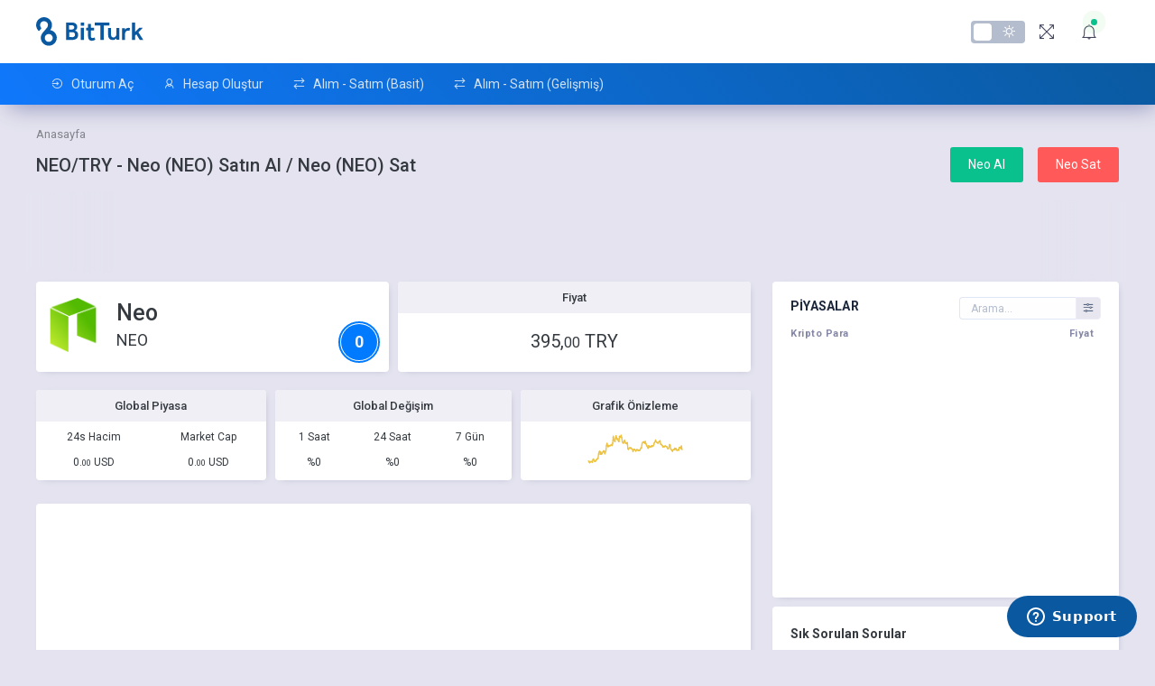

--- FILE ---
content_type: text/html; charset=UTF-8
request_url: https://bitturk.com/neo-neotry
body_size: 11218
content:
<!DOCTYPE html>
<html lang="tr">
  <head>
    <!-- Global site tag (gtag.js) - Google Analytics -->
    <script async src="https://www.googletagmanager.com/gtag/js?id=UA-53040320-6"></script>
    <script>
      window.dataLayer = window.dataLayer || [];
      function gtag(){dataLayer.push(arguments);}
      gtag('js', new Date());

      gtag('config', 'UA-53040320-6');
    </script>    <meta charset="UTF-8">
    <title>Neo (NEO) Satın Al - BitTurk.com</title>
        <meta name='viewport' content='width=device-width, initial-scale=1.0, user-scalable=0'>
    <meta http-equiv="X-UA-Compatible" content="IE=edge">

    <meta name="apple-itunes-app" content="app-id=1455361684">
    <meta name="google-play-app" content="app-id=com.bitturkmobile.android">
    <meta name="viewport" content="width=device-width, initial-scale=1.0, user-scalable=no">
    <meta name="format-detection" content="telephone=no">
    <meta name="keywords" content="Neo satın al, Neo - NEO al sat, Neo - NEO ne kadar, Neo fiyat grafiği, NEO grafiği, Neo cüzdan, Neo al, sanal para, Neo Türkiye, NEO fiyat, Neo borsası, Neo hesap açma">
    <meta name="description" content="Neo - NEO satın almak BitTurk ile çok kolay! Neo - NEO fiyatı ne kadar öğrenmek ve Neo (NEO) coin satın almak için BitTurk doğru adrestir. Neo (NEO) token al. Alım satım işlemlerinizi hızlı ve güvenilir şekilde yapabilirsiniz.">
    <meta name="twitter:card" content="summary" />
    <meta name="twitter:site" content="@bitturkcom" />
        <meta property="og:title" content="Neo (NEO) Satın Al">
    <meta name="twitter:title" content="Neo (NEO) Satın Al">
            <meta property="og:description" content="Neo - NEO satın almak BitTurk ile çok kolay! Neo - NEO fiyatı ne kadar öğrenmek ve Neo (NEO) coin satın almak için BitTurk doğru adrestir. Neo (NEO) token al. Alım satım işlemlerinizi hızlı ve güvenilir şekilde yapabilirsiniz.">
    <meta name="twitter:description" content="Neo - NEO satın almak BitTurk ile çok kolay! Neo - NEO fiyatı ne kadar öğrenmek ve Neo (NEO) coin satın almak için BitTurk doğru adrestir. Neo (NEO) token al. Alım satım işlemlerinizi hızlı ve güvenilir şekilde yapabilirsiniz.">
            <meta property="og:image" content="https://cdn.bitturk.com/logo/crypto/icon-NEO.png" />
    <meta name="twitter:image:src" content="https://cdn.bitturk.com/logo/crypto/icon-NEO.png">
        <meta name="twitter:card" content="summary_large_image">
    <link rel="canonical" href="https://bitturk.com/neo-neotry" />
    <link rel="apple-touch-icon" sizes="57x57" href="https://cdn.bitturk.com/assets/img/favicon/apple-icon-57x57.png?v=1.1.2">
    <link rel="apple-touch-icon" sizes="60x60" href="https://cdn.bitturk.com/assets/img/favicon/apple-icon-60x60.png?v=1.1.2">
    <link rel="apple-touch-icon" sizes="72x72" href="https://cdn.bitturk.com/assets/img/favicon/apple-icon-72x72.png?v=1.1.2">
    <link rel="apple-touch-icon" sizes="76x76" href="https://cdn.bitturk.com/assets/img/favicon/apple-icon-76x76.png?v=1.1.2">
    <link rel="apple-touch-icon" sizes="114x114" href="https://cdn.bitturk.com/assets/img/favicon/apple-icon-114x114.png?v=1.1.2">
    <link rel="apple-touch-icon" sizes="120x120" href="https://cdn.bitturk.com/assets/img/favicon/apple-icon-120x120.png?v=1.1.2">
    <link rel="apple-touch-icon" sizes="144x144" href="https://cdn.bitturk.com/assets/img/favicon/apple-icon-144x144.png?v=1.1.2">
    <link rel="apple-touch-icon" sizes="152x152" href="https://cdn.bitturk.com/assets/img/favicon/apple-icon-152x152.png?v=1.1.2">
    <link rel="apple-touch-icon" sizes="180x180" href="https://cdn.bitturk.com/assets/img/favicon/apple-icon-180x180.png?v=1.1.2">
    <link rel="icon" type="image/png" sizes="192x192"  href="https://cdn.bitturk.com/assets/img/favicon/android-icon-192x192.png?v=1.1.2">
    <link rel="icon" type="image/png" sizes="32x32" href="https://cdn.bitturk.com/assets/img/favicon/favicon-32x32.png?v=1.1.2">
    <link rel="icon" type="image/png" sizes="96x96" href="https://cdn.bitturk.com/assets/img/favicon/favicon-96x96.png?v=1.1.2">
    <link rel="icon" type="image/png" sizes="16x16" href="https://cdn.bitturk.com/assets/img/favicon/favicon-16x16.png?v=1.1.2">
    <link rel="manifest" href="https://cdn.bitturk.com/assets/img/favicon/manifest.json">
    <meta name="msapplication-TileColor" content="#ffffff">
    <meta name="msapplication-TileImage" content="https://cdn.bitturk.com/assets/img/favicon/ms-icon-144x144.png?v=1.1.2">
    <meta name="theme-color" content="#ffffff">


    <link href="https://cdn.bitturk.com/assets/css/icons.css?v=1.1.2" rel="stylesheet">

    <link href="https://cdn.bitturk.com/assets/plugins/datatable/css/dataTables.bootstrap4.min.css?v=1.1.2" rel="stylesheet" />
    <link href="https://cdn.bitturk.com/assets/plugins/datatable/css/buttons.bootstrap4.min.css?v=1.1.2" rel="stylesheet">
    <link href="https://cdn.bitturk.com/assets/plugins/datatable/css/responsive.bootstrap4.min.css?v=1.1.2" rel="stylesheet" />
    <link href="https://cdn.bitturk.com/assets/plugins/datatable/css/jquery.dataTables.min.css?v=1.1.2" rel="stylesheet">
    <link href="https://cdn.bitturk.com/assets/plugins/datatable/css/responsive.dataTables.min.css?v=1.1.2" rel="stylesheet">
    <link href="https://cdn.bitturk.com/assets/plugins/select2/css/select2.min.css?v=1.1.2" rel="stylesheet">


    <link href="https://cdn.bitturk.com/assets/plugins/morris.js/morris.css?v=1.1.2" rel="stylesheet">

    
    <link href="https://cdn.bitturk.com/assets/plugins/amazeui-datetimepicker/css/amazeui.datetimepicker.css?v=1.1.2" rel="stylesheet">
    <link href="https://cdn.bitturk.com/assets/plugins/jquery-simple-datetimepicker/jquery.simple-dtpicker.css?v=1.1.2" rel="stylesheet">
    <link href="https://cdn.bitturk.com/assets/plugins/pickerjs/picker.min.css?v=1.1.2" rel="stylesheet">
    <link href="https://cdn.bitturk.com/assets/plugins/bootstrap-datepicker/bootstrap-datepicker.css?v=1.1.2" rel="stylesheet">


    <link href="https://cdn.bitturk.com/assets/plugins/fileuploads/css/fileupload.css?v=1.1.2" rel="stylesheet" type="text/css"/>

    <link href="https://cdn.bitturk.com/assets/plugins/mscrollbar/jquery.mCustomScrollbar.css?v=1.1.2" rel="stylesheet"/>

    <link href="https://cdn.bitturk.com/assets/plugins/nanoscroller/nanoscroller.min.css?v=1.1.2" rel="stylesheet">


    <link href="https://cdn.bitturk.com/assets/plugins/sweet-alert/sweetalert.css?v=1.1.2" rel="stylesheet">


    <!-- Internal Ion.rangeSlider css -->
    <link href="https://cdn.bitturk.com/assets/plugins/ion-rangeslider/css/ion.rangeSlider.css?v=1.1.2" rel="stylesheet">
    <link href="https://cdn.bitturk.com/assets/plugins/ion-rangeslider/css/ion.rangeSlider.skinFlat.css?v=1.1.2" rel="stylesheet">


    <link href="https://cdn.bitturk.com/assets/plugins/jquery-nice-select/css/nice-select.css?v=1.1.2" rel="stylesheet"/>
    <link href="https://cdn.bitturk.com/assets/plugins/flag-icon-css/css/flag-icon.min.css?v=1.1.2" rel="stylesheet">
    <link href="https://cdn.bitturk.com/assets/plugins/jquery-countdown/countdown.css?v=1.1.2" rel="stylesheet">
    <link href="https://cdn.bitturk.com/assets/plugins/newsticker/jquery.jConveyorTicker.css?v=1.1.2" rel="stylesheet" />
    <link href="https://cdn.bitturk.com/assets/css/style.css?v=1.1.2" rel="stylesheet">
    <link href="https://cdn.bitturk.com/assets/css/skin-modes.css?v=1.1.2" rel="stylesheet">
    <link href="https://cdn.bitturk.com/assets/css/style-dark.css?v=1.1.2" rel="stylesheet">

    <link href="https://cdn.bitturk.com/assets/css/animate.css?v=1.1.2" rel="stylesheet">


    <link href="https://cdn.bitturk.com/assets/css/custom.css?v=2115" rel="stylesheet">

    <script src='https://www.google.com/recaptcha/api.js'></script>

  </head>
  <body class="main-body app sidebar-mini Light-mode">

    <!-- Loader -->
    <script type="text/javascript">
      setTimeout(function(){
        if(localStorage.getItem('BitTurkDarkMode')=='ON')
        {
          document.getElementById("global-loader").classList.add('dark-loader');
          document.getElementById("global-loader").style.display='block';
        }
        else 
        {
          document.getElementById("global-loader").classList.remove('dark-loader');
          document.getElementById("global-loader").style.display='block';
        }
      },1);
    </script>
    <div id="global-loader" style="display: none;">
      <img src="https://cdn.bitturk.com/assets/img/loaders/loader.svg?v=1.1.2" class="loader-img" alt="Loader">
    </div>
    <!-- /Loader -->

        <!-- Page -->
    <div class="page">

    <!-- main-header -->
    <div class="main-header nav nav-item hor-header">
      <div class="container">
        <div class="main-header-left ">
          <a class="animated-arrow hor-toggle horizontal-navtoggle"><span></span></a><!-- sidebar-toggle-->
          <a class="header-brand" href="https://bitturk.com/">
            <img src="https://cdn.bitturk.com/assets/img/brand/logo.svg" alt="BitTurk Logo" class="desktop-dark">
            <img src="https://cdn.bitturk.com/assets/img/brand/logo-invert.svg" alt="BitTurk Logo" class="desktop-logo">
          </a>
        </div>
        <div class="main-header-center">
          <div class="responsive-logo">
            <a href="https://bitturk.com/">
              <img src="https://cdn.bitturk.com/assets/img/brand/logo.svg" alt="BitTurk Logo" class="mobile-logo mobile-dark">
              <img src="https://cdn.bitturk.com/assets/img/brand/logo-invert.svg" alt="BitTurk Logo" class="mobile-logo mobile-light">
            </a>
          </div>
        </div>
        <div class="main-header-right">
          <div class="main-toggle">
            <span></span>
          </div>
          <div class="nav nav-item  navbar-nav-right ml-auto">
            <div class="nav-item full-screen fullscreen-button">
              <a class="new nav-link full-screen-link" href="#"><i class="ti-fullscreen"></i></span></a>
            </div>
            <div class="dropdown nav-item main-header-notification">
              <a class="new nav-link " href="#"><i class="ti-bell animated bell-animations"></i><span class="pulse"></span></a>
              <div class="dropdown-menu dropdown-menu-arrow animated fadeInUp">
                <div class="menu-header-content text-left d-flex pd-l-15 pd-r-15">
                  <div class="">
                    <h6 class="menu-header-title text-white mb-0"></h6>
                  </div>
                  <div class="my-auto ml-auto">
                    <span class="badge badge-pill badge-warning float-right markasread">Okundu İşaretle</span>
                  </div>
                </div>
                <div class="nano" style="min-height: 310px;">
                  <div class="main-notification-list Notification-scroll nano-content"></div>
                </div>
                              </div>
            </div>
            <button class="navbar-toggler navresponsive-toggler d-sm-none" type="button" data-toggle="collapse" data-target="#navbarSupportedContent-4"
              aria-controls="navbarSupportedContent-4" aria-expanded="false" aria-label="Toggle navigation">
              <span class="navbar-toggler-icon las la-ellipsis-v"></span>
            </button>
                      </div>
        </div>
      </div>
    </div>
    <!-- /main-header -->

    <!-- mobile-header -->
    <div class="responsive main-header">
      <div class="mb-1 navbar navbar-expand-lg  nav nav-item  navbar-nav-right responsive-navbar navbar-dark d-sm-none ">
        <div class="collapse navbar-collapse" id="navbarSupportedContent-4">
          <div class="d-flex order-lg-2 ml-auto">
            <div class="d-md-flex">
              <div class="nav-item full-screen fullscreen-button">
                <a class="new nav-link full-screen-link" href="#"><i class="ti-fullscreen"></i></span></a>
              </div>
            </div>
            <div class="dropdown nav-item main-header-notification">
              <a class="new nav-link " href="#"><i class="ti-bell animated bell-animations"></i><span class="pulse"></span></a>
              <div class="dropdown-menu dropdown-menu-arrow animated fadeInUp">
                <div class="menu-header-content text-left d-flex pd-l-15 pd-r-15">
                  <div class="">
                    <h6 class="menu-header-title text-white mb-0"></h6>
                  </div>
                  <div class="my-auto ml-auto">
                    <span class="badge badge-pill badge-warning float-right markasread">Okundu İşaretle</span>
                  </div>
                </div>
                <div class="main-notification-list Notification-scroll"></div>
                              </div>
            </div>
                      </div>
        </div>
      </div>
    </div>
    <!-- mobile-header -->

    <!--Horizontal-main -->
    <div class="sticky">
      <div class="horizontal-main hor-menu clearfix side-header" >
        <div class="horizontal-mainwrapper container clearfix">
          <!--Nav-->
          <nav class="horizontalMenu clearfix">
            <ul class="horizontalMenu-list">
                            <li aria-haspopup="true"><a href="https://bitturk.com/signin" class="" rel="nofollow"><i class="las la-sign-in-alt"></i> Oturum Aç </a></li>
              <li aria-haspopup="true"><a href="https://bitturk.com/register" class="" rel="nofollow"><i class="las la-user-alt"></i> Hesap Oluştur</a></li>
              <li aria-haspopup="true"><a href="https://bitturk.com/tradesimple" class=""><i class="las la-exchange-alt"></i> Alım - Satım (Basit)</a></li>
              <li aria-haspopup="true"><a href="https://bitturk.com/trades" class=""><i class="las la-exchange-alt"></i> Alım - Satım (Gelişmiş)</a></li>
                          </ul>
          </nav>
          <!--Nav-->
        </div>
      </div>
    </div>
    <!--Horizontal-main -->



    <div class="main-content horizontal-content" >
      <div class="container">
        


<ol class="breadcrumb-scheme pd-t-20" itemscope="" itemtype="https://schema.org/BreadcrumbList">
  <li itemprop="itemListElement" itemscope="" itemtype="https://schema.org/ListItem" class="">
    <a href="https://bitturk.com/" itemprop="item" title="Anasayfa" class="" color="slate">
      <span itemprop="name">Anasayfa</span>
    </a>
    <meta itemprop="position" content="1">
  </li>
</ol>

<!-- breadcrumb -->
<div class="breadcrumb-header justify-content-between">
  <div class="my-auto">
    <div class="d-flex">

      <h1 class="content-title mb-2 tx-20 my-auto">NEO/TRY - Neo (NEO) Satın Al / Neo (NEO) Sat</h1>
    </div>
  </div>
  <div class="d-flex align-items-end flex-wrap my-auto right-content breadcrumb-right">
    <a class="btn btn-success mt-2 mr-3 mt-xl-0" href="https://bitturk.com/tradesimple/NEO_TRY">Neo Al</a>
    <a class="btn btn-danger mt-2 mr-0 mt-xl-0" href="https://bitturk.com/tradesimple/NEO_TRY">Neo Sat</a>
  </div>
</div>
<!-- breadcrumb -->





<!-- row  -->
<div class="row">
  <div class="col-xl-12 col-md-12 col-lg-12">
    <div class=" overflow-hidden bg-transparent card-crypto-scroll shadow-none">
      <div class="js-conveyor-example">
        <ul class="news-crypto">
                </ul>
      </div>
    </div>
  </div>
</div>






<!-- row -->
<div class="row wiki">
  <div class="col-lg-8 col-md-12 left">


    <div class="row">
      <div class="col-sm-12 col-lg-6 pd-lg-r-5">
        <div class="card mg-b-10">
          <div class="card-body p-0 titleOuter">
            <span class="coinNEO logo coinSymbol"></span> 
            <div class="title">
              <h2>Neo</h2>
              <h3>NEO</h3>
              <div class="rankOuter" data-toggle="tooltip" title="Piyasadaki Konumu">
                <span class="text-light">0</span>
              </div>
            </div>
          </div>
        </div>
      </div>
      <div class="col-sm-12 col-lg-6 pd-lg-l-5">
        <div class="card mg-b-10">
          <div class="card-body p-0 priceOuter">
            <div class="bg-light p-2 text-center tx-medium tx-13">Fiyat</div>
            <span>395,<small>00</small> TRY</span>
          </div>
        </div>
      </div>
    </div>


    <div class="row mg-t-10">
      <div class="col-sm-12 col-lg-4 pd-lg-r-5">
        <div class="card">
          <div class="card-body p-0 volumeOuter">
              <div class="bg-light p-2 text-center tx-medium tx-13">Global Piyasa</div>
              <span class="head">24s Hacim</span>
              <span class="head">Market Cap</span>

                            <span class="alt" data-toggle="tooltip" title="0.00 USD">
                0.<small>00</small> USD              </span>

                            <span class="alt" data-toggle="tooltip" title="0.00 USD">
                0.<small>00</small> USD              </span>
          </div>
        </div>
      </div>
      <div class="col-sm-12 col-lg-4 pd-lg-l-5 pd-lg-r-5">
        <div class="card">
          <div class="card-body p-0 changeOuter">
            <div class="bg-light p-2 text-center tx-medium tx-13">Global Değişim</div>
            <span class="head">1 Saat</span>
            <span class="head">24 Saat</span>
            <span class="head">7 Gün</span>
            <span class="alt">%0</span>
            <span class="alt">%0</span>
            <span class="alt">%0</span>
          </div>
        </div>
      </div>
      <div class="col-sm-12 col-lg-4  pd-lg-l-5">
        <div class="card">
          <div class="card-body p-0 graphOuter">
            <div class="bg-light p-2 text-center tx-medium tx-13">Grafik Önizleme</div>
                        <div class="graph" style="background-image:url('https://cdn.bitturk.com/graph/NEO_TRY.svg?v=<?php echo rand(1000,9999); ?>');"></div>
          </div>
        </div>
      </div>
    </div>




    <div class="card mg-t-5 col-12">
      <div class="card-body p-0">
        <div class="pl-0">
            <script type="text/javascript" src="https://s3.tradingview.com/tv.js"></script>
            <div class="tradingview-widget-container">
              <div id="tradingview_2e768" class="tradingview"></div>
                <div class="tradingview-widget-copyright">TradingView'den <a href="https://tr.tradingview.com/symbols/BTCTRY/" rel="noopener" target="_blank"><span class="blue-text">BTCTRY Grafiği</span></a></div>
            </div>
        </div>
      </div>
    </div>




    <div class="row grids">
      <div class="col-sm-6 col-lg-4 pd-lg-r-5 pd-sm-r-5">
        <div class="card mg-b-10">
          <div class="card-body p-0">
            <div class="bg-light p-2 text-center tx-medium tx-13">Dolaşıma Çıkacak Miktar</div>
            <div class="text-center p-2">0 NEO</div>
          </div>
        </div>
      </div>
      <div class="col-sm-6 col-lg-4 pd-lg-l-5 pd-lg-r-5 pd-sm-l-5">
        <div class="card mg-b-10">
          <div class="card-body p-0">
            <div class="bg-light p-2 text-center tx-medium tx-13">Dolaşımdaki Miktar</div>
            <div class="text-center p-2">0 NEO</div>
          </div>
        </div>
      </div>
      <div class="col-sm-6 col-lg-4 pd-lg-l-5 pd-lg-r-10 pd-sm-r-5">
        <div class="card mg-b-10">
          <div class="card-body p-0">
            <div class="bg-light p-2 text-center tx-medium tx-13">Güncel Toplam Miktar</div>
            <div class="text-center p-2">0 NEO</div>
          </div>
        </div>
      </div>
      <div class="col-sm-6 col-lg-4 pd-lg-r-5 pd-lg-l-10 pd-sm-l-5">
        <div class="card mg-b-10">
          <div class="card-body p-0">
            <div class="bg-light p-2 text-center tx-medium tx-13">Algoritma</div>
            <div class="text-center p-2">DBFT</div>
          </div>
        </div>
      </div>
      <div class="col-sm-6 col-lg-4 pd-lg-l-5 pd-lg-r-5 pd-sm-r-5">
        <div class="card mg-b-10">
          <div class="card-body p-0">
            <div class="bg-light p-2 text-center tx-medium tx-13">Çıkış Tarihi</div>
            <div class="text-center p-2">01.06.2014</div>
          </div>
        </div>
      </div>
      <div class="col-sm-6 col-lg-4 pd-lg-l-5 pd-lg-r-10 pd-sm-l-5">
        <div class="card mg-b-10">
          <div class="card-body p-0">
            <div class="bg-light p-2 text-center tx-medium tx-13">Kategori</div>
            <div class="text-center p-2">COIN</div>
          </div>
        </div>
      </div>
      <div class="col-sm-6 col-lg-4 pd-lg-r-5 pd-lg-l-10 pd-sm-r-5">
        <div class="card mg-b-10">
          <div class="card-body p-0">
            <div class="bg-light p-2 text-center tx-medium tx-13">Proof Type</div>
            <div class="text-center p-2">BFT</div>
          </div>
        </div>
      </div>
      <div class="col-sm-6 col-lg-4 pd-lg-l-5 pd-lg-r-5 pd-sm-l-5">
        <div class="card mg-b-10">
          <div class="card-body p-0">
            <div class="bg-light p-2 text-center tx-medium tx-13">Madencilik</div>
            <div class="text-center p-2">YOK</div>
          </div>
        </div>
      </div>
      <div class="col-sm-6 col-lg-4 pd-lg-l-5 pd-lg-r-10 pd-sm-r-5">
        <div class="card mg-b-10">
          <div class="card-body p-0">
            <div class="bg-light p-2 text-center tx-medium tx-13">Website</div>
            <div class="text-center p-2"><a href="https://neo.org/" target="_blank" rel="nofollow">https://neo.org/</a></div>
          </div>
        </div>
      </div>
      <div class="col-sm-6 col-lg-4 pd-lg-r-5 pd-lg-l-10 pd-sm-l-5">
        <div class="card mg-b-10">
          <div class="card-body p-0">
            <div class="bg-light p-2 text-center tx-medium tx-13">Whitepaper</div>
            <div class="text-center p-2"><a href="https://cdn.bitturk.com/whitepaper/neo.pdf" target="_blank" rel="nofollow">neo.pdf</a></div>
          </div>
        </div>
      </div>
      <div class="col-sm-6 col-lg-4 pd-lg-l-5 pd-lg-r-5 pd-sm-r-5">
        <div class="card mg-b-10">
          <div class="card-body p-0">
            <div class="bg-light p-2 text-center tx-medium tx-13">Kaynak Kodu</div>
            <div class="text-center p-2">
              <a href="https://github.com/neo-project/neo" target="_blank" rel="nofollow" data-toggle="tooltip" title="https://github.com/neo-project/neo">
              github.com              </a>
            </div>
          </div>
        </div>
      </div>
      <div class="col-sm-6 col-lg-4 pd-lg-r-10 pd-sm-l-5">
        <div class="card mg-b-10">
          <div class="card-body p-0">
            <div class="bg-light p-2 text-center tx-medium tx-13">Explorer</div>
            <div class="text-center p-2">
                            <a href="https://neotracker.io" target="_blank" rel="nofollow" data-toggle="tooltip" title="neotracker.io"><i class="fa fa-globe"></i></a>
                            <a href="https://neoscan.io/" target="_blank" rel="nofollow" data-toggle="tooltip" title="neoscan.io"><i class="fa fa-globe"></i></a>
                          </div>
          </div>
        </div>
      </div>
    </div>





    <div class="card mg-t-5 col-12">
      <div class="card-body">
        <div class="pl-0">
          
<h4>Neo (NEO) Nedir?</h4>
<p>Çin’in merkezi olduğu bilinen Şangay kentinde Onchain adlı bir firma tarafından geliştirilen ilk olarak Antshares daha sonra da bilinen adı ile NEO olarak karşımıza çıkan kripto paradır.</p>
<h4>NEO ve Ethereum arasındaki Farklar Neler?</h4>
<p>NEO kripto para birimlerinden Ethereum’la oldukça benzetilen bir para birimidir ve bunun temelinde NEO’nun da Ethereum gibi akıllı sözleşmeleri desteklemesi ve yine buna ek olarak DAPPS ve ICO’lar gibi işlevselliklere yer vermesi yer alıyor. Bu yüzden kripto para piyasalarında Asya Ethereum’u olarak da adlandırılabiliyor. Ancak Ethereum Solidity ile programlanırken NEO; Java, C/C# ve GO programlama dilleri ile işlem görür.</p>
<p>Neo, varlıkları dijitalleştirmek, dijital varlıklar için kendini yöneten akıllı kontratlar kullanmak ve dağıtılmış bir ağ ile akıllı ekonomiye ulaşmak için Blok zincir teknolojisini ve dijital kimliği birleştirmekte ve kullanmaktadır. Neo, gerçek dünya varlıklarını dijitalleştirmesi için bir sistem sağlamakta ve bunu herkese erişilebilir kılmayı hedef olarak koymaktadır.</p>
<p>Kendi kripto para biriminden ayrı olarak, Neo platformu önceleri ‘ANC-Antcoins’ diye isimlendirilen ‘GAS’ adlı bir diğer kripto tokene sahiptir.</p>
<h4>NEO İstatistik</h4>
<p>NEO 2016 yılı Ekim ayında herhangi bir market hacmine sahip değildi. 26 Ekim 2016 itibariyle bir anda 7,68 Milyon $ market hacmine sahip oldu.2017 yılında da tempo ile ilerlerken Nisan ayı itibariyle 23 Milyon $ market hacmini görmüş oldu. 2017 yaz aylarında 100 Milyon $ market hacmini geçtikten sonra yıl sonuna gelindiğinde 2018 başını 1 Milyar $ market hacminde karşıladı. 2018 yılının yaz aylarında ise 1 Milyar $ ın üzerinde seyretmeye devam ediyor. Bir NEO ise 18 $ Seviyesinde.</p>
        </div>
      </div>
    </div>


  </div>
  <div class="col-lg-4 col-md-12">
    <div class="row">
      <div class="col-lg-12 col-md-12">
        <div class="card mg-b-10 ht-350" id="marketListCard">
          <div class="card-body">
            <div class="pl-0">

              <div class="d-flex">
                <div class="mb-3 main-content-label">Piyasalar</div>
                <div class="ml-auto mg-r-0" style="margin-top: -3px;">
                  <div class="input-group" id="cryptosearchwrapper">
                    <input class="form-control" type="text" id="cryptosearch" placeholder="Arama..." />
                    <div class="input-group-append">
                      <span class="input-group-text pd-l-6 pd-r-6 pd-t-1" id="cryptosearchclear"><i class="las la-times"></i></span>
                      <div class="input-group-text pd-l-6 pd-r-6 dropdown" id="cryptosearchsettings">
                        <a class="new" data-toggle="dropdown" href="JavaScript:void(0);" aria-expanded="false"><i class="las la-sliders-h"></i></a>
                        <div class="dropdown-menu dropdown-menu-right" style="">
                          <a class="dropdown-item" href="javascript:sortMarketList('default');" id="default">Varsayılan Sıralama</a>
                          <a class="dropdown-item" href="javascript:sortMarketList('nameAZ');" id="nameAZ">Kripto Para Adına Göre (a-z)</a>
                          <a class="dropdown-item" href="javascript:sortMarketList('nameZA');" id="nameZA">Kripto Para Adına Göre (z-a)</a>
                          <a class="dropdown-item" href="javascript:sortMarketList('priceASC');" id="priceASC">En Düşük Fiyata Göre</a>
                          <a class="dropdown-item" href="javascript:sortMarketList('priceDESC');" id="priceDESC">En Yüksek Fiyata Göre</a>
                          <!--
                          <a class="dropdown-item" href="javascript:sortMarketList('balanceASC');" id="balanceASC">En Düşük Bakiyeye Göre</a>
                          <a class="dropdown-item" href="javascript:sortMarketList('balanceDESC');" id="balanceDESC">En Yüksek Bakiyeye Göre</a>
                          -->
                        </div>
                      </div>
                    </div>
                  </div>

                </div>
              </div>


              <div class="table-responsive">
                <table class="table table-striped mg-b-0 text-md-nowrap">
                  <thead>
                    <tr>
                      <th class="d-none"></th>
                      <th class="tx-left wd-33p">Kripto Para</th>                          
                      <th class="tx-right wd-33p">Fiyat</th>
                    </tr>
                  </thead>
                </table>
              </div>
              <div class="nano">
                <div class="nano-content">
                  <div class="table-responsive">
                    <table class="table table-striped mg-b-0 text-md-nowrap table-hover" id="marketList">
                      <tbody>
                                              </tbody>
                    </table>
                  </div>
                </div>
              </div>



            </div>
          </div>
        </div>








        <div class="card mg-b-20">
          <div class="card-body">
            <div class="pl-0">
              <div class="mg-b-0">
                <div class="tx-semibold mg-b-10">Sık Sorulan Sorular</div>
                  
                <div aria-multiselectable="false" class="accordion" id="accordion" role="tablist">
                                    <div class="card mg-b-7">
                    <div class="card-header" id="titleWikiSSS1" role="tab">
                      <a aria-controls="contentWikiSSS1" aria-expanded="true" class="collapsed" href="#contentWikiSSS1" data-toggle="collapse" href="#titleWikiSSS1">Neo (NEO) yasal mı?</a>
                    </div>
                    <div aria-labelledby="titleWikiSSS1" class="collapse" data-parent="#accordion" id="contentWikiSSS1" role="tabpanel">
                      <div class="card-body">Neo (NEO) Türkiye'de yasa dışı değildir.</div>
                    </div>
                  </div>
                                    <div class="card mg-b-7">
                    <div class="card-header" id="titleWikiSSS2" role="tab">
                      <a aria-controls="contentWikiSSS2" aria-expanded="true" class="collapsed" href="#contentWikiSSS2" data-toggle="collapse" href="#titleWikiSSS2">Neo (NEO) güvenilir mi?</a>
                    </div>
                    <div aria-labelledby="titleWikiSSS2" class="collapse" data-parent="#accordion" id="contentWikiSSS2" role="tabpanel">
                      <div class="card-body">Neo (NEO), kripto para piyasasında saygın bir yer edinmiştir ve güvenilirdir.</div>
                    </div>
                  </div>
                                    <div class="card mg-b-7">
                    <div class="card-header" id="titleWikiSSS3" role="tab">
                      <a aria-controls="contentWikiSSS3" aria-expanded="true" class="collapsed" href="#contentWikiSSS3" data-toggle="collapse" href="#titleWikiSSS3">Neo (NEO) nasıl kullanılır?</a>
                    </div>
                    <div aria-labelledby="titleWikiSSS3" class="collapse" data-parent="#accordion" id="contentWikiSSS3" role="tabpanel">
                      <div class="card-body">Neo (NEO) satın alarak ileriye dönük yatırım aracı olarak kullanabilirsiniz.</div>
                    </div>
                  </div>
                                    <div class="card mg-b-7">
                    <div class="card-header" id="titleWikiSSS4" role="tab">
                      <a aria-controls="contentWikiSSS4" aria-expanded="true" class="collapsed" href="#contentWikiSSS4" data-toggle="collapse" href="#titleWikiSSS4">Kredi kartı ile Neo (NEO) alınır mı?</a>
                    </div>
                    <div aria-labelledby="titleWikiSSS4" class="collapse" data-parent="#accordion" id="contentWikiSSS4" role="tabpanel">
                      <div class="card-body">BitTurk borsasında kredi kartı ile TL yatırma işlemi önümüzdeki süreçte kabul edilmeye başlayacaktır.</div>
                    </div>
                  </div>
                                    <div class="card mg-b-7">
                    <div class="card-header" id="titleWikiSSS5" role="tab">
                      <a aria-controls="contentWikiSSS5" aria-expanded="true" class="collapsed" href="#contentWikiSSS5" data-toggle="collapse" href="#titleWikiSSS5">Neo (NEO) hangi bankalarda var?</a>
                    </div>
                    <div aria-labelledby="titleWikiSSS5" class="collapse" data-parent="#accordion" id="contentWikiSSS5" role="tabpanel">
                      <div class="card-body">Neo (NEO), alt yapısı gereği bankalardan farklı çalışır, kullanıcılar Neo (NEO) ile bankalara ihtiyaç duymadan bir çok finansal işlemi yapabilir.</div>
                    </div>
                  </div>
                                    <div class="card mg-b-7">
                    <div class="card-header" id="titleWikiSSS6" role="tab">
                      <a aria-controls="contentWikiSSS6" aria-expanded="true" class="collapsed" href="#contentWikiSSS6" data-toggle="collapse" href="#titleWikiSSS6">Neo (NEO) ile nasıl para kazanılır?</a>
                    </div>
                    <div aria-labelledby="titleWikiSSS6" class="collapse" data-parent="#accordion" id="contentWikiSSS6" role="tabpanel">
                      <div class="card-body">Neo (NEO) bir yatırım aracı olarak satın alıp ileriye dönük yatırım aracı olarak saklayabilirsiniz.</div>
                    </div>
                  </div>
                                  </div>

              </div>
            </div>
          </div>
        </div>







        <div class="card">
          <div class="card-body">

                          <div class="calltoactionSmall">
                <div class="row pd-t-5">
                  <div class="col-md-8 col-sm-9 col-8">
                    <div class="tx-16 tx-medium"></div>
                    <div class="tx-13 tx-light lh-4 mg-t-10"><img src="https://cdn.bitturk.com/assets/img/brand/VAKIFBANK.svg" alt="VAKIFBANK ile anında Türk Lirası Yatır Bitcoin Al" style="height: 24px;margin-top: -12px;width:initial;margin-bottom:initial;padding-top: 5px;padding-bottom: 5px;padding-left: 5px;padding-right: 5px;border-radius: 4px;" /><img src="https://cdn.bitturk.com/assets/img/brand/ZIRAATBANK.svg" alt="ZIRAATBANK ile anında Türk Lirası Yatır Bitcoin Al" style="height: 28px;margin-top: -12px;width:initial;margin-bottom:initial;padding-top: 5px;padding-bottom: 5px;padding-left: 5px;padding-right: 5px;border-radius: 4px;" /><img src="https://cdn.bitturk.com/assets/img/brand/SEKERBANK.svg" alt="ŞEKERBANK ile anında Türk Lirası Yatır Bitcoin Al" style="height: 21px;margin-top: -10px;width:initial;margin-bottom:initial;padding-top: 5px;padding-bottom: 5px;padding-left: 5px;padding-right: 5px;border-radius: 4px;" /><br />Mesai saatleri dışında da TL yatırma ve çekme işlemleri yapabilirsiniz.</div>
                    <a href="https://bitturk.com/dashboard#tabTRYDeposit" class="btn btn-secondary tx-12 pd-t-5 pd-b-5 mg-t-10" title="Para Yatır">Para Yatır</a>
                  </div>
                  <div class="col-md-4 col-sm-3 col-4 text-center mg-sm-t-5 mg-md-t-0 mg-t-15">
                    <img src="https://cdn.bitturk.com/illustration/first-deposit-withdraw.png?v=1.1.2" class="icon" />
                  </div>
                </div>
              </div>
            

          </div>
        </div>
      </div>
    </div>
  </div>

</div>




<div class="text-center tx-12 mg-b-20">
  Bu sayfada yer alan içerikler yalnızca bilgilendirme amaçlıdır. İçerik, BITTURK KRİPTO VARLIK ALIM SATIM PLATFORMU A.Ş. veya iştiraklerinden herhangi biri ile ilişkili olmayan üçüncü şahıslar tarafından hazırlanmıştır ve bu sayfadaki içeriklerden sorumlu değildirler. Bu içerik ve içerdiği herhangi bir bilgi, BitTurk'ün hizmet verdiği herhangi bir finansal ürün veya enstrüman satın alınması, satılması veya bulundurması için bir öneri oluşturmaz.</div>


<script>
var pairArrayList = new Array();


window.onload = function(){  

  

  $(document).on('keyup',"#cryptosearch",function(e) {   
    var word = $(this).val();
    if(word.trim() == '')
    {
      $('#cryptosearchclear').hide();
    }
    else
    {
      $('#cryptosearchclear').show();
    }


    $('#marketList tbody tr').each(function() {
      if(SearchDiacritic($(this).eq(0).text(), word)==true)
      {
        $(this).css({'display':''});
      }
      else
      {
        $(this).css({'display':'none'});
      }
    });
  });


  $('#cryptosearchclear').click(function(){
      $('#cryptosearchclear').hide();
      $('#cryptosearch').val('');

      $('#marketList tbody tr').each(function() {
        $(this).css({'display':''});
      });
  });


  loadBigTradingView();
};




function loadBigTradingView()
{
  var theme = 'light';
  if(localStorage.getItem('BitTurkDarkMode')=='ON')
  {
    theme = 'dark';
  }


    var tradingViewPair = 'NEOTRY';


  var tradeViewheight = 420;
  var hideTopToolbar  = false;
  if(window.outerWidth < 720){ tradeViewheight = 300; hideTopToolbar=true;}




  $('.tradingview-widget-copyright').html('TradingView\'den <a href="https://tr.tradingview.com/symbols/'+tradingViewPair+'" rel="noopener" target="_blank"><span class="blue-text">'+tradingViewPair+' Grafiği</span></a>');

  var tradingViewPair = 
  new TradingView.widget({
    "width": "100%",
    "height": tradeViewheight,
    "symbol": tradingViewPair,
    "interval": "60",
    "timezone": "Europe/Istanbul",
    "theme": theme,
    "style": "1",
    "locale": "tr",
    "toolbar_bg": "#f1f3f6",
    "enable_publishing": false,
    "hide_legend": true,
    "hide_side_toolbar": true,
    "hide_top_toolbar": hideTopToolbar,
    "save_image": false,
    "referral_id": "17422",
    "container_id": "tradingview_2e768"
  });
}


function sortMarketList(type)
{
  var arrayMarketList = [];
  $('#marketList tbody tr').each(function() {
    var defaultindex = $(this).attr('defaultindex');
    var booksymbol = $(this).attr('booksymbol');
    var basesymbol = $(this).attr('basesymbol');
    var price = $(this).attr('price');
    var balance = $(this).attr('balance');
    var coinname = $(this).attr('coinname');
    var className = $(this).attr('class');
    if(className==undefined)
    {
      className = '';
    }
    arrayMarketList.push({Id: defaultindex, BookSymbol: booksymbol, BaseSymbol: basesymbol, Name: coinname, Price: price, Balance: balance, ClassName: className});
  });


  $('#cryptosearchsettings .dropdown-item').removeClass('active');
  $('#cryptosearchsettings #'+type).addClass('active');

  if(type=='default')
  {
    arrayMarketList.sort((a, b) => (parseInt(a.Id) > parseInt(b.Id)) ? 1 : -1);
  }
  else if(type=='nameAZ')
  {
    arrayMarketList.sort((a, b) => (a.Name > b.Name) ? 1 : -1);
  }
  else if(type=='nameZA')
  {
    arrayMarketList.sort((a, b) => (a.Name < b.Name) ? 1 : -1);
  }
  else if(type=='priceASC')
  {
    arrayMarketList.sort((a, b) => (parseFloat(a.Price) > parseFloat(b.Price)) ? 1 : -1);
  }
  else if(type=='priceDESC')
  {
    arrayMarketList.sort((a, b) => (parseFloat(a.Price) < parseFloat(b.Price)) ? 1 : -1);
  }
  else if(type=='balanceASC')
  {
    arrayMarketList.sort((a, b) => (parseFloat(a.Balance) > parseFloat(b.Balance)) ? 1 : -1);
  }
  else if(type=='balanceDESC')
  {
    arrayMarketList.sort((a, b) => (parseFloat(a.Balance) < parseFloat(b.Balance)) ? 1 : -1);
  }



  var data = '';
  for(var i=0; i < arrayMarketList.length; i++)
  {
    data += '<tr id="marketList-'+arrayMarketList[i].BookSymbol+'-'+arrayMarketList[i].BaseSymbol+'" onclick="location.href = \'https://bitturk.com/tradesimple/\''+arrayMarketList[i].BookSymbol+'_'+arrayMarketList[i].BaseSymbol+'" defaultindex="'+arrayMarketList[i].Id+'" booksymbol="'+arrayMarketList[i].BookSymbol+'" basesymbol="'+arrayMarketList[i].BaseSymbol+'" price="'+arrayMarketList[i].Price+'" balance="'+arrayMarketList[i].Balance+'" coinname="'+arrayMarketList[i].Name+'" class="'+arrayMarketList[i].ClassName+'">';
      data += '<td class="d-none">'+arrayMarketList[i].Id+'</td>';
      data += '<td class="tx-left"><a href="https://bitturk.com/tradesimple/'+arrayMarketList[i].BookSymbol+'_'+arrayMarketList[i].BaseSymbol+'"><span data-toggle="tooltip" title="'+arrayMarketList[i].Name+'" class="tx-medium"><i class="coin'+arrayMarketList[i].BookSymbol+' coinSymbol"></i> '+arrayMarketList[i].BookSymbol+' <small>/'+arrayMarketList[i].BaseSymbol+'</small></span></a><span class="d-none">'+arrayMarketList[i].Name+'</span></td>';
      data += ' <td class="tx-right price"><a href="https://bitturk.com/tradesimple/'+arrayMarketList[i].BookSymbol+'_'+arrayMarketList[i].BaseSymbol+'">'+strip_tags(currency_format(arrayMarketList[i].Price),'')+'</a></td>';
      //data += '<td class="tx-right"><a href="https://bitturk.com/tradesimple/'+arrayMarketList[i].BookSymbol+'_'+arrayMarketList[i].BaseSymbol+'">'+strip_tags(coin_format(arrayMarketList[i].Balance),'')+'</a></td>';
    data += '</tr>';
  }
  $('#marketList tbody').html(data);

  $('[data-toggle="tooltip"]').tooltip();
}

</script>





<script type="text/javascript" src="https://cdn.bitturk.com/design/front/js/signalr/signalr.min.js"></script>
<script>
var connectionGlobal = new signalR.HubConnectionBuilder().withUrl("https://global.bitturk.com/global").build();
connectionGlobal.on("UPDATE", function (message) {
    var jsonObject = JSON.parse(message);
    

    if(jsonObject.Type == 21) //transaction
    {
      //jsonObject.Item.Stats.PriceLast
      //jsonObject.Item.PriceOpen

      var idRow = '#marketList-'+jsonObject.Item.BookSymbol.toUpperCase()+'-'+jsonObject.Item.BaseSymbol.toUpperCase();


      var currentPrice = $(idRow).find('.price').text().replace(/\./g,'').replace(/,/g,'.').replace(' '+jsonObject.Item.BaseSymbol,'');
      var currentPriceFloat = parseFloat(currentPrice);

      if(currentPriceFloat != jsonObject.Item.Stats.PriceLast)
      {
        if(jsonObject.Item.Stats.PriceLast > currentPriceFloat)
        {
          $(idRow).attr('price',strip_tags(coin_format(jsonObject.Item.Stats.PriceLast),''));
          $(idRow).find('.price').html(strip_tags(currency_format(jsonObject.Item.Stats.PriceLast),''));// + ' ' + jsonObject.Item.BaseSymbol);
          $(idRow).find('.price').removeClass('tickerBuyAnim tickerSellAnim');
          setTimeout(function(){
            $(idRow).find('.price').addClass('tickerBuyAnim');
          },20);
        }
        else if(jsonObject.Item.Stats.PriceLast < currentPriceFloat)
        {
          $(idRow).attr('price',strip_tags(coin_format(jsonObject.Item.Stats.PriceLast),''));
          $(idRow).find('.price').html(strip_tags(currency_format(jsonObject.Item.Stats.PriceLast),''));// + ' ' + jsonObject.Item.BaseSymbol);
          $(idRow).find('.price').removeClass('tickerBuyAnim tickerSellAnim');
          setTimeout(function(){
            $(idRow).find('.price').addClass('tickerSellAnim');
          },20);
        }
      }
      else
      {
        $(idRow).attr('price',strip_tags(coin_format(jsonObject.Item.Stats.PriceLast),''));
        $(idRow).find('.price').html(strip_tags(currency_format(jsonObject.Item.Stats.PriceLast),''));// + ' ' + jsonObject.Item.BaseSymbol);
        $(idRow).find('.price').removeClass('tickerBuyAnim tickerSellAnim');
      }


      if(jsonObject.Item.BookSymbol.toUpperCase() == 'NEO') {
        document.title = strip_tags(currency_format(jsonObject.Item.Stats.PriceLast),'') + ' ' +jsonObject.Item.BaseSymbol.toUpperCase() + ' | Neo (NEO) Satın Al';
      }

    }
});

connectionGlobal.start().then(() => {
    connectionGlobal.invoke("Init", 0, '');
}).catch(err => {
    setTimeout(function() { connectionGlobal.start(); }, 5000);
});

</script>      </div>
    </div>



        <footer>
      <div class="main-footer pd-t-20 pd-b-30">
        <div class="container">
          <div class="row">
            <div class="col-lg-3 col-sm-12">
              <div class="text-left">
                <img src="https://cdn.bitturk.com/assets/img/brand/logo.svg" alt="BitTurk.com - Bitcoin, Ethereum ve Kripto Para Alım Satım Platformu" class="desktop-dark">
                <img src="https://cdn.bitturk.com/assets/img/brand/logo-invert.svg" alt="BitTurk.com - Bitcoin, Ethereum ve Kripto Para Alım Satım Platformu" class="desktop-logo">
              </div>
              <div class="copylbl text-left tx-10 mg-t-15 pd-t-0 lh-10">2017-24 © BITTURK KRİPTO VARLIK ALIM SATIM PLATFORMU A.Ş.</div>
              <div class="text-left mg-t-3 tx-10 lh-10">
                <i class="las la-shield-alt text-success"></i> 256 Bit Secure Connection
              </div>
            </div>
            <div class="col-lg-9 col-sm-12">
              <div class="row lh-10 tx-13 text-left tx-normal">
                <div class="col-lg-4 col-sm-12">
                  <div class="tx-15 lh-10">Öğrenin</div>
                  <ul class="list-inline footerLinks">
                    
                    
                    <li><a href="https://bitturk.com/bitcoin-btctry" title="Bitcoin satın al">Bitcoin satın al</a></li><li><a href="https://bitturk.com/litecoin-ltctry" title="Litecoin satın al">Litecoin satın al</a></li><li><a href="https://bitturk.com/ethereum-ethtry" title="Ethereum satın al">Ethereum satın al</a></li><li><a href="https://bitturk.com/ripple-xrptry" title="Ripple satın al">Ripple satın al</a> <a href="https://bitturk.com/bilgiler" title="Diğer kripto paralar hakkında bilgiler" rel="nofollow">[+]</a></li>                                        <li><a href="https://bitturk.com/bitcoin-btc-nasil-alinir" title="Bitcoin nasıl alınır?">Bitcoin nasıl alınır</a></li><li><a href="https://bitturk.com/litecoin-ltc-nasil-alinir" title="Litecoin nasıl alınır?">Litecoin nasıl alınır</a></li><li><a href="https://bitturk.com/ethereum-eth-nasil-alinir" title="Bitcoin nasıl alınır?">Ethereum nasıl alınır</a></li><li><a href="https://bitturk.com/ripple-xrp-nasil-alinir" title="Ripple nasıl alınır?">Ripple nasıl alınır</a> <a href="https://bitturk.com/bilgiler" title="Diğer kripto paralar hakkında bilgiler" rel="nofollow">[+]</a></li>                  </ul>
                </div>
                <div class="col-lg-4 col-sm-12">
                  <div class="tx-15 lh-10">Şirket</div>
                  <ul class="list-inline footerLinks">
                    <li><a href="https://bitturk.com/iletisim" rel="nofollow">İletişim</a> / <a href="https://bitturk.com/hakkimizda" rel="nofollow" >Hakkımızda</a></li>
                    <li><a href="https://bitturk.com/kullanim-sozlesmesi" rel="nofollow">Kullanım Sözleşmesi</a></li>
                    <li><a href="https://destek.bitturk.com/hc/tr/articles/115003698531-%C3%9Cyelik-Tipleri-Nelerdir-" rel="nofollow" target="_blank">Üyelik Tipleri</a></li>
                    <li><a href="https://bitturk.com/kyc" rel="nofollow">KYC Politikası</a></li>
                    <li><a href="https://bitturk.com/kriptopara-alim-satim-komisyonlari" rel="nofollow">Komisyonlar</a></li>
                    <li><a href="https://destek.bitturk.com/hc/tr/articles/115003709052-Para-Yat%C4%B1rma-Ve-%C3%87ekme-%C3%9Ccretleriniz-Nelerdir-" rel="nofollow" target="_blank">Yatırma/Çekme Ücretleri</a></li>
                    <!-- <li><a href="https://destek.bitturk.com/hc/tr/articles/115003698931-BITTURK-Hesab%C4%B1ma-Kripto-Para-Nas%C4%B1l-Yat%C4%B1rabilirim-" target="_blank">Kripto Para Yatırma?</a></li> -->
                    <li><a href="https://bitturk.com/api">BitTurk API</a></li>
                    <li><a href="https://bitturk.com/aml" rel="nofollow">AML Politikası</a></li>
                  </ul>
                </div>
                <div class="col-lg-3 col-sm-12">
                  <div class="tx-15 lh-10">Sosyal Medya</div>
                  <ul class="list-inline footerLinks mg-b-3">
                    <li><a href="https://bitturk.com/blog" target="_blank">Blog</a></li>
                    <li><a href="https://twitter.com/bitturkcom" target="_blank">Twitter</a></li>
                    <li><a href="https://www.facebook.com/bitturkcom/" target="_blank">Facebook</a></li>
                    <li><a href="https://instagram.com/bitturkcom" target="_blank">Instagram</a></li>
                    <li><a href="https://www.linkedin.com/company/bitturk/" target="_blank">Linkedin</a></li>
                  </ul>
                  <div>
                    <a href="https://itunes.apple.com/tr/app/bitturk-bitcoin-al-sat/id1455361684?mt=8" target="_blank" title="BitTurk iOS uygulamasını indir"><img src="https://cdn.bitturk.com/logo/bitturk-apple-store-icon.svg" alt="BitTurk iOS uygulamasını indir" style="border:0;height: 40px;"></a>
                    <a href="https://play.google.com/store/apps/details?id=com.bitturkmobile.android&hl=tr" target="_blank" title="BitTurk Android uygulamasını indir"><img src="https://cdn.bitturk.com/logo/bitturk-google-play-icon.svg" alt="BitTurk Android uygulamasını indir" style="border:0;height: 40px;"></a>
                  </div>
                </div>
              </div>
            </div>

          </div>
        </div>
      </div>  
    </footer>


  </div>
  <!--end  Page -->


    <input type="hidden" name="csrf" value="9b182a4effbc923e34325c6a162cf078">



    <!-- Back-to-top -->
    <a href="#top" id="back-to-top"><i class="la la-chevron-up"></i></a>

    <!-- JQuery min js -->
    <script src="https://cdn.bitturk.com/assets/plugins/jquery/jquery.min.js?v=1.1.2"></script>

    
    <!-- Bootstrap Bundle js -->
    <script src="https://cdn.bitturk.com/assets/plugins/bootstrap/js/bootstrap.bundle.min.js?v=1.1.2"></script>

    <!-- Ionicons js -->
    <script src="https://cdn.bitturk.com/assets/plugins/ionicons/ionicons.js?v=1.1.2"></script>

    <!-- Moment js -->
    <script src="https://cdn.bitturk.com/assets/plugins/moment/moment.js?v=1.1.2"></script>

    <!-- Internal jquery.maskedinput js -->
    <script src="https://cdn.bitturk.com/assets/plugins/jquery.maskedinput/jquery.maskedinput.js?v=1.1.2"></script>

    <!-- Select2 js -->
    <script src="https://cdn.bitturk.com/assets/plugins/select2/js/select2.min.js?v=1.1.2"></script>

    <!-- Internal Parsley.min js -->
    <script src="https://cdn.bitturk.com/assets/plugins/parsleyjs/parsley.min.js?v=1.1.2"></script>


    <script src="https://cdn.bitturk.com/assets/plugins/raphael/raphael.min.js?v=1.1.2"></script>
    
    <script src="https://cdn.bitturk.com/assets/plugins/validator/jquery.validate.min.js?v=1.1.2"></script>
    <script src="https://cdn.bitturk.com/assets/plugins/validator/additional-methods.min.js?v=1.1.2"></script>

    <script src="https://cdn.bitturk.com/assets/plugins/nanoscroller/jquery.nanoscroller.min.js?v=1.1.2"></script>


    <!-- Internal Data tables -->
    <script src="https://cdn.bitturk.com/assets/plugins/datatable/js/jquery.dataTables.min.js?v=1.1.2"></script>
    <script src="https://cdn.bitturk.com/assets/plugins/datatable/js/dataTables.dataTables.min.js?v=1.1.2"></script>
    <script src="https://cdn.bitturk.com/assets/plugins/datatable/js/dataTables.responsive.min.js?v=1.1.2"></script>
    <script src="https://cdn.bitturk.com/assets/plugins/datatable/js/responsive.dataTables.min.js?v=1.1.2"></script>
    <script src="https://cdn.bitturk.com/assets/plugins/datatable/js/dataTables.bootstrap4.js?v=1.1.2"></script>
    <script src="https://cdn.bitturk.com/assets/plugins/datatable/js/dataTables.buttons.min.js?v=1.1.2"></script>
    <script src="https://cdn.bitturk.com/assets/plugins/datatable/js/buttons.bootstrap4.min.js?v=1.1.2"></script>
    <script src="https://cdn.bitturk.com/assets/plugins/datatable/js/jszip.min.js?v=1.1.2"></script>
    <script src="https://cdn.bitturk.com/assets/plugins/datatable/js/pdfmake.min.js?v=1.1.2"></script>
    <script src="https://cdn.bitturk.com/assets/plugins/datatable/js/vfs_fonts.js?v=1.1.2"></script>
    <script src="https://cdn.bitturk.com/assets/plugins/datatable/js/buttons.html5.min.js?v=1.1.2"></script>
    <script src="https://cdn.bitturk.com/assets/plugins/datatable/js/buttons.print.min.js?v=1.1.2"></script>
    <script src="https://cdn.bitturk.com/assets/plugins/datatable/js/buttons.colVis.min.js?v=1.1.2"></script>
    <script src="https://cdn.bitturk.com/assets/plugins/datatable/js/responsive.bootstrap4.min.js?v=1.1.2"></script>

    
    <!-- Internal Ion.rangeSlider.min js -->
    <script src="https://cdn.bitturk.com/assets/plugins/ion-rangeslider/js/ion.rangeSlider.min.js?v=1.1.2"></script>

    <!-- Internal Newsticker js-->
    <script src="https://cdn.bitturk.com/assets/plugins/newsticker/jquery.jConveyorTicker.js?v=1.1.2"></script>
    <script src="https://cdn.bitturk.com/assets/js/newsticker.js?v=1.1.2"></script>

    <!-- Eva-icons js -->
    <script src="https://cdn.bitturk.com/assets/js/eva-icons.min.js?v=1.1.2"></script>

    
    <!-- Internal jquery-simple-datetimepicker js -->
    <script src="https://cdn.bitturk.com/assets/plugins/amazeui-datetimepicker/js/amazeui.datetimepicker.min.js?v=1.1.2"></script>
    <script src="https://cdn.bitturk.com/assets/plugins/amazeui-datetimepicker/js/locales/amazeui.datetimepicker.tr.js?v=1.1.2"></script>

    <script src="https://cdn.bitturk.com/assets/plugins/jquery-simple-datetimepicker/jquery.simple-dtpicker.js?v=1.1.2"></script>

    
    <!-- Internal Fileuploads js-->
    <script src="https://cdn.bitturk.com/assets/plugins/fileuploads/js/fileupload.js?v=1.1.2"></script>

    <!-- Horizontalmenu js-->
    <script src="https://cdn.bitturk.com/assets/plugins/horizontal-menu/horizontal-menu.js?v=1.1.2"></script>

    
    <!-- Rating js-->
    <script src="https://cdn.bitturk.com/assets/plugins/rating/jquery.rating-stars.js?v=1.1.2"></script>
    <script src="https://cdn.bitturk.com/assets/plugins/rating/jquery.barrating.js?v=1.1.2"></script>


    <!-- Internal Morris js -->
    <script src="https://cdn.bitturk.com/assets/plugins/raphael/raphael.min.js?v=1.1.2"></script> 
    <script src="https://cdn.bitturk.com/assets/plugins/morris.js/morris.min.js?v=1.1.2"></script>


    <!-- Internal Nice-select js-->
    <script src="https://cdn.bitturk.com/assets/plugins/jquery-nice-select/js/jquery.nice-select.js?v=1.1.2"></script>
    <script src="https://cdn.bitturk.com/assets/plugins/jquery-nice-select/js/nice-select.js?v=1.1.2"></script>


    <!--Counters -->
    <script src="https://cdn.bitturk.com/assets/plugins/counters/waypoints.min.js?v=1.1.2"></script>
    <script src="https://cdn.bitturk.com/assets/plugins/counters/counterup.min.js?v=1.1.2"></script>


    <!-- Internal Time Counter -->
    <script src="https://cdn.bitturk.com/assets/plugins/counters/jquery.missofis-countdown.js?v=1.1.2"></script>
    <script src="https://cdn.bitturk.com/assets/plugins/counters/counter.js?v=1.1.2"></script>


    <!-- Internal Sweet-Alert js-->
    <script src="https://cdn.bitturk.com/assets/plugins/sweet-alert/sweetalert.min.js?v=1.1.2"></script>

    <!-- Sticky js -->
    <script src="https://cdn.bitturk.com/assets/js/sticky.js?v=1.1.2"></script>

    
    <!-- custom js -->
    <script src="https://cdn.bitturk.com/assets/js/custom.js?v=1.1.2"></script>

        <!-- Start of bitturk Zendesk Widget script -->
    <script>/*<![CDATA[*/window.zE||(function(e,t,s){var n=window.zE=window.zEmbed=function(){n._.push(arguments)}, a=n.s=e.createElement(t),r=e.getElementsByTagName(t)[0];n.set=function(e){ n.set._.push(e)},n._=[],n.set._=[],a.async=true,a.setAttribute("charset","utf-8"), a.src="https://static.zdassets.com/ekr/asset_composer.js?key="+s, n.t=+new Date,a.type="text/javascript",r.parentNode.insertBefore(a,r)})(document,"script","6b8e0784-e959-4977-93f4-e7d987f971c4");/*]]>*/</script>
    <!-- End of bitturk Zendesk Widget script -->
      </body>
</html>

--- FILE ---
content_type: text/html; charset=UTF-8
request_url: https://bitturk.com/home/check_announcements
body_size: 4226
content:
[{"Id":"35","Title":"\u00dclkemizde meydana gelen deprem felaketinin derin \u00fcz\u00fcnt\u00fcs\u00fc i\u00e7erisindeyiz.","Content":"BitTurk olarak felaketin ilk g\u00fcn\u00fcnden bu yana deprem b\u00f6lgesindeki vatanda\u015flar\u0131m\u0131z i\u00e7in ekip olarak elimizden gelen t\u00fcm gayretimizle destek olmaya \u00e7al\u0131\u015f\u0131yoruz. \u0130BB Afet Yard\u0131m Kampanyas\u0131 ile b\u00f6lgedeki ihtiya\u00e7lara y\u00f6nelik malzemeleri temin ederek depremzedelere ula\u015f\u0131m\u0131n\u0131 sa\u011flad\u0131k ve deste\u011fe devam ediyoruz.\r<br \/>\r<br \/>Bu b\u00fcy\u00fck felakette hayatlar\u0131n\u0131 kaybeden vatanda\u015flar\u0131m\u0131za Allah'tan rahmet, yaral\u0131lar\u0131m\u0131za acil \u015fifa diliyoruz. \r<br \/>\r<br \/>Tek v\u00fccut oldu\u011fumuz bu zorlu s\u00fcre\u00e7te t\u00fcm engellere ve zorluklara g\u00f6\u011f\u00fcs geren vatanda\u015flar\u0131m\u0131zla omuz omuza \u00e7al\u0131\u015fmaya devam edece\u011fiz.","AddedDate":"07.02.2023 18:47","Status":"1"},{"Id":"34","Title":"Ziraat Bankas\u0131 Entegrasyonu Tamamland\u0131!","Content":"Art\u0131k BitTurk Ziraat Bankas\u0131 hesab\u0131na 7\/24 TL yat\u0131rabilirsin!\r<br \/>\r<br \/>Ziraat Bankas\u0131 hesab\u0131na hafta i\u00e7i ve hafta sonu da an\u0131nda TL \u00e7ekebilirsin.","AddedDate":"02.03.2022 10:17","Status":"1"},{"Id":"33","Title":"TRC20 ve BEP20 a\u011flar\u0131 ile ucuz USDT ve USDC transferleri BitTurk'te!","Content":"Art\u0131k USDC ve USDT yat\u0131rma\/\u00e7ekme i\u015flemlerinizi TRC20 ve BEP20 a\u011flar\u0131n\u0131 kullanarak d\u00fc\u015f\u00fck komisyon \u00fccreti ve h\u0131zl\u0131 transfer ayr\u0131cal\u0131\u011f\u0131 ile yapabilirsiniz!","AddedDate":"04.02.2022 10:09","Status":"1"},{"Id":"32","Title":"NANO'nun borsa kodunun XNO olarak g\u00fcncellenmesi","Content":"Nano ekibi taraf\u0131ndan yap\u0131lan duyuru neticesinde, BitTurk'te NANO'nun borsa kodu XNO olarak g\u00fcncellenecektir.\r<br \/> \r<br \/>Kullan\u0131c\u0131lar\u0131m\u0131z\u0131n BitTurk c\u00fczdanlar\u0131ndaki NANO kripto paralar\u0131 1 NANO = 1 XNO olarak g\u00fcncellenecektir. Ge\u00e7i\u015f \u00f6ncesi c\u00fczdan\u0131n\u0131zda 1 adet NANO var ise bunun kar\u015f\u0131l\u0131\u011f\u0131nda 1 adet XNO BitTurk hesab\u0131n\u0131za yans\u0131yacakt\u0131r.\r<br \/> \r<br \/>NANO\/TRY marketindeki a\u00e7\u0131k emirlerinizi iptal edebilirsiniz. Ge\u00e7i\u015f esnas\u0131nda a\u00e7\u0131k olan t\u00fcm emirler iptal edilip bakiyenize yans\u0131t\u0131lacakt\u0131r. Ge\u00e7i\u015f yap\u0131ld\u0131ktan sonra XNO\/TRY marketi a\u00e7\u0131lacak olup XNO fiyat\u0131 NANO fiyat\u0131 ile ayn\u0131 olacakt\u0131r.\r<br \/> \r<br \/>XNO token de\u011fi\u015fim detay bilgilerini a\u015fa\u011f\u0131daki adresten inceleyebilirsiniz.\r<br \/> \r<br \/>https:\/\/blog.nano.org\/say-hello-to-xno-76568e1b76a0\r<br \/> \r<br \/>Bu de\u011fi\u015fim i\u015flemi BitTurk.com taraf\u0131ndan yap\u0131lacak olup kullan\u0131c\u0131lar\u0131m\u0131z\u0131n herhangi bir i\u015flem yapmas\u0131na gerek bulunmamaktad\u0131r.","AddedDate":"27.01.2022 18:16","Status":"1"},{"Id":"31","Title":"BitTorrent (BTT) token de\u011fi\u015fimi bilgilendirmesi","Content":"BitTurk.com BTT token de\u011fi\u015fimini destekleyecektir. Kullan\u0131c\u0131lar\u0131m\u0131z\u0131n BitTurk c\u00fczdanlar\u0131ndaki BTTOLD kripto paralar\u0131 1 BTTOLD = 1000 YEN\u0130 BTT olarak g\u00fcncellenecektir. Ge\u00e7i\u015f \u00f6ncesi c\u00fczdan\u0131n\u0131zda 1 adet BTTOLD var ise bunun kar\u015f\u0131l\u0131\u011f\u0131nda 1000 adet YEN\u0130 BTT BitTurk hesab\u0131n\u0131za yans\u0131yacakt\u0131r. BTT\/TRY marketindeki a\u00e7\u0131k emirlerinizi iptal edebilirsiniz. Ge\u00e7i\u015f esnas\u0131nda a\u00e7\u0131k olan t\u00fcm emirler iptal edilip bakiyenize yans\u0131t\u0131lacakt\u0131r. Ge\u00e7i\u015f yap\u0131ld\u0131ktan sonra BTT\/TRY marketi a\u00e7\u0131lacak olup YEN\u0130 BTT fiyat\u0131 BTTOLD fiyat\u0131ndan farkl\u0131 olacakt\u0131r.\r<br \/>\r<br \/>BTT token de\u011fi\u015fim detay bilgilerini a\u015fa\u011f\u0131daki adreslerden inceleyebilirsiniz.\r<br \/>\r<br \/>BTTOLD:  https:\/\/coinmarketcap.com\/currencies\/bittorrent\/\r<br \/>\r<br \/>YEN\u0130 BTT: https:\/\/coinmarketcap.com\/currencies\/bittorrent-new\/\r<br \/>\r<br \/>Bu de\u011fi\u015fim i\u015flemi BitTurk.com taraf\u0131ndan yap\u0131lacak olup kullan\u0131c\u0131lar\u0131m\u0131z\u0131n herhangi bir i\u015flem yapmas\u0131na gerek bulunmamaktad\u0131r.","AddedDate":"27.01.2022 09:48","Status":"1"},{"Id":"30","Title":"SafeMoon V2 (SFM) ge\u00e7i\u015fi bilgilendirmesi","Content":"BitTurk.com SafeMoon V2, yeni ad\u0131yla SFM ge\u00e7i\u015fini destekleyecektir. Kullan\u0131c\u0131lar\u0131m\u0131z\u0131n BitTurk c\u00fczdanlar\u0131ndaki SafeMoon V1 kripto paralar\u0131 1000 V1 (SAFEMOON) = 1 V2 (SFM) olarak g\u00fcncellenecektir.\r<br \/>\r<br \/>Ge\u00e7i\u015f \u00f6ncesi c\u00fczdan\u0131n\u0131zda 1000 adet SafeMoon V1 var ise bunun kar\u015f\u0131l\u0131\u011f\u0131nda 1 adet SafeMoon V2 (SFM) BitTurk hesab\u0131n\u0131za yans\u0131yacakt\u0131r.\r<br \/>\r<br \/>SAFEMOON\/TRY marketindeki a\u00e7\u0131k emirlerinizi iptal edebilirsiniz. Ge\u00e7i\u015f esnas\u0131nda a\u00e7\u0131k olan t\u00fcm emirler iptal edilip bakiyenize yans\u0131t\u0131lacakt\u0131r. Ge\u00e7i\u015f yap\u0131ld\u0131ktan sonra SFM\/TRY marketi a\u00e7\u0131lacak olup SFM fiyat\u0131 SAFEMOON fiyat\u0131ndan farkl\u0131 olacakt\u0131r.\r<br \/>\r<br \/>V1 ve V2 bilgilerini a\u015fa\u011f\u0131daki adreslerden inceleyebilirsiniz.\r<br \/>\r<br \/>SafeMoon V1: https:\/\/coinmarketcap.com\/currencies\/safemoon\/\r<br \/>\r<br \/>SafeMoon V2: https:\/\/coinmarketcap.com\/currencies\/safemoon-v2\/\r<br \/>\r<br \/>Bu de\u011fi\u015fim i\u015flemi BitTurk.com taraf\u0131ndan yap\u0131lacak olup kullan\u0131c\u0131lar\u0131m\u0131z\u0131n herhangi bir i\u015flem yapmas\u0131na gerek bulunmamaktad\u0131r. Kontrat adresi de\u011fi\u015fimi BSC a\u011f\u0131nda ger\u00e7ekle\u015fecektir.\r<br \/>\r<br \/>SafeMoon V1 kontrat adresi:\r<br \/>\r<br \/>https:\/\/bscscan.com\/token\/0x8076c74c5e3f5852037f31ff0093eeb8c8add8d3\r<br \/>\r<br \/>SafeMoon V2 kontrat adresi:\r<br \/>\r<br \/>https:\/\/bscscan.com\/token\/0x42981d0bfbAf196529376EE702F2a9Eb9092fcB5","AddedDate":"18.01.2022 14:10","Status":"1"},{"Id":"29","Title":"Mutlu Seneler!","Content":"BitTurk ailesi olarak yeni y\u0131l\u0131n\u0131z\u0131 en i\u00e7ten dileklerimizle kutlar, sevdiklerinizle mutlu, huzurlu, sa\u011fl\u0131kl\u0131 bir y\u0131l ge\u00e7irmenizi dileriz.","AddedDate":"31.12.2021 12:32","Status":"1"},{"Id":"28","Title":"$NRV-$ARGON-$CTT BitTurk'te!","Content":"$NRV-$ARGON-$CTT yat\u0131rma, \u00e7ekme ve al\u0131m-sat\u0131m i\u015flemlerine ba\u015flayabilirsiniz. NRV\/TRY-ARGON\/TRY ve CTT\/TRY tahtas\u0131nda al\u0131m sat\u0131m yaparken y\u00fcksek volatiliteye dikkat edin ve emirlerinizi a\u00e7arken belirledi\u011finiz fiyat\u0131 kontrol etmeyi unutmay\u0131n.","AddedDate":"28.12.2021 08:33","Status":"1"},{"Id":"27","Title":"KickPad ($KPAD) ve Kalmar ($KALM) BitTurk'te!","Content":"KickPad ($KPAD) ve Kalmar ($KALM) yat\u0131rma, \u00e7ekme ve al\u0131m - sat\u0131m i\u015flemlerine ba\u015flayabilirsiniz. KPAD\/TRY ve KALM\/TRY tahtas\u0131nda al\u0131m sat\u0131m yaparken y\u00fcksek volatiliteye dikkat edin ve emirlerinizi a\u00e7arken belirledi\u011finiz fiyat\u0131 kontrol etmeyi unutmay\u0131n.","AddedDate":"24.12.2021 13:37","Status":"1"},{"Id":"26","Title":"CryptoDoggies ($DOGGY) ve Goose Finance ($EGG) BitTurk'te!","Content":"CryptoDoggies ($DOGGY) ve Goose Finance ($EGG) yat\u0131rma, \u00e7ekme ve al\u0131m - sat\u0131m i\u015flemlerine ba\u015flayabilirsiniz. DOGGY\/TRY ve EGG\/TRY tahtas\u0131nda al\u0131m sat\u0131m yaparken y\u00fcksek volatiliteye dikkat edin ve emirlerinizi a\u00e7arken belirledi\u011finiz fiyat\u0131 kontrol etmeyi unutmay\u0131n.","AddedDate":"23.12.2021 11:18","Status":"1"},{"Id":"25","Title":"Altura ($ALU) ve BabySwap ($BABY) BitTurk'te!","Content":"Altura ($ALU) ve BabySwap ($BABY) yat\u0131rma, \u00e7ekme ve al\u0131m - sat\u0131m i\u015flemlerine ba\u015flayabilirsiniz. ALU\/TRY ve BABY\/TRY tahtas\u0131nda al\u0131m sat\u0131m yaparken y\u00fcksek volatiliteye dikkat edin ve emirlerinizi a\u00e7arken belirledi\u011finiz fiyat\u0131 kontrol etmeyi unutmay\u0131n.","AddedDate":"21.12.2021 11:31","Status":"1"},{"Id":"24","Title":"GameFi ($GAFI) ve Mist ($MIST) BitTurk'te!","Content":"GameFi ($GAFI) ve Mist ($MIST) yat\u0131rma, \u00e7ekme ve al\u0131m - sat\u0131m i\u015flemlerine ba\u015flayabilirsiniz. GAFI\/TRY ve MIST\/TRY tahtas\u0131nda al\u0131m sat\u0131m yaparken y\u00fcksek volatiliteye dikkat edin ve emirlerinizi a\u00e7arken belirledi\u011finiz fiyat\u0131 kontrol etmeyi unutmay\u0131n.","AddedDate":"20.12.2021 07:39","Status":"1"},{"Id":"23","Title":"Mdex ($MDX) ve Tranchess ($CHESS) BitTurk'te!","Content":"Mdex ($MDX) ve Tranchess ($CHESS) yat\u0131rma, \u00e7ekme ve al\u0131m - sat\u0131m i\u015flemlerine ba\u015flayabilirsiniz. MDX\/TRY ve CHESS\/TRY tahtas\u0131nda al\u0131m sat\u0131m yaparken y\u00fcksek volatiliteye dikkat edin ve emirlerinizi a\u00e7arken belirledi\u011finiz fiyat\u0131 kontrol etmeyi unutmay\u0131n.","AddedDate":"17.12.2021 10:30","Status":"1"},{"Id":"22","Title":"SafePal ($SFP) ve Burger Swap ($BURGER) BitTurk'te!","Content":"SafePal ($SFP) ve Burger Swap ($BURGER) yat\u0131rma, \u00e7ekme ve al\u0131m - sat\u0131m i\u015flemlerine ba\u015flayabilirsiniz. SFP\/TRY ve BURGER\/TRY tahtas\u0131nda al\u0131m sat\u0131m yaparken y\u00fcksek volatiliteye dikkat edin ve emirlerinizi a\u00e7arken belirledi\u011finiz fiyat\u0131 kontrol etmeyi unutmay\u0131n.","AddedDate":"15.12.2021 12:09","Status":"1"},{"Id":"21","Title":"Mobox ve Ellipsis BitTurk'te!","Content":"Mobox ve Ellipsis  yat\u0131rma, \u00e7ekme ve al\u0131m - sat\u0131m i\u015flemlerine ba\u015flayabilirsiniz. MBOX\/TRY ve EPS\/TRY tahtas\u0131nda al\u0131m sat\u0131m yaparken y\u00fcksek volatiliteye dikkat edin ve emirlerinizi a\u00e7arken belirledi\u011finiz fiyat\u0131 kontrol etmeyi unutmay\u0131n.","AddedDate":"14.12.2021 12:31","Status":"1"},{"Id":"20","Title":"SafeMars ve Lazio Coin BitTurk'te!","Content":"SAFEMARS ve LAZIO yat\u0131rma, \u00e7ekme ve al\u0131m - sat\u0131m i\u015flemlerine ba\u015flayabilirsiniz. SAFEMARS\/TRY ve LAZIO\/TRY tahtas\u0131nda al\u0131m sat\u0131m yaparken y\u00fcksek volatiliteye dikkat edin ve emirlerinizi a\u00e7arken belirledi\u011finiz fiyat\u0131 kontrol etmeyi unutmay\u0131n.","AddedDate":"13.12.2021 08:14","Status":"1"},{"Id":"19","Title":"Venus ($XVS) BitTurk'te!","Content":"Venus ($XVS) yat\u0131rma, \u00e7ekme ve al\u0131m - sat\u0131m i\u015flemlerine ba\u015flayabilirsiniz. XVS\/TRY tahtas\u0131nda al\u0131m sat\u0131m yaparken y\u00fcksek volatiliteye dikkat edin ve emirlerinizi a\u00e7arken belirledi\u011finiz fiyat\u0131 kontrol etmeyi unutmay\u0131n.","AddedDate":"26.11.2021 07:49","Status":"1"},{"Id":"18","Title":"PancakeSwap ($CAKE) BitTurk'te!","Content":"PancakeSwap ($CAKE) yat\u0131rma, \u00e7ekme ve al\u0131m - sat\u0131m i\u015flemlerine ba\u015flayabilirsiniz. CAKE\/TRY tahtas\u0131nda al\u0131m sat\u0131m yaparken y\u00fcksek volatiliteye dikkat edin ve emirlerinizi a\u00e7arken belirledi\u011finiz fiyat\u0131 kontrol etmeyi unutmay\u0131n.","AddedDate":"25.11.2021 07:51","Status":"1"},{"Id":"17","Title":"Binance Coin ($BNB) BitTurk'te!","Content":"Binance Coin ($BNB) yat\u0131rma, \u00e7ekme ve al\u0131m - sat\u0131m i\u015flemlerine ba\u015flayabilirsiniz. BNB\/TRY tahtas\u0131nda al\u0131m sat\u0131m yaparken y\u00fcksek volatiliteye dikkat edin ve emirlerinizi a\u00e7arken belirledi\u011finiz fiyat\u0131 kontrol etmeyi unutmay\u0131n.","AddedDate":"24.11.2021 11:23","Status":"1"},{"Id":"16","Title":"BakeryToken ($BAKE) BitTurk'te!","Content":"BakeryToken ($BAKE) yat\u0131rma, \u00e7ekme ve al\u0131m - sat\u0131m i\u015flemlerine ba\u015flayabilirsiniz. BAKE\/TRY tahtas\u0131nda al\u0131m sat\u0131m yaparken y\u00fcksek volatiliteye dikkat edin ve emirlerinizi a\u00e7arken belirledi\u011finiz fiyat\u0131 kontrol etmeyi unutmay\u0131n.","AddedDate":"23.11.2021 09:02","Status":"1"},{"Id":"15","Title":"SafeMoon BitTurk'te!","Content":"SAFEMOON yat\u0131rma, \u00e7ekme ve al\u0131m - sat\u0131m i\u015flemlerine ba\u015flayabilirsiniz. SAFEMOON\/TRY tahtas\u0131nda al\u0131m sat\u0131m yaparken y\u00fcksek volatiliteye dikkat edin ve emirlerinizi a\u00e7arken belirledi\u011finiz fiyat\u0131 kontrol etmeyi unutmay\u0131n.","AddedDate":"22.11.2021 08:22","Status":"1"},{"Id":"14","Title":"Ledger Nano S Kazanma \u015eans\u0131 BitTurk'te!","Content":"@bitturkcom Instagram hesab\u0131n\u0131 takip et, Ledger c\u00fczdan senin olsun! ","AddedDate":"23.09.2021 08:22","Status":"1"},{"Id":"13","Title":"Filecoin (FIL) BitTurk'te!","Content":"Filecoin (FIL) yat\u0131rma, \u00e7ekme ve al\u0131m - sat\u0131m i\u015flemlerine ba\u015flayabilirsiniz. FIL\/TRY tahtas\u0131nda al\u0131m sat\u0131m yaparken y\u00fcksek volatiliteye dikkat edin ve emirlerinizi a\u00e7arken belirledi\u011finiz fiyat\u0131 kontrol etmeyi unutmay\u0131n.","AddedDate":"22.09.2021 10:56","Status":"1"},{"Id":"12","Title":"Chia Network (XCH), Mina, Helium (HNT) BitTurk'te!","Content":"Chia Network (XCH), Mina, Helium (HNT) yat\u0131rma \u00e7ekme ve al\u0131m sat\u0131m i\u015flemleri ba\u015flam\u0131\u015ft\u0131r. XCH\/TRY, MINA\/TRY, HNT\/TRY tahtalar\u0131nda al\u0131m sat\u0131m yaparken y\u00fcksek volatiliteye dikkat edin ve emirlerinizi a\u00e7arken belirledi\u011finiz fiyat\u0131 kontrol etmeyi unutmay\u0131n.","AddedDate":"20.09.2021 22:07","Status":"1"},{"Id":"11","Title":"Avalanche (AVAX), Cosmos (ATOM), Tezos (XTZ) BitTurk'te!","Content":"Avalanche (AVAX), Cosmos (ATOM), Tezos (XTZ) yat\u0131rma \u00e7ekme ve al\u0131m sat\u0131m i\u015flemleri ba\u015flam\u0131\u015ft\u0131r.\r<br \/>\r<br \/>AVAX\/TRY, ATOM\/TRY, XTZ\/TRY thtalar\u0131nda al\u0131m sat\u0131m yaparken y\u00fcksek volatiliteye dikkat edin ve emirlerinizi a\u00e7arken belirledi\u011finiz fiyat\u0131 kontrol etmeyi unutmay\u0131n.\r<br \/>","AddedDate":"11.06.2021 17:35","Status":"1"},{"Id":"8","Title":"Vak\u0131fBank ile \u00c7al\u0131\u015fmaya Ba\u015flad\u0131k","Content":"BitTurk yat\u0131rma ve \u00e7ekme i\u015flemleri art\u0131k Vak\u0131fBank ile yap\u0131lacakt\u0131r. Di\u011fer bankalardan EFT ile yapt\u0131\u011f\u0131n\u0131z yat\u0131rma ve \u00e7ekme i\u015flemleriniz mesai saatleri i\u00e7inde ger\u00e7ekle\u015ftirilecektir.\r<br \/>\r<br \/>FAST arac\u0131l\u0131\u011f\u0131 ile banka hesab\u0131m\u0131za g\u00f6nderdi\u011finiz tutarlar en ge\u00e7 15 dakika i\u00e7inde hesab\u0131n\u0131za yans\u0131t\u0131lmaktad\u0131r. FAST i\u015flemlerinde \u00e7al\u0131\u015ft\u0131\u011f\u0131n\u0131z bankan\u0131n belirledi\u011fi limitlere g\u00f6re 7\/24 yat\u0131rma i\u015flemini ger\u00e7ekle\u015ftirebilirsiniz.","AddedDate":"30.05.2021 00:59","Status":"1"},{"Id":"7","Title":"Shiba Inu (SHIB) BitTurk'te!","Content":"Shiba Inu (SHIB) yat\u0131rma, \u00e7ekme ve al\u0131m - sat\u0131m i\u015flemlerine ba\u015flayabilirsiniz. \r<br \/>\r<br \/>ERC20 a\u011f\u0131 \u00fczerinde yat\u0131rma ve \u00e7ekme i\u015flemleri yapt\u0131\u011f\u0131n\u0131za emin olun. \r<br \/>SHIB\/TRY tahtas\u0131nda al\u0131m sat\u0131m yaparken y\u00fcksek volatiliteye dikkat edin ve emirlerinizi a\u00e7arken belirledi\u011finiz fiyat\u0131 kontrol etmeyi unutmay\u0131n. ","AddedDate":"09.05.2021 03:52","Status":"1"},{"Id":"6","Title":"BitTorrent (BTT) BitTurk'te!","Content":"BitTorrent (BTT) yat\u0131rma, \u00e7ekme ve al\u0131m - sat\u0131m i\u015flemlerine ba\u015flayabilirsiniz. \r<br \/>\r<br \/>TRC10 a\u011f\u0131 \u00fczerinde yat\u0131rma ve \u00e7ekme i\u015flemleri yapt\u0131\u011f\u0131n\u0131za emin olun. \r<br \/>BTT\/TRY tahtas\u0131nda al\u0131m sat\u0131m yaparken y\u00fcksek volatiliteye dikkat edin ve emirlerinizi a\u00e7arken belirledi\u011finiz fiyat\u0131 kontrol etmeyi unutmay\u0131n. ","AddedDate":"09.05.2021 03:51","Status":"1"},{"Id":"4","Title":"Monero ve Dash \u0130\u015flemleri Durduruldu","Content":"Yeni bankalarla anla\u015fabilmek ve \u00e7\u0131kabilecek yeni d\u00fczenlemelere uyum sa\u011flayabilmek ad\u0131na Dash ve Monero kripto paralar\u0131n\u0131n al\u0131m, sat\u0131m, yat\u0131rma, \u00e7ekme i\u015flemleri durduruldu ve platformumuzdan kald\u0131r\u0131ld\u0131.\r<br \/>\r<br \/>Di\u011fer kripto paralarda i\u015flemlerinize sorunsuz devam edebilirsiniz. Monero ve Dash bakiyeleriniz i\u00e7in <strong>destek@bitturk.com<\/strong>'a mail atarak ileti\u015fime ge\u00e7ebilirsiniz.\r<br \/>\r<br \/><strong>Neden \u00d6zellikle Monero ve Dash Kald\u0131r\u0131l\u0131yor?<\/strong>\r<br \/>Gizlilik \u00f6zelli\u011fi denince akla ilk gelen kripto para birimi Monero (XMR) oluyor. Bu y\u00fczden d\u00fczenleyiciler taraf\u0131nda k\u00f6t\u00fc bir \u015f\u00f6hrete sahip bir kripto parad\u0131r. Yapt\u0131\u011f\u0131n\u0131z transferlerde miktar ve adresleri gizleyerek anonim transferlere olanak sa\u011fl\u0131yor. Bu durum da karapara aklama ve ter\u00f6r finansman\u0131 politikalar\u0131nda kar\u015f\u0131m\u0131za sorun olarak \u00e7\u0131k\u0131yor.\r<br \/>\r<br \/>Dash'te de gizlilik odakl\u0131 transferlere izin veren bir se\u00e7enek vard\u0131r. BitTurk bu \u00f6zelli\u011fi kullanmadan transferlerini ger\u00e7ekle\u015ftirmektedir. Fakat teknoloji anlam\u0131nda kar\u015f\u0131m\u0131zda yeterli bilgi birikimde muhattap bulamad\u0131\u011f\u0131m\u0131z ve ileride yanl\u0131\u015f anla\u015f\u0131lmalara yol a\u00e7aca\u011f\u0131 i\u00e7in bu kripto paray\u0131 da gelecekte kar\u015f\u0131m\u0131za sorun olarak \u00e7\u0131kmas\u0131n\u0131 \u00f6nlemek i\u00e7in platformdan kald\u0131r\u0131yoruz.","AddedDate":"01.05.2021 13:00","Status":"1"},{"Id":"2","Title":"Papara ile T\u00fcrk Liras\u0131 Yat\u0131rma\/\u00c7ekme Durduruldu","Content":"T\u00fcrkiye Cumhuriyet Merkez Bankas\u0131 taraf\u0131ndan 16 Nisan 2021 CUMA g\u00fcn\u00fc resmi gazetede yay\u0131nlanan \"\u00d6DEMELERDE KR\u0130PTO VARLIKLARIN KULLANILMAMASINA DA\u0130R Y\u00d6NETMEL\u0130K\" kapsam\u0131nda Papara ile yat\u0131rma\/\u00e7ekme i\u015flemleri platformumuzdan kald\u0131r\u0131lm\u0131\u015ft\u0131r.\r<br \/>\r<br \/>Banka havalesi ve EFT ile T\u00fcrk Liras\u0131 yat\u0131rma \u00e7ekme i\u015flemlerinize sorunsuz devam edebilirsiniz.","AddedDate":"30.04.2021 12:00","Status":"1"},{"Id":"3","Title":"Kamuoyu Duyurusu","Content":"BitTurk, 2017 A\u011fustos'ta kuruldu\u011fu ilk g\u00fcnden beri att\u0131\u011f\u0131 her ad\u0131mda reg\u00fclasyon varm\u0131\u015f gibi hareket ederek faaliyetlerini s\u00fcrd\u00fcrmektedir.\r<br \/>\r<br \/>Bu do\u011frultuda kullan\u0131c\u0131lar\u0131m\u0131z\u0131n T\u00fcrk Liras\u0131 bakiyeleri vadesiz banka hesab\u0131m\u0131zda tutulmaktad\u0131r. \u015eirket genel giderleri, \u015firketin etti\u011fi k\u00e2r ve \u015firket sermayesinden yap\u0131lan harcamalarla kar\u015f\u0131lanmaktad\u0131r.\r<br \/>\r<br \/>Bunun yan\u0131 s\u0131ra kullan\u0131c\u0131m\u0131z\u0131n yat\u0131rd\u0131\u011f\u0131 ve ya ald\u0131\u011f\u0131 kripto paralar\u0131 g\u00fcvenli c\u00fczdanlar\u0131m\u0131zda muhafaza etmekteyiz. BitTurk'de a\u00e7\u0131\u011fa sat\u0131\u015f yap\u0131lmamaktad\u0131r ve yap\u0131lan her i\u015flem ki\u015filer aras\u0131 varl\u0131klar\u0131n de\u011fi\u015fimi yap\u0131larak tamamlanmaktad\u0131r.","AddedDate":"25.04.2021 20:00","Status":"1"}]

--- FILE ---
content_type: text/css
request_url: https://cdn.bitturk.com/assets/plugins/amazeui-datetimepicker/css/amazeui.datetimepicker.css?v=1.1.2
body_size: 969
content:
/*!
 * Datetimepicker for Amaze UI
 *
 * Copyright 2012 Stefan Petre
 * Improvements by Andrew Rowls
 * Improvements by Sébastien Malot
 * Licensed under the Apache License v2.0
 * http://www.apache.org/licenses/LICENSE-2.0
 */
.datetimepicker{margin-top:10px;border-radius:2px;-webkit-box-shadow:0 0 6px #ccc;box-shadow:0 0 6px #ccc;text-align:center}.datetimepicker:before{content:'';display:inline-block;width:0;height:0;vertical-align:middle;border-bottom:7px solid #3bb4f2;border-right:7px solid transparent;border-left:7px solid transparent;border-top:0 dotted;-webkit-transform:rotate(360deg);-ms-transform:rotate(360deg);transform:rotate(360deg);position:absolute}.datetimepicker.datetimepicker-rtl{direction:rtl}.datetimepicker.datetimepicker-rtl table tr td span{float:right}.datetimepicker>div{display:none}.datetimepicker table{width:238px;background:#3bb4f2;border-radius:2px}.datetimepicker table th,.datetimepicker table th.next,.datetimepicker table th.prev{-webkit-transition:background-color 300ms ease-out;transition:background-color 300ms ease-out}.datetimepicker table th{width:34px;height:40px;text-align:center;font-weight:400}.datetimepicker table th.switch{width:170px;background:#3bb4f2;color:#fff;cursor:pointer}.datetimepicker table th.next:hover,.datetimepicker table th.prev:hover,.datetimepicker table th.switch:hover{background:rgba(16,160,234,.5);color:#0084c7}.datetimepicker table th.next,.datetimepicker table th.prev{background:#3bb4f2;color:#fff;cursor:pointer}.datetimepicker table th.next i,.datetimepicker table th.prev i{width:34px;height:34px;display:inline-block}.datetimepicker table th.next{border-top-right-radius:2px}.datetimepicker table th.prev{border-top-left-radius:2px}.datetimepicker table th.dow{color:#3bb4f2;background:#fff}.datetimepicker table th.today{background:#fff;color:#3bb4f2;cursor:pointer}.datetimepicker table th.today:hover,.datetimepicker-days td:hover,.datetimepicker-hours span.hour:hover,.datetimepicker-hours span.minute:hover,.datetimepicker-hours span.month:hover,.datetimepicker-hours span.year:hover,.datetimepicker-minutes span.hour:hover,.datetimepicker-minutes span.minute:hover,.datetimepicker-minutes span.month:hover,.datetimepicker-minutes span.year:hover,.datetimepicker-months span.hour:hover,.datetimepicker-months span.minute:hover,.datetimepicker-months span.month:hover,.datetimepicker-months span.year:hover,.datetimepicker-years span.hour:hover,.datetimepicker-years span.minute:hover,.datetimepicker-years span.month:hover,.datetimepicker-years span.year:hover{background:#f0f0f0}.datetimepicker table .icon-arrow-left:before,.datetimepicker table .icon-arrow-right:before{display:inline-block;font:1.6rem/1 "FontAwesome",sans-serif;font-size:inherit;text-rendering:auto;-webkit-font-smoothing:antialiased;-moz-osx-font-smoothing:grayscale;-webkit-transform:translate(0,0);-ms-transform:translate(0,0);transform:translate(0,0);content:"\f053";vertical-align:bottom}.datetimepicker table .icon-arrow-right:before{content:"\f054"}.datetimepicker table td{width:34px;height:34px;cursor:pointer;font-size:1.4rem;color:#555;background:#fff}.datetimepicker table td.today{background:rgba(16,160,234,.5);color:#fff}.datetimepicker table span.active,.datetimepicker table td.active{background:#ececec;color:#3bb4f2}.datetimepicker table .new,.datetimepicker table .old{color:#89d7ff}.datetimepicker table .disabled{background:#fafafa;color:#999;cursor:not-allowed}.datetimepicker-hours table td,.datetimepicker-minutes table td,.datetimepicker-months table td,.datetimepicker-years table td{height:auto;background:#fff}.datetimepicker-hours table td:after,.datetimepicker-hours table td:before,.datetimepicker-minutes table td:after,.datetimepicker-minutes table td:before,.datetimepicker-months table td:after,.datetimepicker-months table td:before,.datetimepicker-years table td:after,.datetimepicker-years table td:before{content:" ";display:table}.datetimepicker-hours table td:after,.datetimepicker-minutes table td:after,.datetimepicker-months table td:after,.datetimepicker-years table td:after{clear:both}.datetimepicker-hours span.hour,.datetimepicker-hours span.minute,.datetimepicker-hours span.month,.datetimepicker-hours span.year,.datetimepicker-minutes span.hour,.datetimepicker-minutes span.minute,.datetimepicker-minutes span.month,.datetimepicker-minutes span.year,.datetimepicker-months span.hour,.datetimepicker-months span.minute,.datetimepicker-months span.month,.datetimepicker-months span.year,.datetimepicker-years span.hour,.datetimepicker-years span.minute,.datetimepicker-years span.month,.datetimepicker-years span.year{float:left;height:38px;width:59.5px;line-height:38px}.datetimepicker-hours fieldset,.datetimepicker-hours legend,.datetimepicker-minutes fieldset,.datetimepicker-minutes legend{margin:0;padding:0}.datetimepicker-inline{width:238px}.datetimepicker-inline:before{content:none}.datetimepicker-dropdown-bottom-right:before{top:-7px;left:10px}.datetimepicker-dropdown-bottom-left:before{top:-7px;right:10px}.datetimepicker-dropdown-top-left,.datetimepicker-dropdown-top-right{margin-top:0}.datetimepicker-dropdown-top-left:before,.datetimepicker-dropdown-top-right:before{display:inline-block;width:0;height:0;vertical-align:middle;border-top:7px solid #fff;border-right:7px solid transparent;border-left:7px solid transparent;border-bottom:0 dotted;-webkit-transform:rotate(360deg);-ms-transform:rotate(360deg);transform:rotate(360deg);bottom:-7px;right:10px}.am-input-group.date span.add-on{cursor:pointer}.dropdown-menu{position:absolute;display:none}@media only screen and (max-width:640px){.datetimepicker{width:100%;left:0!important}.datetimepicker table{width:100%}.datetimepicker td span.hour,.datetimepicker td span.minute,.datetimepicker td span.month,.datetimepicker td span.year{width:25%}.datetimepicker:before{content:none}.next,.prev{width:44px;height:44px}}

--- FILE ---
content_type: text/css
request_url: https://cdn.bitturk.com/assets/plugins/jquery-simple-datetimepicker/jquery.simple-dtpicker.css?v=1.1.2
body_size: 883
content:
/**
 * Style-sheet for dtpicker
 * https://github.com/mugifly/jquery-simple-datetimepicker
 */

.datepicker {
	display: inline-block;
	font: 15px/1.5 "Helvetica Neue", mplus-2c, Helvetica, Arial, "Hiragino Kaku Gothic Pro", Meiryo, sans-serif;
	font-weight: 300;
	border: 1px solid #dfdfdf;
	border-radius: 3px;
	-webkit-border-radius: 3px;
	-moz-border-radius: 3px;
	box-shadow: 0.5px 0.5px 0px #c8c8c8;
	-webkit-box-shadow: 0.5px 0.5px 3px #eeeeee;
	-moz-box-shadow: 0.5px 0.5px 3px #eeeeee;
}
/*
 * datepicker_header
*/

.datepicker>.datepicker_header {
	padding-top: 2px;
	padding-bottom: 2px;
	padding-left: 5px;
	padding-right: 5px;
	background-color: #eeeeee;
	color: #3f3f3f;
	text-align: center;
	font-size: 9pt;
	font-weight: bold;
	user-select: none;
	-webkit-user-select: none;
	-moz-user-select: none;
}
.datepicker>.datepicker_header>a {
	user-select: none;
	-webkit-user-select: none;
	-moz-user-select: none;
	cursor: pointer;
	color: #3b7796;
}
.datepicker>.datepicker_header>a:hover {
	color: #303030;
	background-color: #c8c8c8;
}
.datepicker>.datepicker_header>a:active {
	color: #ffffff;
	background-color: #808080;
}
.datepicker>.datepicker_header>span {
	margin-left: 20px;
	margin-right: 20px;
	user-select: none;
	-webkit-user-select: none;
	-moz-user-select: none;
}
.datepicker>.datepicker_header>.icon-home {
	position: absolute;
	display: block;
	float: left;
	margin-top: 2px;
	margin-left: 5px;
	width: 11pt;
	height: 11pt;
	vertical-align: middle;
}
.datepicker>.datepicker_header>.icon-home>svg>g>path {
	fill: #3b7796;
}
.datepicker>.datepicker_header>a:hover>svg>g>path {
	fill: #303030;
	/* Icon button hover color */
}
/*
 * datepicker_inner_container 
*/

.datepicker>.datepicker_inner_container {
	margin: -2px 0px -2px 0px;
	background-color: #d2d2d2;
	border: 1px solid #c8c8c8;
	border-radius: 3px;
	-webkit-border-radius: 3px;
	-moz-border-radius: 3px;
	box-shadow: 0.5px 0px 3px #c8c8c8;
	-webkit-box-shadow: 0.5px 0px 3px #c8c8c8;
	-moz-box-shadow: 0.5px 0px 3px #c8c8c8;
}
.datepicker>.datepicker_inner_container:after {
	content: ".";
	display: block;
	height: 0;
	clear: both;
	visibility: hidden;
}
/*
 * datepicker_inner_container > datepicker_calendar
*/

.datepicker>.datepicker_inner_container>.datepicker_calendar {
	float: left;
	width: auto;
	margin-top: -0.5px;
	margin-left: -1px;
	margin-bottom: -2px;
	background-color: #ffffff;
	border: 1px solid #c8c8c8;
	border-top: none;
	border-top-left-radius: 3px;
	border-bottom-left-radius: 3px;
	-webkit-border-top-left-radius: 3px;
	-webkit-border-bottom-left-radius: 3px;
	-moz-border-radius-topleft: 3px;
	-moz-border-radius-bottomleft: 3px;
}
.datepicker>.datepicker_inner_container>.datepicker_calendar>table {
	padding: 10px;
}
/*
 * datepicker_inner_container > datepicker_calendar > datepicker_table > tbody > tr > th (WDay-cell)
*/

.datepicker>.datepicker_inner_container>.datepicker_calendar>.datepicker_table>tbody>tr>th {
	color: #646464;
	width: 18px;
	font-size: small;
	font-weight: normal;
	text-align: center;
}
/*
 * datepicker_inner_container > datepicker_calendar > datepicker_table > tbody > tr > td (Day-cell)
*/

.datepicker>.datepicker_inner_container>.datepicker_calendar>.datepicker_table>tbody>tr>td {
	color: #000000;
	font-size: small;
	text-align: center;
	user-select: none;
	-webkit-user-select: none;
	-moz-user-select: none;
	cursor: pointer;
}
.datepicker>.datepicker_inner_container>.datepicker_calendar>.datepicker_table>tbody>tr>td.today {
	border-bottom: #bfbfbf solid 2px;
	margin-bottom: -2px;
}
.datepicker>.datepicker_inner_container>.datepicker_calendar>.datepicker_table>tbody>tr>td.wday_sat {
	color: #0044aa;
}
.datepicker>.datepicker_inner_container>.datepicker_calendar>.datepicker_table>tbody>tr>td.wday_sun {
	color: #e13b00;
}
.datepicker>.datepicker_inner_container>.datepicker_calendar>.datepicker_table>tbody>tr>td.day_another_month {
	color: #cccccc;
}
.datepicker>.datepicker_inner_container>.datepicker_calendar>.datepicker_table>tbody>tr>td.day_in_past {
	cursor: default;
	color: #cccccc;
}
.datepicker>.datepicker_inner_container>.datepicker_calendar>.datepicker_table>tbody>tr>td.day_in_unallowed {
	cursor: default;
	color: #cccccc;
}
.datepicker>.datepicker_inner_container>.datepicker_calendar>.datepicker_table>tbody>tr>td.out_of_range {
	cursor: default;
	color: #cccccc;
}
.datepicker>.datepicker_inner_container>.datepicker_calendar>.datepicker_table>tbody>tr>td.active {
	color: #ffffff;
	background-color: #808080;
}
.datepicker>.datepicker_inner_container>.datepicker_calendar>.datepicker_table>tbody>tr>td.hover {
	color: #000000;
	background-color: #c8c8c8;
}
/*
 * datepicker_inner_container > datepicker_timelist
*/

.datepicker>.datepicker_inner_container>.datepicker_timelist {
	float: left;
	width: 4.2em;
	height: 118px;
	margin-top: -0.5px;
	padding: 5px;
	padding-left: 0px;
	padding-right: 0px;
	overflow: auto;
	overflow-x: hidden;
	background-color: #ffffff;
	border-top-right-radius: 3px;
	border-bottom-right-radius: 3px;
	-webkit-border-top-right-radius: 3px;
	-webkit-border-bottom-right-radius: 3px;
	-moz-border-radius-topright: 3px;
	-moz-border-radius-bottomright: 3px;
}
/*
.datepicker > .datepicker_inner_container > .datepicker_timelist::after {
	content: ".";
	display: block;
	height: 0;
	clear: both;
	visibility: hidden;
}
*/

.datepicker>.datepicker_inner_container>.datepicker_timelist::-webkit-scrollbar {
	overflow: hidden;
	width: 6px;
	background: #fafafa;
	border-top-right-radius: 3px;
	border-bottom-right-radius: 3px;
	-webkit-border-top-right-radius: 3px;
	-webkit-border-bottom-right-radius: 3px;
	-moz-border-radius-topright: 3px;
	-moz-border-radius-bottomright: 3px;
}
.datepicker>.datepicker_inner_container>.datepicker_timelist::-webkit-scrollbar:horizontal {
	height: 1px;
}
.datepicker>.datepicker_inner_container>.datepicker_timelist::-webkit-scrollbar-button {
	display: none;
}
.datepicker>.datepicker_inner_container>.datepicker_timelist::-webkit-scrollbar-piece {
	background: #eee;
}
.datepicker>.datepicker_inner_container>.datepicker_timelist::-webkit-scrollbar-piece:start {
	background: #eee;
}
.datepicker>.datepicker_inner_container>.datepicker_timelist::-webkit-scrollbar-thumb {
	background: #aaaaaa;
	border-radius: 3px;
	-webkit-border-radius: 3px;
	-moz-border-radius: 3px;
}
.datepicker>.datepicker_inner_container>.datepicker_timelist::-webkit-scrollbar-corner {
	background: #333;
}
.datepicker>.datepicker_inner_container>.datepicker_timelist>div.timelist_item {
	padding-top: 1px;
	padding-bottom: 1px;
	padding-left: 7px;
	padding-right: 25px;
	margin-top: 5px;
	margin-bottom: 2px;
	font-size: small;
	user-select: none;
	-webkit-user-select: none;
	-moz-user-select: none;
	cursor: pointer;
}
.datepicker>.datepicker_inner_container>.datepicker_timelist>div.timelist_item.time_in_past {
	cursor: default;
	color: #cccccc;
}
.datepicker>.datepicker_inner_container>.datepicker_timelist>div.timelist_item.out_of_range {
	cursor: default;
	color: #cccccc;
}
.datepicker>.datepicker_inner_container>.datepicker_timelist>div.timelist_item.active {
	color: #ffffff;
	background-color: #808080;
}
.datepicker>.datepicker_inner_container>.datepicker_timelist>div.timelist_item.hover {
	color: #000000;
	background-color: #c8c8c8;
}

--- FILE ---
content_type: text/css
request_url: https://cdn.bitturk.com/assets/plugins/pickerjs/picker.min.css?v=1.1.2
body_size: 919
content:
/*!
 * Picker.js v1.2.0
 * https://fengyuanchen.github.io/pickerjs
 *
 * Copyright 2016-present Chen Fengyuan
 * Released under the MIT license
 *
 * Date: 2018-12-16T14:10:23.878Z
 */:root{--gray:#999;--blue:#0074d9;--color:#333;--background-color:#fff;--border:1px solid #eee}.picker{background-color:rgba(0,0,0,.5);color:#333;color:var(--color);direction:ltr;display:none;font-size:1rem;line-height:1.5;overflow:hidden;-ms-touch-action:none;touch-action:none;-webkit-transition:opacity .15s;transition:opacity .15s;-webkit-user-select:none;-moz-user-select:none;-ms-user-select:none;user-select:none}.picker-fixed{bottom:0;left:0;position:fixed;right:0;top:0;z-index:1986}.picker-fixed>.picker-dialog{bottom:-100%;left:0;max-height:100%;position:absolute;right:0;-webkit-transition:bottom .3s;transition:bottom .3s}.picker-fixed .picker-header{display:block}.picker-fixed .picker-footer{display:table}.picker-open{display:block;opacity:0}.picker-opened{opacity:1}.picker-opened>.picker-dialog{bottom:0}.picker-dialog{background-color:#fff;background-color:var(--background-color);border:1px solid #eee;border:var(--border)}.picker-header{border-bottom:1px solid #eee;border-bottom:var(--border);display:none;padding:.875rem 1.25rem;position:relative}.picker-title{font-size:1.125rem;font-weight:500;line-height:1.25rem;margin:0}.picker-close{background-color:rgba(0,0,0,0);border-width:0;color:#999;color:var(--gray);cursor:pointer;font-size:1.75rem;height:3rem;opacity:.75;padding:0;position:absolute;right:0;top:0;width:3rem}.picker-close:focus,.picker-close:hover{opacity:1;outline:none}.picker-body{overflow:hidden}.picker-grid{display:table;table-layout:fixed;width:100%}.picker-cell{display:table-cell;position:relative}.picker-cell:after,.picker-cell:before{content:"";display:block;left:0;position:absolute;right:0;z-index:3}.picker-cell:before{background-image:-webkit-gradient(linear,left bottom,left top,from(rgba(0,0,0,0)),to(rgba(0,0,0,.05)));background-image:linear-gradient(0deg,rgba(0,0,0,0),rgba(0,0,0,.05));bottom:50%;margin-bottom:1rem;top:0}.picker-cell:after{background-image:-webkit-gradient(linear,left top,left bottom,from(rgba(0,0,0,0)),to(rgba(0,0,0,.05)));background-image:linear-gradient(180deg,rgba(0,0,0,0),rgba(0,0,0,.05));bottom:0;margin-top:1rem;top:50%}.picker-cell+.picker-cell{border-left:1px solid #eee;border-left:var(--border)}.picker-headers .picker-cell:before{margin-bottom:0}.picker-headers .picker-cell:after{margin-top:2rem}.picker-single:not(.picker-controls):not(.picker-headers) .picker-cell:after,.picker-single:not(.picker-controls):not(.picker-headers) .picker-cell:before{display:none}.picker-cell__header{color:#999;color:var(--gray);font-size:.875rem;font-weight:500;line-height:1.5rem;margin:0;overflow:hidden;padding:.25rem .5rem;text-align:center;text-overflow:ellipsis;white-space:nowrap}.picker-cell__control{cursor:pointer;height:2rem;padding:.25rem .5rem;position:relative;z-index:4}.picker-cell__control:before{border:0 solid #ccc;content:"";display:block;height:.5rem;left:50%;position:absolute;top:50%;-webkit-transform:translate(-50%,-50%) rotate(-45deg);-ms-transform:translate(-50%,-50%) rotate(-45deg);transform:translate(-50%,-50%) rotate(-45deg);width:.5rem}.picker-cell__control:hover:before{border-color:var(--primary)}.picker-cell__control--prev:before{border-right-width:1px;border-top-width:1px;margin-top:2px}.picker-cell__control--next:before{border-bottom-width:1px;border-left-width:1px;margin-bottom:2px}.picker-cell__body{overflow:hidden;position:relative}.picker-cell__body:after,.picker-cell__body:before{content:"";height:2rem;left:0;position:absolute;right:0;z-index:1}.picker-cell__body:before{background-image:-webkit-gradient(linear,left bottom,left top,from(hsla(0,0%,100%,0)),to(#fff));background-image:linear-gradient(0deg,hsla(0,0%,100%,0),#fff);top:0}.picker-cell__body:after{background-image:-webkit-gradient(linear,left top,left bottom,from(hsla(0,0%,100%,0)),to(#fff));background-image:linear-gradient(180deg,hsla(0,0%,100%,0),#fff);bottom:0}.picker-single .picker-cell__body:after,.picker-single .picker-cell__body:before{display:none}.picker-list{list-style:none;margin:-2rem 0;padding:0;position:relative}.picker-item{color:#999;color:var(--gray);padding:.25rem .5rem;text-align:center;white-space:nowrap}.picker-picked{color:#0074d9;color:var(--blue);font-size:1.125em;line-height:1.5rem}.picker-footer{border-top:1px solid #eee;border-top:var(--border);display:none;width:100%}.picker-cancel,.picker-confirm{background-color:rgba(0,0,0,0);border-width:0;cursor:pointer;display:table-cell;font-size:1rem;padding:.75rem 1rem;width:50%}.picker-cancel:focus,.picker-cancel:hover,.picker-confirm:focus,.picker-confirm:hover{background-color:#fcfcfc;outline:none}.picker-confirm{color:#0074d9;color:var(--blue)}

--- FILE ---
content_type: text/css
request_url: https://cdn.bitturk.com/assets/plugins/nanoscroller/nanoscroller.min.css?v=1.1.2
body_size: -58
content:
.nano{position : relative;overflow : hidden;}.nano > .nano-content{position : absolute;overflow : scroll;overflow-x : hidden;top : 0;right : 0;bottom : 0;left : 0;}.nano > .nano-content:focus{outline: thin dotted;}.nano > .nano-content::-webkit-scrollbar{display: none;}.has-scrollbar > .nano-content::-webkit-scrollbar{display: block;}.nano > .nano-pane{background: rgba(0, 0, 0,0.1);position : absolute;width: 5px;right : 0;top : 0;bottom : 0;visibility : hidden\9;opacity : .01;-webkit-transition : .2s;-moz-transition : .2s;-o-transition : .2s;transition : .2s;-moz-border-radius : 5px;-webkit-border-radius : 5px;border-radius : 5px;}.nano > .nano-pane > .nano-slider{background: #444;background: rgba(9, 75, 144,0.85);position : relative;margin : 0 1px;-moz-border-radius : 3px;-webkit-border-radius : 3px;border-radius : 3px;}.nano:hover > .nano-pane, .nano-pane.active, .nano-pane.flashed{visibility : visible\9;opacity: 0.99;}

--- FILE ---
content_type: text/css
request_url: https://cdn.bitturk.com/assets/plugins/sweet-alert/sweetalert.css?v=1.1.2
body_size: 3269
content:
.stop-scrolling {
	height: 100%;
	overflow: hidden;
}

.sweet-overlay {
	background-color: black;
	/* IE8 */
	-ms-filter: "progid:DXImageTransform.Microsoft.Alpha(Opacity=40)";
	/* IE8 */
	background-color: rgba(0, 0, 0, 0.6);
	position: fixed;
	left: 0;
	right: 0;
	top: 0;
	bottom: 0;
	display: none;
	z-index: 10000;
}

.sweet-alert {
	background-color: white;
	width: 478px;
	padding: 40px;
	text-align: center;
	position: fixed;
	left: 50%;
	top: 50%;
	margin-left: -256px;
	margin-top: -200px;
	overflow: hidden;
	display: none;
	z-index: 99999;
	border-radius:0px;
}

@media all and (max-width: 540px) {
	.sweet-alert {
		width: auto;
		margin-left: 0;
		margin-right: 0;
		left: 15px;
		right: 15px;
	}
}

.sweet-alert h2 {
	color:#334151;
	font-size: 24px;
	text-align: center;
	font-weight: 500;
	text-transform: none;
	position: relative;
	padding: 20px 0 0 0;
	display: block;
	margin-bottom: 5px;
}

.sweet-alert p {
	color:#99a6b7;
	font-size: 16px;
	text-align: center;
	font-weight: 300;
	position: relative;
	text-align: inherit;
	float: none;
	margin: 0;
	padding:0 0 20px 0;
	line-height: normal;
}

.sweet-alert fieldset {
	border: none;
	position: relative;
	display: none;
}

.sweet-alert .sa-error-container {
	background-color: #f1f1f1;
	margin-left: -17px;
	margin-right: -17px;
	overflow: hidden;
	padding: 0 10px;
	max-height: 0;
	webkit-transition: padding 0.15s, max-height 0.15s;
	transition: padding 0.15s, max-height 0.15s;
}

.sweet-alert .sa-error-container.show {
	padding: 10px 0;
	max-height: 100px;
	webkit-transition: padding 0.2s, max-height 0.2s;
	transition: padding 0.25s, max-height 0.25s;
}

.sweet-alert .sa-error-container .icon {
	display: inline-block;
	width: 24px;
	height: 24px;
	border-radius: 50%;
	background-color: #ea7d7d;
	color: white;
	line-height: 24px;
	text-align: center;
	margin-right: 3px;
}

.sweet-alert .sa-error-container p {
	display: inline-block;
}

.sweet-alert .sa-input-error {
	position: absolute;
	top: 29px;
	right: 26px;
	width: 20px;
	height: 20px;
	opacity: 0;
	-webkit-transform: scale(0.5);
	transform: scale(0.5);
	-webkit-transform-origin: 50% 50%;
	transform-origin: 50% 50%;
	-webkit-transition: all 0.1s;
	transition: all 0.1s;
}

.sweet-alert .sa-input-error::before,
.sweet-alert .sa-input-error::after {
	content: "";
	width: 20px;
	height: 6px;
	background-color: #f06e57;
	border-radius: 3px;
	position: absolute;
	top: 50%;
	margin-top: -4px;
	left: 50%;
	margin-left: -9px;
}

.sweet-alert .sa-input-error::before {
	-webkit-transform: rotate(-45deg);
	transform: rotate(-45deg);
}

.sweet-alert .sa-input-error::after {
	-webkit-transform: rotate(45deg);
	transform: rotate(45deg);
}

.sweet-alert .sa-input-error.show {
	opacity: 1;
	-webkit-transform: scale(1);
	transform: scale(1);
}

.sweet-alert input {
	width: 100%;
	box-sizing: border-box;
	border-radius: 3px;
	border: 1px solid #d7d7d7;
	height: 43px;
	margin-top: 10px;
	margin-bottom: 17px;
	font-size: 18px;
	box-shadow: inset 0px 1px 1px rgba(0, 0, 0, 0.06);
	padding: 0 12px;
	display: none;
	-webkit-transition: all 0.3s;
	transition: all 0.3s;
}

.sweet-alert input:focus {
	outline: none;
	box-shadow: 0px 0px 3px #c4e6f5;
	border: 1px solid #b4dbed;
}

.sweet-alert input:focus::-moz-placeholder {
	transition: opacity 0.3s 0.03s ease;
	opacity: 0.5;
}

.sweet-alert input:focus:-ms-input-placeholder {
	transition: opacity 0.3s 0.03s ease;
	opacity: 0.5;
}

.sweet-alert input:focus::-webkit-input-placeholder {
	transition: opacity 0.3s 0.03s ease;
	opacity: 0.5;
}

.sweet-alert input::-moz-placeholder {
	color: #bdbdbd;
}

.sweet-alert input:-ms-input-placeholder {
	color: #bdbdbd;
}

.sweet-alert input::-webkit-input-placeholder {
	color: #bdbdbd;
}

.sweet-alert.show-input input {
	display: block;
}

.sweet-alert .sa-confirm-button-container {
	display: inline-block;
	position: relative;
}

.sweet-alert .la-ball-fall {
	position: absolute;
	left: 50%;
	top: 50%;
	margin-left: -27px;
	margin-top: 4px;
	opacity: 0;
	visibility: hidden;
}

.sweet-alert button {
	background-color: #5965f9 !important;
	border-width: 0;
    line-height: 1.538;
    padding: 9px 20px;
    border-radius: 0;
    transition: none;
    min-height: 38px;
	color:#fff;
	display: inline-block;
    font-weight: 400;
    text-align: center;
    vertical-align: middle;
    user-select: none;
    background-color: transparent;
    border: 1px solid transparent;
    padding: 0.375rem 0.75rem;
    font-size: 0.875rem;
    line-height: 1.5;
    border-radius: 0px;
    transition: color 0.15s ease-in-out, background-color 0.15s ease-in-out, border-color 0.15s ease-in-out, box-shadow 0.15s ease-in-out;
}

.sweet-alert button:focus {
	outline: none;
	box-shadow: 0 0 2px rgba(128, 179, 235, 0.5), inset 0 0 0 1px rgba(0, 0, 0, 0.05);
}

.sweet-alert button:hover {
	background-color: #0061da;
}

.sweet-alert button:active {
	background-color: #0061da;
}

.sweet-alert button.cancel {
	background-color: #C1C1C1;
}

.sweet-alert button.cancel:hover {
	background-color: #b9b9b9;
}

.sweet-alert button.cancel:active {
	background-color: #a8a8a8;
}

.sweet-alert button.cancel:focus {
	box-shadow: rgba(197, 205, 211, 0.8) 0px 0px 2px, rgba(0, 0, 0, 0.0470588) 0px 0px 0px 1px inset !important;
}

.sweet-alert button[disabled] {
	opacity: .6;
	cursor: default;
}

.sweet-alert button.confirm[disabled] {
	color: transparent;
}

.sweet-alert button.confirm[disabled]~.la-ball-fall {
	opacity: 1;
	visibility: visible;
	transition-delay: 0s;
}

.sweet-alert button::-moz-focus-inner {
	border: 0;
}

.sweet-alert[data-has-cancel-button=false] button {
	box-shadow: none !important;
}

.sweet-alert[data-has-confirm-button=false][data-has-cancel-button=false] {
	padding-bottom: 40px;
}

.sweet-alert .sa-icon {
	width: 80px;
	height: 80px;
	border: 4px solid gray;
	-webkit-border-radius: 40px;
	border-radius: 40px;
	border-radius: 50%;
	margin: 0px auto;
	padding: 0;
	position: relative;
	box-sizing: content-box;
}

.sweet-alert .sa-icon.sa-error {
	border-color:#ff473d;
}

.sweet-alert .sa-icon.sa-error .sa-x-mark {
	position: relative;
	display: block;
}

.sweet-alert .sa-icon.sa-error .sa-line {
	position: absolute;
	height: 5px;
	width: 47px;
	background-color:#ff473d;
	display: block;
	top: 37px;
	border-radius: 2px;
}

.sweet-alert .sa-icon.sa-error .sa-line.sa-left {
	-webkit-transform: rotate(45deg);
	transform: rotate(45deg);
	left: 17px;
}

.sweet-alert .sa-icon.sa-error .sa-line.sa-right {
	-webkit-transform: rotate(-45deg);
	transform: rotate(-45deg);
	right: 16px;
}

.sweet-alert .sa-icon.sa-warning {
	border-color: #ffc107;
}

.sweet-alert .sa-icon.sa-warning .sa-body {
	position: absolute;
	width: 5px;
	height: 47px;
	left: 50%;
	top: 10px;
	-webkit-border-radius: 2px;
	border-radius: 2px;
	margin-left: -2px;
	background-color: #ffc107;
}

.sweet-alert .sa-icon.sa-warning .sa-dot {
	position: absolute;
	width: 7px;
	height: 7px;
	-webkit-border-radius: 50%;
	border-radius: 50%;
	margin-left: -3px;
	left: 50%;
	bottom: 10px;
	background-color: #ffc107;
}

.sweet-alert .sa-icon.sa-info {
	border-color: #ffc107;
}

.sweet-alert .sa-icon.sa-info::before {
	content: "";
	position: absolute;
	width: 5px;
	height: 29px;
	left: 50%;
	bottom: 17px;
	border-radius: 2px;
	margin-left: -2px;
	background-color: #ffc107;
}

.sweet-alert .sa-icon.sa-info::after {
	content: "";
	position: absolute;
	width: 7px;
	height: 7px;
	border-radius: 50%;
	margin-left: -3px;
	top: 19px;
	background-color: #ffc107;
}

.sweet-alert .sa-icon.sa-success {
	border-color:#03c895;
}

.sweet-alert .sa-icon.sa-success::before,
.sweet-alert .sa-icon.sa-success::after {
	content: '';
	-webkit-border-radius: 40px;
	border-radius: 40px;
	border-radius: 50%;
	position: absolute;
	width: 60px;
	height: 120px;
	-webkit-transform: rotate(45deg);
	transform: rotate(45deg);
}

.sweet-alert .sa-icon.sa-success::before {
	-webkit-border-radius: 120px 0 0 120px;
	border-radius: 120px 0 0 120px;
	top: -7px;
	left: -33px;
	-webkit-transform: rotate(-45deg);
	transform: rotate(-45deg);
	-webkit-transform-origin: 60px 60px;
	transform-origin: 60px 60px;
}

.sweet-alert .sa-icon.sa-success::after {
	-webkit-border-radius: 0 120px 120px 0;
	border-radius: 0 120px 120px 0;
	top: -11px;
	left: 30px;
	-webkit-transform: rotate(-45deg);
	transform: rotate(-45deg);
	-webkit-transform-origin: 0px 60px;
	transform-origin: 0px 60px;
}

.sweet-alert .sa-icon.sa-success .sa-placeholder {
	width: 80px;
	height: 80px;
	border: 4px solid #03c895;
	-webkit-border-radius: 40px;
	border-radius: 40px;
	border-radius: 50%;
	box-sizing: content-box;
	position: absolute;
	left: -4px;
	top: -4px;
	z-index: 2;
}

.sweet-alert .sa-icon.sa-success .sa-fix {
	width: 5px;
	height: 90px;
	position: absolute;
	left: 28px;
	top: 8px;
	z-index: 1;
	-webkit-transform: rotate(-45deg);
	transform: rotate(-45deg);
}

.sweet-alert .sa-icon.sa-success .sa-line {
	height: 5px;
	background-color:#03c895;
	display: block;
	border-radius: 2px;
	position: absolute;
	z-index: 2;
}

.sweet-alert .sa-icon.sa-success .sa-line.sa-tip {
	width: 25px;
	left: 14px;
	top: 46px;
	-webkit-transform: rotate(45deg);
	transform: rotate(45deg);
}

.sweet-alert .sa-icon.sa-success .sa-line.sa-long {
	width: 47px;
	right: 8px;
	top: 38px;
	-webkit-transform: rotate(-45deg);
	transform: rotate(-45deg);
}

.sweet-alert .sa-icon.sa-custom {
	background-size: contain;
	border-radius: 0;
	border: none;
	background-position: center center;
	background-repeat: no-repeat;
}


/*
 * Animations
 */

@-webkit-keyframes showSweetAlert {
	0% {
		transform: scale(0.7);
		-webkit-transform: scale(0.7);
	}
	45% {
		transform: scale(1.05);
		-webkit-transform: scale(1.05);
	}
	80% {
		transform: scale(0.95);
		-webkit-transform: scale(0.95);
	}
	100% {
		transform: scale(1);
		-webkit-transform: scale(1);
	}
}

@keyframes showSweetAlert {
	0% {
		transform: scale(0.7);
		-webkit-transform: scale(0.7);
	}
	45% {
		transform: scale(1.05);
		-webkit-transform: scale(1.05);
	}
	80% {
		transform: scale(0.95);
		-webkit-transform: scale(0.95);
	}
	100% {
		transform: scale(1);
		-webkit-transform: scale(1);
	}
}

@-webkit-keyframes hideSweetAlert {
	0% {
		transform: scale(1);
		-webkit-transform: scale(1);
	}
	100% {
		transform: scale(0.5);
		-webkit-transform: scale(0.5);
	}
}

@keyframes hideSweetAlert {
	0% {
		transform: scale(1);
		-webkit-transform: scale(1);
	}
	100% {
		transform: scale(0.5);
		-webkit-transform: scale(0.5);
	}
}

@-webkit-keyframes slideFromTop {
	0% {
		top: 0%;
	}
	100% {
		top: 50%;
	}
}

@keyframes slideFromTop {
	0% {
		top: 0%;
	}
	100% {
		top: 50%;
	}
}

@-webkit-keyframes slideToTop {
	0% {
		top: 50%;
	}
	100% {
		top: 0%;
	}
}

@keyframes slideToTop {
	0% {
		top: 50%;
	}
	100% {
		top: 0%;
	}
}

@-webkit-keyframes slideFromBottom {
	0% {
		top: 70%;
	}
	100% {
		top: 50%;
	}
}

@keyframes slideFromBottom {
	0% {
		top: 70%;
	}
	100% {
		top: 50%;
	}
}

@-webkit-keyframes slideToBottom {
	0% {
		top: 50%;
	}
	100% {
		top: 70%;
	}
}

@keyframes slideToBottom {
	0% {
		top: 50%;
	}
	100% {
		top: 70%;
	}
}

.showSweetAlert[data-animation=pop] {
	-webkit-animation: showSweetAlert 0.3s;
	animation: showSweetAlert 0.3s;
}

.showSweetAlert[data-animation=none] {
	-webkit-animation: none;
	animation: none;
}

.showSweetAlert[data-animation=slide-from-top] {
	-webkit-animation: slideFromTop 0.3s;
	animation: slideFromTop 0.3s;
}

.showSweetAlert[data-animation=slide-from-bottom] {
	-webkit-animation: slideFromBottom 0.3s;
	animation: slideFromBottom 0.3s;
}

.hideSweetAlert[data-animation=pop] {
	-webkit-animation: hideSweetAlert 0.2s;
	animation: hideSweetAlert 0.2s;
}

.hideSweetAlert[data-animation=none] {
	-webkit-animation: none;
	animation: none;
}

.hideSweetAlert[data-animation=slide-from-top] {
	-webkit-animation: slideToTop 0.4s;
	animation: slideToTop 0.4s;
}

.hideSweetAlert[data-animation=slide-from-bottom] {
	-webkit-animation: slideToBottom 0.3s;
	animation: slideToBottom 0.3s;
}

@-webkit-keyframes animateSuccessTip {
	0% {
		width: 0;
		left: 1px;
		top: 19px;
	}
	54% {
		width: 0;
		left: 1px;
		top: 19px;
	}
	70% {
		width: 50px;
		left: -8px;
		top: 37px;
	}
	84% {
		width: 17px;
		left: 21px;
		top: 48px;
	}
	100% {
		width: 25px;
		left: 14px;
		top: 45px;
	}
}

@keyframes animateSuccessTip {
	0% {
		width: 0;
		left: 1px;
		top: 19px;
	}
	54% {
		width: 0;
		left: 1px;
		top: 19px;
	}
	70% {
		width: 50px;
		left: -8px;
		top: 37px;
	}
	84% {
		width: 17px;
		left: 21px;
		top: 48px;
	}
	100% {
		width: 25px;
		left: 14px;
		top: 45px;
	}
}

@-webkit-keyframes animateSuccessLong {
	0% {
		width: 0;
		right: 46px;
		top: 54px;
	}
	65% {
		width: 0;
		right: 46px;
		top: 54px;
	}
	84% {
		width: 55px;
		right: 0px;
		top: 35px;
	}
	100% {
		width: 47px;
		right: 8px;
		top: 38px;
	}
}

@keyframes animateSuccessLong {
	0% {
		width: 0;
		right: 46px;
		top: 54px;
	}
	65% {
		width: 0;
		right: 46px;
		top: 54px;
	}
	84% {
		width: 55px;
		right: 0px;
		top: 35px;
	}
	100% {
		width: 47px;
		right: 8px;
		top: 38px;
	}
}

@-webkit-keyframes rotatePlaceholder {
	0% {
		transform: rotate(-45deg);
		-webkit-transform: rotate(-45deg);
	}
	5% {
		transform: rotate(-45deg);
		-webkit-transform: rotate(-45deg);
	}
	12% {
		transform: rotate(-405deg);
		-webkit-transform: rotate(-405deg);
	}
	100% {
		transform: rotate(-405deg);
		-webkit-transform: rotate(-405deg);
	}
}

@keyframes rotatePlaceholder {
	0% {
		transform: rotate(-45deg);
		-webkit-transform: rotate(-45deg);
	}
	5% {
		transform: rotate(-45deg);
		-webkit-transform: rotate(-45deg);
	}
	12% {
		transform: rotate(-405deg);
		-webkit-transform: rotate(-405deg);
	}
	100% {
		transform: rotate(-405deg);
		-webkit-transform: rotate(-405deg);
	}
}

.animateSuccessTip {
	-webkit-animation: animateSuccessTip 0.75s;
	animation: animateSuccessTip 0.75s;
}

.animateSuccessLong {
	-webkit-animation: animateSuccessLong 0.75s;
	animation: animateSuccessLong 0.75s;
}

.sa-icon.sa-success.animate::after {
	-webkit-animation: rotatePlaceholder 4.25s ease-in;
	animation: rotatePlaceholder 4.25s ease-in;
}

@-webkit-keyframes animateErrorIcon {
	0% {
		transform: rotateX(100deg);
		-webkit-transform: rotateX(100deg);
		opacity: 0;
	}
	100% {
		transform: rotateX(0deg);
		-webkit-transform: rotateX(0deg);
		opacity: 1;
	}
}

@keyframes animateErrorIcon {
	0% {
		transform: rotateX(100deg);
		-webkit-transform: rotateX(100deg);
		opacity: 0;
	}
	100% {
		transform: rotateX(0deg);
		-webkit-transform: rotateX(0deg);
		opacity: 1;
	}
}

.animateErrorIcon {
	-webkit-animation: animateErrorIcon 0.5s;
	animation: animateErrorIcon 0.5s;
}

@-webkit-keyframes animateXMark {
	0% {
		transform: scale(0.4);
		-webkit-transform: scale(0.4);
		margin-top: 26px;
		opacity: 0;
	}
	50% {
		transform: scale(0.4);
		-webkit-transform: scale(0.4);
		margin-top: 26px;
		opacity: 0;
	}
	80% {
		transform: scale(1.15);
		-webkit-transform: scale(1.15);
		margin-top: -6px;
	}
	100% {
		transform: scale(1);
		-webkit-transform: scale(1);
		margin-top: 0;
		opacity: 1;
	}
}

@keyframes animateXMark {
	0% {
		transform: scale(0.4);
		-webkit-transform: scale(0.4);
		margin-top: 26px;
		opacity: 0;
	}
	50% {
		transform: scale(0.4);
		-webkit-transform: scale(0.4);
		margin-top: 26px;
		opacity: 0;
	}
	80% {
		transform: scale(1.15);
		-webkit-transform: scale(1.15);
		margin-top: -6px;
	}
	100% {
		transform: scale(1);
		-webkit-transform: scale(1);
		margin-top: 0;
		opacity: 1;
	}
}

.animateXMark {
	-webkit-animation: animateXMark 0.5s;
	animation: animateXMark 0.5s;
}

@-webkit-keyframes pulseWarning {
	0% {
		border-color: #F8D486;
	}
	100% {
		border-color: #ffc107;
	}
}

@keyframes pulseWarning {
	0% {
		border-color: #F8D486;
	}
	100% {
		border-color: #ffc107;
	}
}

.pulseWarning {
	-webkit-animation: pulseWarning 0.75s infinite alternate;
	animation: pulseWarning 0.75s infinite alternate;
}

@-webkit-keyframes pulseWarningIns {
	0% {
		background-color: #F8D486;
	}
	100% {
		background-color: #ffc107;
	}
}

@keyframes pulseWarningIns {
	0% {
		background-color: #F8D486;
	}
	100% {
		background-color: #ffc107;
	}
}

.pulseWarningIns {
	-webkit-animation: pulseWarningIns 0.75s infinite alternate;
	animation: pulseWarningIns 0.75s infinite alternate;
}

@-webkit-keyframes rotate-loading {
	0% {
		transform: rotate(0deg);
	}
	100% {
		transform: rotate(360deg);
	}
}

@keyframes rotate-loading {
	0% {
		transform: rotate(0deg);
	}
	100% {
		transform: rotate(360deg);
	}
}


/* Internet Explorer 9 has some special quirks that are fixed here */


/* The icons are not animated. */


/* This file is automatically merged into sweet-alert.min.js through Gulp */


/* Error icon */

.sweet-alert .sa-icon.sa-error .sa-line.sa-left {
	-ms-transform: rotate(45deg) \9;
}

.sweet-alert .sa-icon.sa-error .sa-line.sa-right {
	-ms-transform: rotate(-45deg) \9;
}


/* Success icon */

.sweet-alert .sa-icon.sa-success {
	border-color: transparent\9;
}

.sweet-alert .sa-icon.sa-success .sa-line.sa-tip {
	-ms-transform: rotate(45deg) \9;
}

.sweet-alert .sa-icon.sa-success .sa-line.sa-long {
	-ms-transform: rotate(-45deg) \9;
}


/*!
 * Load Awesome v1.1.0 (http://github.danielcardoso.net/load-awesome/)
 * Copyright 2015 Daniel Cardoso <@DanielCardoso>
 * Licensed under MIT
 */

.la-ball-fall,
.la-ball-fall>div {
	position: relative;
	-webkit-box-sizing: border-box;
	-moz-box-sizing: border-box;
	box-sizing: border-box;
}

.la-ball-fall {
	display: block;
	font-size: 0;
	color: #fff;
}

.la-ball-fall.la-dark {
	color: #333;
}

.la-ball-fall>div {
	display: inline-block;
	float: none;
	background-color: currentColor;
	border: 0 solid currentColor;
}

.la-ball-fall {
	width: 54px;
	height: 18px;
}

.la-ball-fall>div {
	width: 10px;
	height: 10px;
	margin: 4px;
	border-radius: 100%;
	opacity: 0;
	-webkit-animation: ball-fall 1s ease-in-out infinite;
	-moz-animation: ball-fall 1s ease-in-out infinite;
	-o-animation: ball-fall 1s ease-in-out infinite;
	animation: ball-fall 1s ease-in-out infinite;
}

.la-ball-fall>div:nth-child(1) {
	-webkit-animation-delay: -200ms;
	-moz-animation-delay: -200ms;
	-o-animation-delay: -200ms;
	animation-delay: -200ms;
}

.la-ball-fall>div:nth-child(2) {
	-webkit-animation-delay: -100ms;
	-moz-animation-delay: -100ms;
	-o-animation-delay: -100ms;
	animation-delay: -100ms;
}

.la-ball-fall>div:nth-child(3) {
	-webkit-animation-delay: 0ms;
	-moz-animation-delay: 0ms;
	-o-animation-delay: 0ms;
	animation-delay: 0ms;
}

.la-ball-fall.la-sm {
	width: 26px;
	height: 8px;
}

.la-ball-fall.la-sm>div {
	width: 4px;
	height: 4px;
	margin: 2px;
}

.la-ball-fall.la-2x {
	width: 108px;
	height: 36px;
}

.la-ball-fall.la-2x>div {
	width: 20px;
	height: 20px;
	margin: 8px;
}

.la-ball-fall.la-3x {
	width: 162px;
	height: 54px;
}

.la-ball-fall.la-3x>div {
	width: 30px;
	height: 30px;
	margin: 12px;
}


/*
 * Animation
 */

@-webkit-keyframes ball-fall {
	0% {
		opacity: 0;
		-webkit-transform: translateY(-145%);
		transform: translateY(-145%);
	}
	10% {
		opacity: .5;
	}
	20% {
		opacity: 1;
		-webkit-transform: translateY(0);
		transform: translateY(0);
	}
	80% {
		opacity: 1;
		-webkit-transform: translateY(0);
		transform: translateY(0);
	}
	90% {
		opacity: .5;
	}
	100% {
		opacity: 0;
		-webkit-transform: translateY(145%);
		transform: translateY(145%);
	}
}

@-moz-keyframes ball-fall {
	0% {
		opacity: 0;
		-moz-transform: translateY(-145%);
		transform: translateY(-145%);
	}
	10% {
		opacity: .5;
	}
	20% {
		opacity: 1;
		-moz-transform: translateY(0);
		transform: translateY(0);
	}
	80% {
		opacity: 1;
		-moz-transform: translateY(0);
		transform: translateY(0);
	}
	90% {
		opacity: .5;
	}
	100% {
		opacity: 0;
		-moz-transform: translateY(145%);
		transform: translateY(145%);
	}
}

@-o-keyframes ball-fall {
	0% {
		opacity: 0;
		-o-transform: translateY(-145%);
		transform: translateY(-145%);
	}
	10% {
		opacity: .5;
	}
	20% {
		opacity: 1;
		-o-transform: translateY(0);
		transform: translateY(0);
	}
	80% {
		opacity: 1;
		-o-transform: translateY(0);
		transform: translateY(0);
	}
	90% {
		opacity: .5;
	}
	100% {
		opacity: 0;
		-o-transform: translateY(145%);
		transform: translateY(145%);
	}
}

@keyframes ball-fall {
	0% {
		opacity: 0;
		-webkit-transform: translateY(-145%);
		-moz-transform: translateY(-145%);
		-o-transform: translateY(-145%);
		transform: translateY(-145%);
	}
	10% {
		opacity: .5;
	}
	20% {
		opacity: 1;
		-webkit-transform: translateY(0);
		-moz-transform: translateY(0);
		-o-transform: translateY(0);
		transform: translateY(0);
	}
	80% {
		opacity: 1;
		-webkit-transform: translateY(0);
		-moz-transform: translateY(0);
		-o-transform: translateY(0);
		transform: translateY(0);
	}
	90% {
		opacity: .5;
	}
	100% {
		opacity: 0;
		-webkit-transform: translateY(145%);
		-moz-transform: translateY(145%);
		-o-transform: translateY(145%);
		transform: translateY(145%);
	}
}

--- FILE ---
content_type: text/css
request_url: https://cdn.bitturk.com/assets/plugins/ion-rangeslider/css/ion.rangeSlider.skinFlat.css?v=1.1.2
body_size: 273
content:
/* Ion.RangeSlider, Flat UI Skin
// css version 2.0.3
// © Denis Ineshin, 2014    https://github.com/IonDen
// ===================================================================================================================*/

/* =====================================================================================================================
// Skin details */

.irs {
	height: 40px;
}
.irs-with-grid {
	height: 60px;
}
.irs-line {
	height: 12px;
	top: 25px;
}
.irs-line-left {
	height: 12px;
	background-position: 0 -30px;
}
.irs-line-mid {
	height: 12px;
	background-position: 0 0;
}
.irs-line-right {
	height: 12px;
	background-position: 100% -30px;
}
.irs-bar {
	height: 12px;
	top: 25px;
	background-position: 0 -60px;
}
.irs-bar-edge {
	top: 25px;
	height: 12px;
	width: 9px;
	background-position: 0 -90px;
}
.irs-shadow {
	height: 3px;
	top: 34px;
	background: #000;
	opacity: 0.25;
}
.lt-ie9 .irs-shadow {
	filter: alpha(opacity=25);
}
.irs-slider {
	width: 16px;
	height: 18px;
	top: 22px;
	background-position: 0 -120px;
}
.irs-slider.state_hover, .irs-slider:hover {
	background-position: 0 -150px;
}
.irs-min, .irs-max {
	color: #999;
	font-size: 10px;
	line-height: 1.333;
	text-shadow: none;
	top: 0;
	padding: 1px 3px;
	background: #e1e4e9;
	-moz-border-radius: 4px;
	border-radius: 4px;
}
.irs-from, .irs-to, .irs-single {
	color: #fff;
	font-size: 10px;
	line-height: 1.333;
	text-shadow: none;
	padding: 1px 5px;
	-moz-border-radius: 4px;
	border-radius: 4px;
}
.irs-from:after, .irs-to:after, .irs-single:after {
	position: absolute;
	display: block;
	content: "";
	bottom: -6px;
	left: 50%;
	width: 0;
	height: 0;
	margin-left: -3px;
	overflow: hidden;
	border: 3px solid transparent;
}
.irs-grid-pol {
	background: #e1e4e9;
}
.irs-grid-text {
	color: #999;
}
.irs-disabled {}

--- FILE ---
content_type: text/css
request_url: https://cdn.bitturk.com/assets/plugins/jquery-countdown/countdown.css?v=1.1.2
body_size: 103
content:
/* jQuery Countdown styles 2.0.0. */
#launch_date{
	    margin: 50px auto 50px auto;
}
.countdown-rtl {
	direction: rtl;
}
.countdown-holding span {
	color: #888;
}
.countdown-row {
	clear: both;
	width: 100%;
	padding: 0px 2px;
	text-align: center;
}
.countdown li{
	display:inline-block;
	font-size: 1.83rem;
	font-weight: bold;
	width:88px;
	height:88px;
	border-radius:3px;
	line-height: 22px;
	padding: 20px;
	text-align:center;
	margin:0 auto;
	position:relative;
	overflow:hidden;
	background:rgb(255, 255, 255);
	color:#000;
	z-index:-1;
	border:5px solid rgb(255, 255, 255);
	box-shadow: 0 2px 5px 0 rgba(0,0,0,.16), 0 2px 10px 0 rgba(0,0,0,.12);
}
.countdown .time{
	font-size: 13px;
    padding-top: 2px;
    font-weight: 300;
}
@media (max-width:991px){
	.countdown li{
		margin:20px 10px 10px 10px;
	}
	.is-countdown{
		margin-top:20px;
	}
}
@media (min-width:992px){
	.countdown li{
		margin:30px 10px 5px 10px;
	}
}

--- FILE ---
content_type: text/css
request_url: https://cdn.bitturk.com/assets/plugins/newsticker/jquery.jConveyorTicker.css?v=1.1.2
body_size: 180
content:
/*!
 * jQuery Conveyor Ticker (jConveyorTicker)
 * Description: jQuery plugin to create simple horizontal conveyor belt animated tickers.
 *
 * Copyright (c) 2017 Luis Luz - UXD Lda
 *
 * Licensed under the MIT license:
 *   http://www.opensource.org/licenses/mit-license.php
 *
 * Project home:
 *   https://github.com/lluz/jquery-conveyor-ticker
 *
 * Version:  1.0.2
 *
 */
 
.jctkr-wrapper,
.jctkr-wrapper *{
  box-sizing: border-box;
}
.jctkr-wrapper{
  display: inline-block;
  position: relative;
  width: 100%;
  height: 90px;
  vertical-align: top;
  overflow: hidden;
}
.jctkr-wrapper ul{
  position: absolute;
  left: 0;
  font-size: 0;
  -webkit-transition: opacity 1s;
  transition: opacity 1s;
  overflow: visible;
}
.jctkr-wrapper.jctkr-initialized ul{
  opacity: 100;
  height: 90px;
  overflow: hidden;
}
.jctkr-wrapper ul li .crypto-card{
  display: inline-block;
  font-family: sans-serif;
  font-size: 16px;
  margin: 0 0.3rem;
  padding: 13px 30px;
  background: #fff;
  line-height: 1.4;
  box-shadow: 5px 7px 12px -5px #9f9fbb;
  border-radius: 3px;
   display: inline;
  float: left;
  white-space: nowrap;
}

.jctkr-label{
  display: inline-block;
}

.news-crypto li{
	list-style:none;
}

--- FILE ---
content_type: text/css
request_url: https://cdn.bitturk.com/assets/css/skin-modes.css?v=1.1.2
body_size: 5586
content:
/*------------------------------------------------------------------
[Skinmodes Stylesheet]

Project        :   Xino - HTML5 Bootstrap Admin Template
Version        :   V.1
Create Date    :   24/02/20
Copyright      :   Spruko Technologies Private Limited 
Author         :   SprukoSoft
Author URL     :   https://themeforest.net/user/sprukosoft
Support	       :   support@spruko.com
License        :   Licensed under ThemeForest License

-----------*/
/*Color variables*/
/*gradient variables*/
/*gray variables*/
/*white variables*/
/*black variables*/
/*shadow variables*/
/* =========== Horizontal-color CSS ============= */
.horizontal-color .horizontal-main.hor-menu {
    background: #5964ff;
    box-shadow: -8px 12px 18px 0 rgba(25, 42, 70, 0.13);
    border-top: 1px solid rgba(255, 255, 255, 0.2);
}

.horizontal-color .hor-menu .horizontalMenu>.horizontalMenu-list>li>a.active,
.horizontal-color .hor-menu .horizontalMenu>.horizontalMenu-list>li>a:hover {
    color: #fff;
    background: rgba(234, 235, 243, 0.15);
}

.horizontal-color .horizontalMenu>.horizontalMenu-list>li>a {
    color: #fff;
    border-bottom-color: rgba(255, 255, 255, 0.1);
}

.dark-mode.horizontal-color .horizontalMenu>.horizontalMenu-list>li:hover>a {
    color: #fff;
    background: rgba(234, 235, 243, 0.15);
}

@media only screen and (max-width: 991px) {
    .horizontal-color .horizontalMenu>.horizontalMenu-list {
        background: #5964ff;
    }

    .horizontal-color .horizontalMenu>.horizontalMenu-list>li>ul.sub-menu {
        background-color: #4c57f3;
        margin: 0px;
    }

    .horizontal-color .horizontalMenu>.horizontalMenu-list>li>ul.sub-menu>li>a {
        color: rgba(255, 255, 255, 0.8);
    }

    .horizontal-color .horizontalMenu>.horizontalMenu-list>li>.horizontalMenu-click>i {
        color: rgba(255, 255, 255, 0.5);
    }

    .horizontal-color .horizontalMenu>.horizontalMenu-list>li>ul.sub-menu li:hover>a {
        background-color: #4c57f3;
        color: #fff;
    }

    .horizontal-color .mega-menubg {
        background: #4c57f3 !important;
        margin: 0px;
    }

    .horizontal-color .hor-menu .horizontalMenu>.horizontalMenu-list>li>.horizontal-megamenu .link-list li a {
        background: #4c57f3 !important;
        color: rgba(255, 255, 255, 0.8) !important;
    }

    .horizontal-color .horizontalMenu>.horizontalMenu-list>li>ul.sub-menu>li>ul.sub-menu {
        background-color: #4c57f3;
    }

    .horizontal-color .horizontalMenu>.horizontalMenu-list>li>ul.sub-menu>li>ul.sub-menu>li>a {
        color: rgba(255, 255, 255, 0.6);
    }

    .horizontal-color .horizontalMenu>.horizontalMenu-list>li>ul.sub-menu>li>ul.sub-menu>li>a:hover {
        background-color: #6e78fe;
        color: #fff;
    }

    .horizontal-color .horizontalMenu>.horizontalMenu-list>li>.horizontal-megamenu {
        color: #fff;
    }

    .horizontal-color .horizontalMenu>.horizontalMenu-list>li>ul.sub-menu>li .horizontalMenu-click02>i {
        color: rgba(255, 255, 255, 0.2);
    }

    .horizontal-color .horizontalMenu>.horizontalMenu-list>li:hover>a {
        color: #fff;
        background: rgba(234, 235, 243, 0.15);
    }

    .horizontal-color .horizontalMenu>.horizontalMenu-list>li>.horizontal-megamenu .link-list li a:hover {
        color: #fff !important;
    }
}

/* =========== Horizontal-Dark CSS ============= */
.horizontal-dark .horizontal-main.hor-menu {
    background: #2b2e39;
    box-shadow: -8px 12px 18px 0 rgba(30, 33, 43, 0.13);
    border-top: 1px solid rgba(255, 255, 255, 0.1);
}

.horizontal-dark .hor-menu .horizontalMenu>.horizontalMenu-list>li>a.active,
.horizontal-dark .hor-menu .horizontalMenu>.horizontalMenu-list>li>a:hover {
    color: #fff;
    background: rgba(255, 255, 255, 0.1);
}

.horizontal-dark .horizontalMenu>.horizontalMenu-list>li>a {
    color: #fff;
    border-bottom-color: rgba(255, 255, 255, 0.1);
}

@media only screen and (max-width: 991px) {
    .horizontal-dark .horizontalMenu>.horizontalMenu-list {
        background: #2b2e39;
    }

    .horizontal-dark .horizontalMenu>.horizontalMenu-list>li>ul.sub-menu {
        background-color: #272931;
        margin: 0px;
    }

    .horizontal-dark .horizontalMenu>.horizontalMenu-list>li>ul.sub-menu>li>a {
        color: rgba(255, 255, 255, 0.8);
    }

    .horizontal-dark .horizontalMenu>.horizontalMenu-list>li>.horizontalMenu-click>i {
        color: rgba(255, 255, 255, 0.5);
    }

    .horizontal-dark .horizontalMenu>.horizontalMenu-list>li>ul.sub-menu li:hover>a {
        background-color: #272931;
        color: #fff;
    }

    .horizontal-dark .mega-menubg {
        background: #272931 !important;
        margin: 0px;
    }

    .horizontal-dark .hor-menu .horizontalMenu>.horizontalMenu-list>li>.horizontal-megamenu .link-list li a {
        background: #272931 !important;
        color: rgba(255, 255, 255, 0.8) !important;
    }

    .horizontal-dark .horizontalMenu>.horizontalMenu-list>li>ul.sub-menu>li>ul.sub-menu {
        background-color: #272931;
    }

    .horizontal-dark .horizontalMenu>.horizontalMenu-list>li>ul.sub-menu>li>ul.sub-menu>li>a {
        color: rgba(255, 255, 255, 0.6);
    }

    .horizontal-dark .horizontalMenu>.horizontalMenu-list>li>ul.sub-menu>li>ul.sub-menu>li>a:hover {
        background-color: #1e2027;
        color: #5964ff;
    }

    .horizontal-dark .horizontalMenu>.horizontalMenu-list>li>.horizontal-megamenu {
        color: #fff;
    }

    .horizontal-dark .horizontalMenu>.horizontalMenu-list>li>ul.sub-menu>li .horizontalMenu-click02>i {
        color: rgba(255, 255, 255, 0.2);
    }

    .horizontal-dark .horizontalMenu>.horizontalMenu-list>li:hover>a {
        color: #7079f9;
        background: rgba(255, 255, 255, 0.1);
    }

    .horizontal-dark.dark-mode .horizontalMenu h3 {
        color: #fff;
    }

    .horizontal-dark .horizontalMenu>.horizontalMenu-list>li>.horizontal-megamenu .link-list li a:hover {
        color: #fff !important;
    }
}

/* =========== Horizontal-Gradient CSS ============= */
.horizontal-gradient .horizontal-main.hor-menu {
    background: linear-gradient(to right, #5a65ff, #8548e3);
    box-shadow: -8px 12px 18px 0 rgba(30, 33, 43, 0.13);
    border-top: 1px solid rgba(255, 255, 255, 0.1);
}

.horizontal-gradient .horizontalMenu>.horizontalMenu-list>li>a {
    color: #fff;
    border-bottom-color: rgba(255, 255, 255, 0.1);
}

.horizontal-gradient .hor-menu .horizontalMenu>.horizontalMenu-list>li>a.active,
.horizontal-gradient .hor-menu .horizontalMenu>.horizontalMenu-list>li>a:hover {
    color: #fff;
    background: #523cf5;
}

.dark-mode.horizontal-gradient .horizontalMenu>.horizontalMenu-list>li:hover>a {
    color: #fff;
    background: #f1eff9;
}

@media only screen and (max-width: 991px) {
    .horizontal-gradient .horizontalMenu>.horizontalMenu-list {
        background: linear-gradient(to top, #8548e3 0%, #5a65ff 70%);
    }

    .horizontal-gradient .horizontalMenu>.horizontalMenu-list>li>ul.sub-menu {
        background-color: #4c57f3;
        margin: 0px;
    }

    .horizontal-gradient .horizontalMenu>.horizontalMenu-list>li>ul.sub-menu>li>a {
        color: rgba(255, 255, 255, 0.8);
    }

    .horizontal-gradient .horizontalMenu>.horizontalMenu-list>li>.horizontalMenu-click>i {
        color: rgba(255, 255, 255, 0.5);
    }

    .horizontal-gradient .horizontalMenu>.horizontalMenu-list>li>ul.sub-menu li:hover>a {
        background-color: #5a65ff;
        color: #fff;
    }

    .horizontal-gradient .mega-menubg {
        background: #4c57f3 !important;
        margin: 0px;
    }

    .horizontal-gradient .hor-menu .horizontalMenu>.horizontalMenu-list>li>.horizontal-megamenu .link-list li a {
        background: #4c57f3 !important;
        color: rgba(255, 255, 255, 0.8) !important;
    }

    .horizontal-gradient .horizontalMenu>.horizontalMenu-list>li>ul.sub-menu>li>ul.sub-menu {
        background-color: #4c57f3;
    }

    .horizontal-gradient .horizontalMenu>.horizontalMenu-list>li>ul.sub-menu>li>ul.sub-menu>li>a {
        color: rgba(255, 255, 255, 0.6);
    }

    .horizontal-gradient .horizontalMenu>.horizontalMenu-list>li>ul.sub-menu>li>ul.sub-menu>li>a:hover {
        background-color: #6e78fe;
        color: #fff;
    }

    .horizontal-gradient .horizontalMenu>.horizontalMenu-list>li>.horizontal-megamenu {
        color: #fff;
    }

    .horizontal-gradient .horizontalMenu>.horizontalMenu-list>li>ul.sub-menu>li .horizontalMenu-click02>i {
        color: rgba(255, 255, 255, 0.2);
    }

    .horizontal-gradient .horizontalMenu>.horizontalMenu-list>li:hover>a {
        color: #fff;
        background: #7255ef;
    }

    .horizontal-gradient.dark-mode .horizontalMenu h3 {
        color: #fff;
    }

    .horizontal-gradient .hor-menu .horizontalMenu>.horizontalMenu-list>li>a.active,
    .horizontal-gradient .hor-menu .horizontalMenu>.horizontalMenu-list>li>a:hover {
        color: #fff;
        background: #7255ef;
    }

    .horizontal-gradient .horizontalMenu>.horizontalMenu-list>li>.horizontal-megamenu .link-list li a:hover {
        color: #fff !important;
    }
}

/* =========== Horizontal-Gradient CSS ============= */
.horizontal-light .horizontal-main.hor-menu {
    background: #fff;
    box-shadow: -8px 12px 18px 0 rgba(25, 42, 70, 0.13);
    border-top: 1px solid #e8ebf1;
}

.horizontal-light .hor-menu .horizontalMenu>.horizontalMenu-list>li>a.active,
.horizontal-light .hor-menu .horizontalMenu>.horizontalMenu-list>li>a:hover {
    color: #5964ff;
    background: #f1eff9;
}

.horizontal-light .horizontalMenu>.horizontalMenu-list>li>a {
    color: #000;
    border-bottom-color: rgba(0, 0, 0, 0.03);
}

.dark-mode.horizontal-light .horizontalMenu>.horizontalMenu-list>li:hover>a {
    color: #5964ff;
    background: #f1eff9;
}

@media only screen and (max-width: 991px) {
    .horizontal-light .horizontalMenu>.horizontalMenu-list {
        background: #fff;
    }

    .horizontal-light .horizontalMenu>.horizontalMenu-list>li>ul.sub-menu {
        background-color: #fafafd;
        margin: 0px;
    }

    .horizontal-light .horizontalMenu>.horizontalMenu-list>li>ul.sub-menu>li>a {
        color: #686868;
    }

    .horizontal-light .horizontalMenu>.horizontalMenu-list>li>.horizontalMenu-click>i {
        color: rgba(0, 0, 0, 0.2);
    }

    .horizontal-light .horizontalMenu>.horizontalMenu-list>li>ul.sub-menu li:hover>a {
        background-color: #fafafd;
        color: #5964ff;
    }

    .horizontal-light .mega-menubg {
        background: #fafafd !important;
        margin: 0px;
    }

    .horizontal-light .hor-menu .horizontalMenu>.horizontalMenu-list>li>.horizontal-megamenu .link-list li a {
        background: #fafafd !important;
        color: #000 !important;
    }

    .horizontal-light .horizontalMenu>.horizontalMenu-list>li>ul.sub-menu>li>ul.sub-menu {
        background-color: #fafafd;
    }

    .horizontal-light .horizontalMenu>.horizontalMenu-list>li>ul.sub-menu>li>ul.sub-menu>li>a {
        color: #686868;
    }

    .horizontal-light .horizontalMenu>.horizontalMenu-list>li>ul.sub-menu>li>ul.sub-menu>li>a:hover {
        background-color: #e7e7e7;
        color: #5964ff;
    }

    .horizontal-light .horizontalMenu>.horizontalMenu-list>li>.horizontal-megamenu {
        color: #000;
    }

    .horizontal-light .horizontalMenu>.horizontalMenu-list>li>ul.sub-menu>li .horizontalMenu-click02>i {
        color: rgba(8, 8, 8, 0.15);
    }

    .horizontal-light .horizontalMenu>.horizontalMenu-list>li:hover>a {
        color: #5964ff;
        background: #f1eff9;
    }

    .horizontal-light .horizontalMenu>.horizontalMenu-list>li>.horizontal-megamenu .link-list li a:hover {
        color: #5964ff !important;
    }
}

/* =========== Body Style1 CSS ============= */
body.body-style1 {
    background: #fff;
}

.body-style1 .horizontal-main.hor-menu {
    background: #fff;
    box-shadow: none;
    border-top: 1px solid #e8ebf1;
    border-bottom: 1px solid #e8ebf1;
}

.body-style1 .card {
    box-shadow: none;
    border: 1px solid #e8ebf1;
}

body.light-mode.body-style1 {
    background: #fff;
}

.light-mode.body-style1 .horizontal-main.hor-menu {
    background: #fff;
    box-shadow: none;
    border-top: 1px solid #e8ebf1;
    border-bottom: 1px solid #e8ebf1;
}

.light-mode.body-style1 .card {
    box-shadow: none;
    border: 1px solid #e8ebf1;
}

body.dark-mode.body-style1 {
    background: #2b2e39;
}

.dark-mode.body-style1 .horizontal-main.hor-menu {
    background: #2b2e39;
    box-shadow: none;
    border-top: 1px solid rgba(255, 255, 255, 0.15);
    border-bottom: 1px solid rgba(255, 255, 255, 0.15);
}

.dark-mode.body-style1 .card {
    box-shadow: none;
    border: 1px solid #4b4d57;
}

/* =========== Leftmenu-color CSS ============= */
.leftmenu-color .app-sidebar {
    background: #5965f9;
    border-right: 1px solid rgba(232, 235, 241, 0.1);
    border-top: 0;
}

.leftmenu-color .app-sidebar ul li a {
    color: #fff;
}

.leftmenu-color .side-menu li ul {
    background: transparent;
}

.leftmenu-color .toggle-menu.side-menu li ul li a {
    border-bottom: 1px solid rgba(255, 255, 255, 0.01);
    color: rgba(255, 255, 255, 0.7);
}

.leftmenu-color .slide-menu li.active>a {
    color: #fff !important;
}

.leftmenu-color .app-sidebar .slide-menu .slide-item:hover {
    color: #fff;
}

.leftmenu-color .app-sidebar .toggle-menu .side-menu__item.active {
    color: #fff !important;
    background: rgba(234, 235, 243, 0.2);
}

.leftmenu-color .app-sidebar .side-menu__item.active .side-menu__icon {
    color: #fff !important;
}

.leftmenu-color .app-sidebar .toggle-menu .side-menu__item:hover {
    background: rgba(234, 235, 243, 0.2);
    color: #fff !important;
}

.leftmenu-color .app-sidebar .toggle-menu .side-menu__item.active:hover .side-menu__icon {
    color: #fff !important;
}

.leftmenu-color .toggle-menu.side-menu li a {
    border-top: 1px solid transparent;
}

.leftmenu-color .side-menu h3 {
    color: rgba(255, 255, 255, 0.6);
}

.dark-mode.leftmenu-color .app-sidebar {
    background: #5964ff;
    border-right: 1px solid rgba(255, 255, 255, 0.2);
    border-top: 1px solid rgba(255, 255, 255, 0.2);
}

.leftmenu-color .slide.is-expanded .side-menu__item {
    color: #fff;
    background: rgba(255, 255, 255, 0.1);
}

.leftmenu-color.leftbgimage1 .app-sidebar {
    background: url(../img/media/bgimage1.jpg) !important;
    background-size: cover;
    height: 100vh;
    width: 240px;
    border-right: 1px solid transparent;
    box-shadow: 0px 8px 14.72px 1.28px #9b9aaf;
}

.leftmenu-color.leftbgimage1 .app-sidebar:before {
    content: '';
    position: fixed;
    background: #5965f9;
}

/* =========== Leftmenu-Dark CSS ============= */
.leftmenu-dark .app-sidebar {
    background: #38394a;
    border-right: 1px solid transparent;
    border-top: 1px solid rgba(255, 255, 255, 0.1);
}

.leftmenu-dark .main-sidebar-header {
    background: #2d2e3c;
}

.leftmenu-dark .app-sidebar ul li a {
    color: #fff;
}

.leftmenu-dark .side-menu li ul {
    background: transparent;
}

.leftmenu-dark .toggle-menu.side-menu li ul li a {
    border-bottom: 1px solid rgba(255, 255, 255, 0.01);
    color: rgba(255, 255, 255, 0.7);
}

.leftmenu-dark .slide-menu li.active>a {
    color: #fff !important;
}

.leftmenu-dark .app-sidebar .slide-menu .slide-item:hover {
    color: #fff;
}

.leftmenu-dark .app-sidebar .toggle-menu .side-menu__item.active {
    color: #fff !important;
    background: rgba(0, 0, 0, 0.3);
}

.leftmenu-dark .app-sidebar .side-menu__item.active .side-menu__icon {
    color: #fff !important;
}

.leftmenu-dark .app-sidebar .toggle-menu .side-menu__item:hover {
    background: rgba(0, 0, 0, 0.3);
    color: #fff !important;
}

.leftmenu-dark .app-sidebar .toggle-menu .side-menu__item.active:hover .side-menu__icon {
    color: #fff !important;
}

.leftmenu-dark .toggle-menu.side-menu li a {
    border-top: 1px solid transparent;
}

.leftmenu-dark .side-menu h3 {
    color: rgba(255, 255, 255, 0.3);
}

.leftmenu-dark .side-menu .slide.active .side-menu__label,
.leftmenu-dark .side-menu .slide.active .side-menu__icon {
    color: #fff;
}

.dark-mode.leftmenu-dark .app-sidebar {
    border-right: 1px solid transparent;
    border-top: 1px solid rgba(255, 255, 255, 0.2);
}

.leftmenu-dark .slide.is-expanded .side-menu__item {
    color: #fff;
    background: rgba(0, 0, 0, 0.3);
}

/* =========== Leftmenu-Gradient CSS ============= */
.leftmenu-gradient .app-sidebar {
    background: linear-gradient(135deg, #435fe0 0%, #764ba2 100%);
}

.leftmenu-gradient .app-sidebar ul li a {
    color: #fff;
}

.leftmenu-gradient .side-menu li ul {
    background: transparent;
}

.leftmenu-gradient .toggle-menu.side-menu li ul li a {
    border-bottom: 1px solid rgba(255, 255, 255, 0.01);
    color: rgba(255, 255, 255, 0.7);
}

.leftmenu-gradient .slide-menu li.active>a {
    color: #fff !important;
}

.leftmenu-gradient .app-sidebar .slide-menu .slide-item:hover {
    color: #fff;
}

.leftmenu-gradient .app-sidebar .toggle-menu .side-menu__item.active {
    color: #fff !important;
    background: rgba(234, 235, 243, 0.2);
}

.leftmenu-gradient .app-sidebar .side-menu__item.active .side-menu__icon {
    color: #fff !important;
}

.leftmenu-gradient .app-sidebar .toggle-menu .side-menu__item:hover {
    background: rgba(234, 235, 243, 0.2);
    color: #fff !important;
}

.leftmenu-gradient .app-sidebar .toggle-menu .side-menu__item.active:hover .side-menu__icon {
    color: #fff !important;
}

.leftmenu-gradient .toggle-menu.side-menu li a {
    border-top: 1px solid transparent;
}

.leftmenu-gradient .side-menu h3 {
    color: rgba(255, 255, 255, 0.6);
}

.dark-mode.leftmenu-gradient .app-sidebar {
    background: linear-gradient(to top, #8548e3 0%, #5a65ff 70%);
    border-right: 1px solid rgba(255, 255, 255, 0.2);
    border-top: 1px solid rgba(0, 0, 0, 0.5);
}

.leftmenu-gradient .slide.is-expanded .side-menu__item {
    color: #fff;
    background: rgba(255, 255, 255, 0.2);
}

/* =========== Leftmenu-Light CSS ============= */
.leftmenu-light .app-sidebar {
    box-shadow: 0px 8px 14.72px 1.28px #b2b1c1;
    background: #fff;
    border-right: 1px solid #fff;
    border-top: 1px solid #e8ebf1;
}

.leftmenu-light .app-sidebar ul li a {
    color: #000;
    font-weight: 300;
}

.leftmenu-light .slide-menu .slide-item:before {
    border-color: #000;
}

.leftmenu-light .side-menu li ul {
    background: transparent;
}

.leftmenu-light .toggle-menu.side-menu li ul li a {
    border-bottom: 1px solid rgba(255, 255, 255, 0.01);
    color: #000;
}

.leftmenu-light .slide-menu li.active>a {
    color: #5964ff !important;
}

.leftmenu-light .app-sidebar .slide-menu .slide-item:hover {
    color: #5965f9 !important;
}

.leftmenu-light .app-sidebar .toggle-menu .side-menu__item.active {
    color: #5964ff !important;
    background: #f1eff9;
}

.leftmenu-light .app-sidebar .side-menu__item.active .side-menu__icon {
    color: #5964ff !important;
}

.leftmenu-light .app-sidebar .toggle-menu .side-menu__item:hover {
    color: #5964ff !important;
    background: #f1eff9;
}

.leftmenu-light .app-sidebar .toggle-menu .side-menu__item.active:hover .side-menu__icon {
    color: #5964ff !important;
}

.leftmenu-light .toggle-menu.side-menu li a {
    border-top: 1px solid transparent;
}

.leftmenu-light .side-menu h3 {
    color: #999ca7;
}

/* Left menu color */
.leftmenu-color.leftbgimage1 .app-sidebar {
    background: url(../img/media/bgimage1.jpg) !important;
    background-size: cover;
    height: 100vh;
    width: 240px;
    border-right: 1px solid transparent;
    transition: left 0.3s ease;
}

.leftmenu-color.leftbgimage1 .app-sidebar:before {
    content: '';
    position: fixed;
    background: rgba(89, 101, 249, 0.9);
    height: 100vh;
    width: 240px;
    z-index: -1;
    transition: left 0.3s ease;
}

.leftmenu-color.leftbgimage1 .side-menu li ul {
    background: transparent;
}

.leftmenu-color.leftbgimage2 .app-sidebar {
    background: url(../img/media/bgimage2.jpg) !important;
    background-size: cover;
    height: 100vh;
    width: 240px;
    border-right: 1px solid transparent;
    transition: left 0.3s ease;
}

.leftmenu-color.leftbgimage2 .app-sidebar:before {
    content: '';
    position: fixed;
    background: rgba(89, 101, 249, 0.9);
    height: 100vh;
    width: 240px;
    z-index: -1;
    transition: left 0.3s ease;
}

.leftmenu-color.leftbgimage2 .side-menu li ul {
    background: transparent;
}

.leftmenu-color.leftbgimage3 .app-sidebar {
    background: url(../img/media/bgimage3.jpg) !important;
    background-size: cover;
    height: 100vh;
    width: 240px;
    border-right: 1px solid transparent;
    transition: left 0.3s ease;
}

.leftmenu-color.leftbgimage3 .app-sidebar:before {
    content: '';
    position: fixed;
    background: rgba(89, 101, 249, 0.9);
    height: 100vh;
    width: 240px;
    z-index: -1;
    transition: left 0.3s ease;
}

.leftmenu-color.leftbgimage3 .side-menu li ul {
    background: transparent;
}

.leftmenu-color.leftbgimage4 .app-sidebar {
    background: url(../img/media/bgimage4.jpg) !important;
    background-size: cover;
    height: 100vh;
    width: 240px;
    border-right: 1px solid transparent;
    transition: left 0.3s ease;
}

.leftmenu-color.leftbgimage4 .app-sidebar:before {
    content: '';
    position: fixed;
    background: rgba(89, 101, 249, 0.9);
    height: 100vh;
    width: 240px;
    z-index: -1;
    transition: left 0.3s ease;
}

.leftmenu-color.leftbgimage4 .side-menu li ul {
    background: transparent;
}

.leftmenu-color.leftbgimage5 .app-sidebar {
    background: url(../img/media/bgimage5.jpg) !important;
    background-size: cover;
    height: 100vh;
    width: 240px;
    border-right: 1px solid transparent;
    transition: left 0.3s ease;
}

.leftmenu-color.leftbgimage5 .app-sidebar:before {
    content: '';
    position: fixed;
    background: rgba(89, 101, 249, 0.9);
    height: 100vh;
    width: 240px;
    z-index: -1;
    transition: left 0.3s ease;
}

.leftmenu-color.leftbgimage5 .side-menu li ul {
    background: transparent;
}

/* Left menu Dark */
.leftmenu-dark.leftbgimage1 .app-sidebar {
    background: url(../img/media/bgimage1.jpg) !important;
    background-size: cover;
    height: 100vh;
    width: 240px;
    border-right: 1px solid transparent;
    transition: left 0.3s ease;
}

.leftmenu-dark.leftbgimage1 .app-sidebar:before {
    content: '';
    position: fixed;
    background: rgba(43, 46, 57, 0.9);
    height: 100vh;
    width: 240px;
    z-index: -1;
    transition: left 0.3s ease;
}

.leftmenu-dark.leftbgimage1 .side-menu li ul {
    background: rgba(58, 55, 57, 0);
}

.leftmenu-dark.leftbgimage2 .app-sidebar {
    background: url(../img/media/bgimage2.jpg) !important;
    background-size: cover;
    height: 100vh;
    width: 240px;
    border-right: 1px solid transparent;
    transition: left 0.3s ease;
}

.leftmenu-dark.leftbgimage2 .app-sidebar:before {
    content: '';
    position: fixed;
    background: rgba(43, 46, 57, 0.9);
    height: 100vh;
    width: 240px;
    z-index: -1;
    transition: left 0.3s ease;
}

.leftmenu-dark.leftbgimage2 .side-menu li ul {
    background: rgba(58, 55, 57, 0);
}

.leftmenu-dark.leftbgimage3 .app-sidebar {
    background: url(../img/media/bgimage3.jpg) !important;
    background-size: cover;
    height: 100vh;
    width: 240px;
    border-right: 1px solid transparent;
    transition: left 0.3s ease;
}

.leftmenu-dark.leftbgimage3 .app-sidebar:before {
    content: '';
    position: fixed;
    background: rgba(43, 46, 57, 0.9);
    height: 100vh;
    width: 240px;
    z-index: -1;
    transition: left 0.3s ease;
}

.leftmenu-dark.leftbgimage3 .side-menu li ul {
    background: rgba(58, 55, 57, 0);
}

.leftmenu-dark.leftbgimage4 .app-sidebar {
    background: url(../img/media/bgimage4.jpg) !important;
    background-size: cover;
    height: 100vh;
    width: 240px;
    border-right: 1px solid transparent;
    transition: left 0.3s ease;
}

.leftmenu-dark.leftbgimage4 .app-sidebar:before {
    content: '';
    position: fixed;
    background: rgba(43, 46, 57, 0.9);
    height: 100vh;
    width: 240px;
    z-index: -1;
    transition: left 0.3s ease;
}

.leftmenu-dark.leftbgimage4 .side-menu li ul {
    background: rgba(58, 55, 57, 0);
}

.leftmenu-dark.leftbgimage5 .app-sidebar {
    background: url(../img/media/bgimage5.jpg) !important;
    background-size: cover;
    height: 100vh;
    width: 240px;
    border-right: 1px solid transparent;
    transition: left 0.3s ease;
}

.leftmenu-dark.leftbgimage5 .app-sidebar:before {
    content: '';
    position: fixed;
    background: rgba(43, 46, 57, 0.9);
    height: 100vh;
    width: 240px;
    z-index: -1;
    transition: left 0.3s ease;
}

.leftmenu-dark.leftbgimage5 .side-menu li ul {
    background: rgba(58, 55, 57, 0);
}

/* Left menu Gradient */
.leftmenu-gradient.leftbgimage1 .app-sidebar {
    background: url(../img/media/bgimage1.jpg) !important;
    background-size: cover;
    height: 100vh;
    width: 240px;
    border-right: 1px solid transparent;
    transition: left 0.3s ease;
}

.leftmenu-gradient.leftbgimage1 .app-sidebar:before {
    content: '';
    position: fixed;
    background: linear-gradient(to top, rgba(133, 72, 227, 0.9) 0%, rgba(90, 101, 255, 0.9) 70%);
    height: 100vh;
    width: 240px;
    transition: left 0.3s ease;
}

.leftmenu-gradient.leftbgimage2 .app-sidebar {
    background: url(../img/media/bgimage2.jpg) !important;
    background-size: cover;
    height: 100vh;
    width: 240px;
    border-right: 1px solid transparent;
    transition: left 0.3s ease;
}

.leftmenu-gradient.leftbgimage2 .app-sidebar:before {
    content: '';
    position: fixed;
    background: linear-gradient(to top, rgba(133, 72, 227, 0.9) 0%, rgba(90, 101, 255, 0.9) 70%);
    height: 100vh;
    width: 240px;
    z-index: -1;
    transition: left 0.3s ease;
}

.leftmenu-gradient.leftbgimage3 .app-sidebar {
    background: url(../img/media/bgimage3.jpg) !important;
    background-size: cover;
    height: 100vh;
    width: 240px;
    border-right: 1px solid transparent;
    transition: left 0.3s ease;
}

.leftmenu-gradient.leftbgimage3 .app-sidebar:before {
    content: '';
    position: fixed;
    background: linear-gradient(to top, rgba(133, 72, 227, 0.9) 0%, rgba(90, 101, 255, 0.9) 70%);
    height: 100vh;
    width: 240px;
    z-index: -1;
    transition: left 0.3s ease;
}

.leftmenu-gradient.leftbgimage4 .app-sidebar {
    background: url(../img/media/bgimage4.jpg) !important;
    background-size: cover;
    height: 100vh;
    width: 240px;
    border-right: 1px solid transparent;
    transition: left 0.3s ease;
}

.leftmenu-gradient.leftbgimage4 .app-sidebar:before {
    content: '';
    position: fixed;
    background: linear-gradient(to top, rgba(133, 72, 227, 0.9) 0%, rgba(90, 101, 255, 0.9) 70%);
    height: 100vh;
    width: 240px;
    z-index: -1;
    transition: left 0.3s ease;
}

.leftmenu-gradient.leftbgimage5 .app-sidebar {
    background: url(../img/media/bgimage5.jpg) !important;
    background-size: cover;
    height: 100vh;
    width: 240px;
    border-right: 1px solid transparent;
    transition: left 0.3s ease;
}

.leftmenu-gradient.leftbgimage5 .app-sidebar:before {
    content: '';
    position: fixed;
    background: linear-gradient(to top, rgba(133, 72, 227, 0.9) 0%, rgba(90, 101, 255, 0.9) 70%);
    height: 100vh;
    width: 240px;
    z-index: -1;
    transition: left 0.3s ease;
}

/* Left menu Light */
.leftmenu-light.leftbgimage1 .app-sidebar {
    background: url(../img/media/bgimage1.jpg) !important;
    background-size: cover;
    height: 100vh;
    width: 240px;
    border-right: 1px solid transparent;
    transition: left 0.3s ease;
}

.leftmenu-light.leftbgimage1 .app-sidebar:before {
    content: '';
    position: fixed;
    background: rgba(255, 255, 255, 0.88);
    height: 100vh;
    width: 240px;
    z-index: -1;
    transition: left 0.3s ease;
}

.leftmenu-light.leftbgimage2 .app-sidebar {
    background: url(../img/media/bgimage2.jpg) !important;
    background-size: cover;
    height: 100vh;
    width: 240px;
    border-right: 1px solid transparent;
    transition: left 0.3s ease;
}

.leftmenu-light.leftbgimage2 .app-sidebar:before {
    content: '';
    position: fixed;
    background: rgba(255, 255, 255, 0.88);
    height: 100vh;
    width: 240px;
    z-index: -1;
    transition: left 0.3s ease;
}

.leftmenu-light.leftbgimage3 .app-sidebar {
    background: url(../img/media/bgimage3.jpg) !important;
    background-size: cover;
    height: 100vh;
    width: 240px;
    border-right: 1px solid transparent;
    transition: left 0.3s ease;
}

.leftmenu-light.leftbgimage3 .app-sidebar:before {
    content: '';
    position: fixed;
    background: rgba(255, 255, 255, 0.88);
    height: 100vh;
    width: 240px;
    z-index: -1;
    transition: left 0.3s ease;
}

.leftmenu-light .main-sidebar-header {
    background: #fff;
    border-bottom: 1px solid #e3e2ee;
}

.leftmenu-light.leftbgimage4 .app-sidebar {
    background: url(../img/media/bgimage4.jpg) !important;
    background-size: cover;
    height: 100vh;
    width: 240px;
    border-right: 1px solid transparent;
    transition: left 0.3s ease;
}

.leftmenu-light.leftbgimage4 .app-sidebar:before {
    content: '';
    position: fixed;
    background: rgba(255, 255, 255, 0.88);
    height: 100vh;
    width: 240px;
    z-index: -1;
    transition: left 0.3s ease;
}

.leftmenu-light.leftbgimage5 .app-sidebar {
    background: url(../img/media/bgimage5.jpg) !important;
    background-size: cover;
    height: 100vh;
    width: 240px;
    border-right: 1px solid transparent;
    transition: left 0.3s ease;
}

.leftmenu-light.leftbgimage5 .app-sidebar:before {
    content: '';
    position: fixed;
    background: rgba(255, 255, 255, 0.88);
    height: 100vh;
    width: 240px;
    z-index: -1;
    transition: left 0.3s ease;
}

.app-sidebar {
    position: fixed;
    top: -1px !important;
}

.leftmenu-light .side-menu__label,
.leftmenu-light .side-menu .side-menu__icon {
    color: #242527 !important;
}

.leftmenu-light .side-menu__item.active,
.leftmenu-light .side-menu__item:hover,
.leftmenu-light .side-menu__item:focus {
    text-decoration: none;
    color: #242527;
    background: rgba(255, 255, 255, 0.09);
}

.leftmenu-light .app-sidebar .side-menu__item:hover .side-menu__label {
    color: #5965f9;
}

.leftmenu-light .side-menu__item.active .side-menu__icon,
.leftmenu-light .side-menu__item:hover .side-menu__icon,
.leftmenu-light .side-menu__item:focus .side-menu__icon {
    color: #5965f9;
}

.leftmenu-light .app-sidebar .slide.active .side-menu__item {
    background: #f0eef9;
}

.leftmenu-light .side-menu .slide.active .side-menu__label,
.leftmenu-light .side-menu .slide.active .side-menu__icon {
    color: #5965f9;
}

.leftmenu-light.Light-mode .main-logo,
.leftmenu-light.Light-mode .logo-1,
.leftmenu-light.Light-mode .desktop-logo.active.logo-light {
    display: block;
}

.leftmenu-light.Light-mode .main-logo.dark-theme,
.leftmenu-light.Light-mode .logo-1,
.leftmenu-light.Light-mode .desktop-logo.active.dark-theme {
    display: none;
}

.leftbgimage1.leftmenu-light .side-menu__label,
.leftbgimage1.leftmenu-light .side-menu .side-menu__icon {
    color: #242527;
}

.leftbgimage1.leftmenu-light .side-menu__item.active,
.leftbgimage1.leftmenu-light .side-menu__item:hover,
.leftbgimage1.leftmenu-light .side-menu__item:focus {
    text-decoration: none;
    color: #242527;
    background: rgba(255, 255, 255, 0.09);
}

.leftbgimage1.leftmenu-light .app-sidebar .side-menu__item:hover .side-menu__label {
    color: #5965f9;
}

.leftbgimage1.leftmenu-light .side-menu__item.active .side-menu__icon,
.leftbgimage1.leftmenu-light .side-menu__item:hover .side-menu__icon,
.leftbgimage1.leftmenu-light .side-menu__item:focus .side-menu__icon {
    color: #5965f9;
}

.leftbgimage1.leftmenu-light .side-menu h3 {
    color: #aeadbd;
}

.leftbgimage1.leftmenu-light .main-sidebar-header {
    background: #fafafb;
    border-bottom: 1px solid #e4e3ef;
}

.leftbgimage1.leftmenu-light .side-menu .slide.active .side-menu__label,
.leftbgimage1.leftmenu-light .side-menu .slide.active .side-menu__icon {
    color: #5965f9;
}

.leftbgimage1.leftmenu-light .main-logo,
.leftbgimage1.leftmenu-light .logo-1,
.leftbgimage1.leftmenu-light .desktop-logo.active.logo-light {
    display: block;
}

.leftbgimage1.leftmenu-light .main-logo.dark-theme {
    display: none;
}

.leftbgimage1 .logo-1,
.leftbgimage1 .desktop-logo.active.dark-theme {
    display: none;
}

.leftbgimage1.leftmenu-light .slide.is-expanded a {
    color: #424550;
    font-weight: 400;
}

.leftbgimage1.leftmenu-light .slide-menu .slide-item:before {
    border-color: #292e44;
}

.leftbgimage1.leftmenu-light .slide.is-expanded a:hover {
    color: #5965f9 !important;
}

.leftbgimage1.leftmenu-light .app-sidebar .slide.active .side-menu__item {
    background: #e3e1ea;
}

.leftbgimage1.leftmenu-light .side-menu h3 {
    color: #a09fb7;
}

.leftbgimage1.leftmenu-light .app-sidebar {
    background: url(../img/media/bgimage1.jpg) !important;
    background-size: cover;
    height: 100vh;
    width: 240px;
    border-right: 1px solid transparent;
    box-shadow: 0px 8px 14.72px 1.28px #9b9aaf;
    transition: left 0.3s ease;
}

.leftbgimage1.leftmenu-light .app-sidebar:before {
    content: '';
    position: fixed;
    background: rgba(255, 255, 255, 0.88);
    height: 100vh;
    width: 240px;
    z-index: -1;
    top: 0;
    bottom: 0;
    margin-top: 68px;
    transition: left 0.3s ease;
}

.leftbgimage2.leftmenu-light .side-menu__label,
.leftbgimage2.leftmenu-light .side-menu .side-menu__icon {
    color: #242527;
}

.leftbgimage2.leftmenu-light .side-menu__item.active,
.leftbgimage2.leftmenu-light .side-menu__item:hover,
.leftbgimage2.leftmenu-light .side-menu__item:focus {
    text-decoration: none;
    color: #242527;
    background: rgba(255, 255, 255, 0.09);
}

.leftbgimage2.leftmenu-light .app-sidebar .side-menu__item:hover .side-menu__label {
    color: #5965f9;
}

.leftbgimage2.leftmenu-light .side-menu__item.active .side-menu__icon,
.leftbgimage2.leftmenu-light .side-menu__item:hover .side-menu__icon,
.leftbgimage2.leftmenu-light .side-menu__item:focus .side-menu__icon {
    color: #5965f9;
}

.leftbgimage2.leftmenu-light .side-menu h3 {
    color: #aeadbd;
}

.leftbgimage2.leftmenu-light .main-sidebar-header {
    background: #fafafb;
    border-bottom: 1px solid #e4e3ef;
}

.leftbgimage2.leftmenu-light .side-menu .slide.active .side-menu__label,
.leftbgimage2.leftmenu-light .side-menu .slide.active .side-menu__icon {
    color: #5965f9;
}

.leftbgimage2.leftmenu-light .main-logo,
.leftbgimage2.leftmenu-light .logo-1,
.leftbgimage2.leftmenu-light .desktop-logo.active.logo-light {
    display: block;
}

.leftbgimage2.leftmenu-light .main-logo.dark-theme,
.leftbgimage2.leftmenu-light .logo-1,
.leftbgimage2.leftmenu-light .desktop-logo.active.dark-theme {
    display: none;
}

.leftbgimage2.leftmenu-light .slide.is-expanded a {
    color: #424550;
    font-weight: 400;
}

.leftbgimage2.leftmenu-light .slide-menu .slide-item:before {
    border-color: #292e44;
}

.leftbgimage2.leftmenu-light .slide.is-expanded a:hover {
    color: #5965f9 !important;
}

.leftbgimage2.leftmenu-light .app-sidebar .slide.active .side-menu__item {
    background: #d7d7f7;
}

.leftbgimage2.leftmenu-light .side-menu h3 {
    color: #a09fb7;
}

.leftbgimage2.leftmenu-light .app-sidebar {
    background: url(../img/media/bgimage2.jpg) !important;
    background-size: cover;
    height: 100vh;
    width: 240px;
    border-right: 1px solid transparent;
    box-shadow: 0px 8px 14.72px 1.28px #9b9aaf;
    transition: left 0.3s ease;
}

.leftbgimage2.leftmenu-light .app-sidebar:before {
    content: '';
    position: fixed;
    background: rgba(255, 255, 255, 0.9);
    height: 100vh;
    width: 240px;
    z-index: -1;
    top: 0;
    bottom: 0;
    margin-top: 68px;
    transition: left 0.3s ease;
}

.leftbgimage3.leftmenu-light .side-menu__label,
.leftbgimage3.leftmenu-light .side-menu .side-menu__icon {
    color: #242527;
}

.leftbgimage3.leftmenu-light .side-menu__item.active,
.leftbgimage3.leftmenu-light .side-menu__item:hover,
.leftbgimage3.leftmenu-light .side-menu__item:focus {
    text-decoration: none;
    color: #242527;
    background: rgba(255, 255, 255, 0.09);
}

.leftbgimage3.leftmenu-light .app-sidebar .side-menu__item:hover .side-menu__label {
    color: #5965f9;
}

.leftbgimage3.leftmenu-light .side-menu__item.active .side-menu__icon,
.leftbgimage3.leftmenu-light .side-menu__item:hover .side-menu__icon,
.leftbgimage3.leftmenu-light .side-menu__item:focus .side-menu__icon {
    color: #5965f9;
}

.leftbgimage3.leftmenu-light .side-menu h3 {
    color: #aeadbd;
}

.leftbgimage3.leftmenu-light .main-sidebar-header {
    background: #fafafb;
    border-bottom: 1px solid #e4e3ef;
}

.leftbgimage3.leftmenu-light .side-menu .slide.active .side-menu__label,
.leftbgimage3.leftmenu-light .side-menu .slide.active .side-menu__icon {
    color: #5965f9;
}

.leftbgimage3.leftmenu-light .main-logo,
.leftbgimage3.leftmenu-light .logo-1,
.leftbgimage3.leftmenu-light .desktop-logo.active.logo-light {
    display: block;
}

.leftbgimage3.leftmenu-light .main-logo.dark-theme,
.leftbgimage3.leftmenu-light .logo-1,
.leftbgimage3.leftmenu-light .desktop-logo.active.dark-theme {
    display: none;
}

.leftbgimage3.leftmenu-light .slide.is-expanded a {
    color: #424550;
    font-weight: 400;
}

.leftbgimage3.leftmenu-light .slide-menu .slide-item:before {
    border-color: #292e44;
}

.leftbgimage3.leftmenu-light .slide.is-expanded a:hover {
    color: #5965f9 !important;
}

.leftbgimage3.leftmenu-light .app-sidebar .slide.active .side-menu__item {
    background: #e4e4f9;
}

.leftbgimage3.leftmenu-light .side-menu h3 {
    color: #a09fb7;
}

.leftbgimage3.leftmenu-light .app-sidebar {
    background: url(../img/media/bgimage3.jpg) !important;
    background-size: cover;
    height: 100vh;
    width: 240px;
    border-right: 1px solid transparent;
    box-shadow: 0px 8px 14.72px 1.28px #9b9aaf;
    transition: left 0.3s ease;
}

.leftbgimage3.leftmenu-light .app-sidebar:before {
    content: '';
    position: fixed;
    background: rgba(255, 255, 255, 0.9);
    height: 100vh;
    width: 240px;
    z-index: -1;
    top: 0;
    bottom: 0;
    margin-top: 68px;
    transition: left 0.3s ease;
}

.leftbgimage4.leftmenu-light .side-menu__label,
.leftbgimage4.leftmenu-light .side-menu .side-menu__icon {
    color: #242527;
}

.leftbgimage4.leftmenu-light .side-menu__item.active,
.leftbgimage4.leftmenu-light .side-menu__item:hover,
.leftbgimage4.leftmenu-light .side-menu__item:focus {
    text-decoration: none;
    color: #242527;
    background: rgba(255, 255, 255, 0.09);
}

.leftbgimage4.leftmenu-light .app-sidebar .side-menu__item:hover .side-menu__label {
    color: #5965f9;
}

.leftbgimage4.leftmenu-light .side-menu__item.active .side-menu__icon,
.leftbgimage4.leftmenu-light .side-menu__item:hover .side-menu__icon,
.leftbgimage4.leftmenu-light .side-menu__item:focus .side-menu__icon {
    color: #5965f9;
}

.leftbgimage4.leftmenu-light .side-menu h3 {
    color: #aeadbd;
}

.leftbgimage4.leftmenu-light .main-sidebar-header {
    background: #fafafb;
    border-bottom: 1px solid #e4e3ef;
}

.leftbgimage4.leftmenu-light .side-menu .slide.active .side-menu__label,
.leftbgimage4.leftmenu-light .side-menu .slide.active .side-menu__icon {
    color: #5965f9;
}

.leftbgimage4.leftmenu-light .main-logo,
.leftbgimage4.leftmenu-light .logo-1,
.leftbgimage4.leftmenu-light .desktop-logo.active.logo-light {
    display: block;
}

.leftbgimage4.leftmenu-light .main-logo.dark-theme,
.leftbgimage4.leftmenu-light .logo-1,
.leftbgimage4.leftmenu-light .desktop-logo.active.dark-theme {
    display: none;
}

.leftbgimage4.leftmenu-light .slide.is-expanded a {
    color: #424550;
    font-weight: 400;
}

.leftbgimage4.leftmenu-light .slide-menu .slide-item:before {
    border-color: #292e44;
}

.leftbgimage4.leftmenu-light .slide.is-expanded a:hover {
    color: #5965f9 !important;
}

.leftbgimage4.leftmenu-light .app-sidebar .slide.active .side-menu__item {
    background: rgba(47, 47, 49, 0.1);
}

.leftbgimage4.leftmenu-light .side-menu h3 {
    color: #a09fb7;
}

.leftbgimage4.leftmenu-light .app-sidebar {
    background: url(../img/media/bgimage4.jpg) !important;
    background-size: cover;
    height: 100vh;
    width: 240px;
    border-right: 1px solid transparent;
    box-shadow: 0px 8px 14.72px 1.28px #9b9aaf;
    transition: left 0.3s ease;
}

.leftbgimage4.leftmenu-light .app-sidebar:before {
    content: '';
    position: fixed;
    background: rgba(255, 255, 255, 0.9);
    height: 100vh;
    width: 240px;
    z-index: -1;
    top: 0;
    bottom: 0;
    margin-top: 68px;
    transition: left 0.3s ease;
}

.leftbgimage5.leftmenu-light .side-menu__label,
.leftbgimage5.leftmenu-light .side-menu .side-menu__icon {
    color: #242527;
}

.leftbgimage5.leftmenu-light .side-menu__item.active,
.leftbgimage5.leftmenu-light .side-menu__item:hover,
.leftbgimage5.leftmenu-light .side-menu__item:focus {
    text-decoration: none;
    color: #242527;
    background: rgba(255, 255, 255, 0.09);
}

.leftbgimage5.leftmenu-light .app-sidebar .side-menu__item:hover .side-menu__label {
    color: #5965f9;
}

.leftbgimage5.leftmenu-light .side-menu__item.active .side-menu__icon,
.leftbgimage5.leftmenu-light .side-menu__item:hover .side-menu__icon,
.leftbgimage5.leftmenu-light .side-menu__item:focus .side-menu__icon {
    color: #5965f9;
}

.leftbgimage5.leftmenu-light .side-menu h3 {
    color: #aeadbd;
}

.leftbgimage5.leftmenu-light .main-sidebar-header {
    background: #fafafb;
    border-bottom: 1px solid #e4e3ef;
}

.leftbgimage5.leftmenu-light .side-menu .slide.active .side-menu__label,
.leftbgimage5.leftmenu-light .side-menu .slide.active .side-menu__icon {
    color: #5965f9;
}

.leftbgimage5.leftmenu-light .main-logo,
.leftbgimage5.leftmenu-light .logo-1,
.leftbgimage5.leftmenu-light .desktop-logo.active.logo-light {
    display: block;
}

.leftbgimage5.leftmenu-light .main-logo.dark-theme,
.leftbgimage5.leftmenu-light .logo-1,
.leftbgimage5.leftmenu-light .desktop-logo.active.dark-theme {
    display: none;
}

.leftbgimage5.leftmenu-light .slide.is-expanded a {
    color: #424550;
    font-weight: 400;
}

.leftbgimage5.leftmenu-light .slide-menu .slide-item:before {
    border-color: #292e44;
}

.leftbgimage5.leftmenu-light .slide.is-expanded a:hover {
    color: #5965f9 !important;
}

.leftbgimage5.leftmenu-light .app-sidebar .slide.active .side-menu__item {
    background: rgba(47, 47, 49, 0.1);
}

.leftbgimage5.leftmenu-light .side-menu h3 {
    color: #a09fb7;
}

.leftbgimage5.leftmenu-light .app-sidebar {
    background: url(../img/media/bgimage5.jpg) !important;
    background-size: cover;
    height: 100vh;
    width: 240px;
    border-right: 1px solid transparent;
    transition: left 0.3s ease;
}

.leftbgimage5.leftmenu-light .app-sidebar:before {
    content: '';
    position: fixed;
    background: rgba(255, 255, 255, 0.9);
    height: 100vh;
    width: 240px;
    z-index: -1;
    transition: left 0.3s ease;
}

.leftbgimage1 .app-sidebar {
    background: url(../img/media/bgimage1.jpg) !important;
    background-size: cover;
    transition: left 0.3s ease;
}

.leftbgimage1 .app-sidebar:before {
    content: '';
    position: fixed;
    background: linear-gradient(135deg, rgba(53, 83, 222, 0.9) 0%, rgba(128, 66, 191, 0.9) 100%);
    height: 100vh;
    width: 240px;
    z-index: -1;
    transition: left 0.3s ease;
}

@media (min-width: 768px) {
    .app.sidenav-toggled.leftbgimage1 .app-sidebar {
        width: 80px !important;
        transition: left 0.3s ease;
    }

    .app.sidenav-toggled.leftbgimage1 .app-sidebar:before {
        width: 80px !important;
        transition: left 0.3s ease;
    }
}

.leftbgimage2 .app-sidebar {
    background: url(../img/media/bgimage2.jpg) !important;
    background-size: cover;
    height: 100vh;
    width: 240px;
    transition: left 0.3s ease;
}

.leftbgimage2 .app-sidebar:before {
    content: '';
    position: fixed;
    background: linear-gradient(135deg, rgba(53, 83, 222, 0.9) 0%, rgba(128, 66, 191, 0.9) 100%);
    height: 100vh;
    width: 240px;
    z-index: -1;
    transition: left 0.3s ease;
}

@media (min-width: 768px) {
    .app.sidenav-toggled.leftbgimage2 .app-sidebar {
        width: 80px !important;
        transition: left 0.3s ease;
    }

    .app.sidenav-toggled.leftbgimage2 .app-sidebar:before {
        width: 80px !important;
        transition: left 0.3s ease;
    }
}

.leftbgimage3 .app-sidebar {
    background: url(../img/media/bgimage3.jpg) !important;
    background-size: cover;
    height: 100vh;
    width: 240px;
    border-right: 1px solid transparent;
    transition: left 0.3s ease;
}

.leftbgimage3 .app-sidebar:before {
    content: '';
    position: fixed;
    background: linear-gradient(135deg, rgba(53, 83, 222, 0.9) 0%, rgba(128, 66, 191, 0.9) 100%);
    height: 100vh;
    width: 240px;
    z-index: -1;
    transition: left 0.3s ease;
}

@media (min-width: 768px) {
    .app.sidenav-toggled.leftbgimage3 .app-sidebar {
        width: 80px !important;
        transition: left 0.3s ease;
    }

    .app.sidenav-toggled.leftbgimage3 .app-sidebar:before {
        width: 80px !important;
        transition: left 0.3s ease;
    }
}

.leftbgimage4 .app-sidebar {
    background: url(../img/media/bgimage4.jpg) !important;
    background-size: cover;
    height: 100vh;
    width: 240px;
    border-right: 1px solid transparent;
    transition: left 0.3s ease;
}

.leftbgimage4 .app-sidebar:before {
    content: '';
    position: fixed;
    background: linear-gradient(135deg, rgba(53, 83, 222, 0.9) 0%, rgba(128, 66, 191, 0.9) 100%);
    height: 100vh;
    width: 240px;
    z-index: -1;
    transition: left 0.3s ease;
}

@media (min-width: 768px) {
    .app.sidenav-toggled.leftbgimage4 .app-sidebar {
        width: 80px !important;
        transition: left 0.3s ease;
    }

    .app.sidenav-toggled.leftbgimage4 .app-sidebar:before {
        width: 80px !important;
        transition: left 0.3s ease;
    }
}

.leftbgimage5 .app-sidebar {
    background: url(../img/media/bgimage5.jpg) !important;
    background-size: cover;
    height: 100vh;
    width: 240px;
    border-right: 1px solid transparent;
    transition: left 0.3s ease;
}

.leftbgimage5 .app-sidebar:before {
    content: '';
    position: fixed;
    background: linear-gradient(135deg, rgba(53, 83, 222, 0.9) 0%, rgba(128, 66, 191, 0.9) 100%);
    height: 100vh;
    width: 240px;
    z-index: -1;
    transition: left 0.3s ease;
}

@media (min-width: 768px) {
    .app.sidenav-toggled.leftbgimage5 .app-sidebar {
        width: 80px !important;
        transition: left 0.3s ease;
    }

    .app.sidenav-toggled.leftbgimage5 .app-sidebar:before {
        width: 80px !important;
        transition: left 0.3s ease;
    }
}

.leftbgimage1.dark-theme .app-sidebar {
    background: url(../img/media/bgimage1.jpg) !important;
    background-size: cover;
    height: 100vh;
    width: 240px;
    border-right: 1px solid transparent;
    transition: left 0.3s ease;
}

.leftbgimage1.dark-theme .app-sidebar:before {
    content: '';
    position: fixed;
    background: rgba(25, 31, 58, 0.93);
    height: 100vh;
    width: 240px;
    z-index: -1;
    border-right: 1px solid rgba(222, 228, 236, 0.1);
    transition: left 0.3s ease;
}

.leftbgimage1.dark-theme .main-sidebar-header {
    background: #242a45;
}

@media (min-width: 768px) {
    .app.sidenav-toggled.leftbgimage1.dark-theme .app-sidebar {
        width: 80px !important;
        transition: left 0.3s ease;
    }

    .app.sidenav-toggled.leftbgimage1.dark-theme .app-sidebar:before {
        width: 80px !important;
        transition: left 0.3s ease;
    }
}

.leftbgimage2.dark-theme .app-sidebar {
    background: url(../img/media/bgimage2.jpg) !important;
    background-size: cover;
    height: 100vh;
    width: 240px;
    border-right: 1px solid transparent;
    transition: left 0.3s ease;
}

.leftbgimage2.dark-theme .app-sidebar:before {
    content: '';
    position: fixed;
    background: rgba(25, 31, 58, 0.93);
    height: 100vh;
    width: 240px;
    z-index: -1;
    border-right: 1px solid rgba(222, 228, 236, 0.1);
    transition: left 0.3s ease;
}

.leftbgimage2.dark-theme .main-sidebar-header {
    background: #242a45;
}

@media (min-width: 768px) {
    .app.sidenav-toggled.leftbgimage2.dark-theme .app-sidebar {
        width: 80px !important;
        transition: left 0.3s ease;
    }

    .app.sidenav-toggled.leftbgimage2.dark-theme .app-sidebar:before {
        width: 80px !important;
        transition: left 0.3s ease;
    }
}

.leftbgimage3.dark-theme .app-sidebar {
    background: url(../img/media/bgimage3.jpg) !important;
    background-size: cover;
    height: 100vh;
    width: 240px;
    border-right: 1px solid transparent;
    transition: left 0.3s ease;
}

.leftbgimage3.dark-theme .app-sidebar:before {
    content: '';
    position: fixed;
    background: rgba(25, 31, 58, 0.93);
    height: 100vh;
    width: 240px;
    z-index: -1;
    border-right: 1px solid rgba(222, 228, 236, 0.1);
    transition: left 0.3s ease;
}

.leftbgimage3.dark-theme .main-sidebar-header {
    background: #242a45;
}

@media (min-width: 768px) {
    .app.sidenav-toggled.leftbgimage3.dark-theme .app-sidebar {
        width: 80px !important;
        transition: left 0.3s ease;
    }

    .app.sidenav-toggled.leftbgimage3.dark-theme .app-sidebar:before {
        width: 80px !important;
        transition: left 0.3s ease;
    }
}

.leftbgimage4.dark-theme .app-sidebar {
    background: url(../img/media/bgimage4.jpg) !important;
    background-size: cover;
    height: 100vh;
    width: 240px;
    border-right: 1px solid transparent;
    box-shadow: 0px 8px 14.72px 1.28px #080d23;
}

.leftbgimage4.dark-theme .app-sidebar:before {
    content: '';
    position: fixed;
    background: rgba(25, 31, 58, 0.93);
    height: 100vh;
    width: 240px;
    z-index: -1;
    border-right: 1px solid rgba(222, 228, 236, 0.1);
    transition: left 0.3s ease;
}

.leftbgimage4.dark-theme .main-sidebar-header {
    background: #242a45;
}

@media (min-width: 768px) {
    .app.sidenav-toggled.leftbgimage4.dark-theme .app-sidebar {
        width: 80px !important;
        transition: left 0.3s ease;
    }

    .app.sidenav-toggled.leftbgimage4.dark-theme .app-sidebar:before {
        width: 80px !important;
        transition: left 0.3s ease;
    }
}

.leftbgimage5.dark-theme .app-sidebar {
    background: url(../img/media/bgimage5.jpg) !important;
    background-size: cover;
    height: 100vh;
    width: 240px;
    border-right: 1px solid transparent;
    transition: left 0.3s ease;
}

.leftbgimage5.dark-theme .app-sidebar:before {
    content: '';
    position: fixed;
    background: rgba(25, 31, 58, 0.93);
    height: 100vh;
    width: 240px;
    border-right: 1px solid rgba(222, 228, 236, 0.1);
    transition: left 0.3s ease;
}

.leftbgimage5.dark-theme .main-sidebar-header {
    background: #242a45;
}

@media (min-width: 768px) {
    .app.sidenav-toggled.leftbgimage5.dark-theme .app-sidebar {
        width: 80px !important;
        transition: left 0.3s ease;
    }

    .app.sidenav-toggled.leftbgimage5.dark-theme .app-sidebar:before {
        width: 80px !important;
        transition: left 0.3s ease;
    }
}

.dark-theme.leftmenu-light .side-menu h3,
.dark-theme.leftmenu-light .angle {
    color: rgba(27, 26, 26, 0.5) !important;
}

.dark-theme.leftmenu-light .slide.is-expanded a {
    color: #3a3e52;
    font-weight: 400;
}

.dark-theme.leftmenu-light .side-menu .side-menu__icon {
    color: #242527;
}

.dark-theme.leftmenu-light .side-menu .side-menu__item:hover .side-menu__icon {
    color: #5965f9;
}

.dark-theme.leftmenu-gradient .app-sidebar {
    background: linear-gradient(135deg, #435fe0 0%, #8039ca 100%);
    border-right: 1px solid rgba(222, 228, 236, 0.1);
    height: 100vh;
}

.dark-theme.leftmenu-gradient .main-sidebar-header {
    background: linear-gradient(135deg, #435fe0 0%, #5f4ed6 100%);
}

.dark-theme.leftmenu-gradient .slide-menu .slide-item:before {
    border-color: #acb2bb;
}

.dark-theme.leftmenu-gradient .slide.is-expanded .side-menu__item {
    color: #fff;
    background: rgba(255, 255, 255, 0.1);
    border-radius: 3px;
}

.dark-theme.leftmenu-light.leftbgimage1.dark-theme .app-sidebar:before,
.dark-theme.leftmenu-light.leftbgimage2.dark-theme .app-sidebar:before,
.dark-theme.leftmenu-light.leftbgimage3.dark-theme .app-sidebar:before,
.dark-theme.leftmenu-light.leftbgimage4.dark-theme .app-sidebar:before,
.dark-theme.leftmenu-light.leftbgimage5.dark-theme .app-sidebar:before {
    content: '';
    position: fixed;
    background: rgba(255, 255, 255, 0.88);
    height: 100vh;
    width: 240px;
    border-right: 1px solid rgba(222, 228, 236, 0.1);
}

.dark-theme.leftmenu-light.leftbgimage1.dark-theme .main-sidebar-header,
.dark-theme.leftmenu-light.leftbgimage2.dark-theme .main-sidebar-header,
.dark-theme.leftmenu-light.leftbgimage3.dark-theme .main-sidebar-header,
.dark-theme.leftmenu-light.leftbgimage4.dark-theme .main-sidebar-header,
.dark-theme.leftmenu-light.leftbgimage5.dark-theme .main-sidebar-header {
    background: #f3f4f8;
}

.dark-theme.leftmenu-gradient.leftbgimage1 .app-sidebar:before,
.dark-theme.leftmenu-gradient.leftbgimage2 .app-sidebar:before,
.dark-theme.leftmenu-gradient.leftbgimage3 .app-sidebar:before,
.dark-theme.leftmenu-gradient.leftbgimage4 .app-sidebar:before,
.dark-theme.leftmenu-gradient.leftbgimage5 .app-sidebar:before {
    content: '';
    position: fixed;
    height: 100vh;
    width: 240px;
    background: linear-gradient(135deg, rgba(67, 95, 224, 0.92) 0%, rgba(128, 57, 202, 0.92) 100%);
}

.theme-style .main-header {
    background: #e4e3ef;
    box-shadow: none;
    -webkit-box-shadow: none;
    border-bottom: 1px solid #d4d2e2;
}

.theme-style .app-sidebar {
    background: #e4e3ef;
    top: 0 !important;
    box-shadow: none;
    -webkit-box-shadow: none;
    border-right: 1px solid #d4d2e2;
}

.theme-style .main-sidebar-header {
    background: #e4e3ef;
    border-bottom: 1px solid #d4d2e2;
    border-right: 1px solid #d4d2e2;
}

.theme-style .side-menu__label {
    color: #151621 !important;
}

.theme-style .side-menu .side-menu__icon {
    color: #151621;
}

.theme-style .side-menu h3 {
    color: #838498;
}

.theme-style .app-sidebar .slide.active .side-menu__item {
    background: #dbd9ef;
}

.theme-style .side-menu .slide.active .side-menu__label,
.theme-style .side-menu .slide.active .side-menu__icon {
    color: #5965f9;
}

.theme-style.Light-mode .main-logo,
.theme-style.Light-mode .logo-1,
.theme-style.Light-mode .desktop-logo.active.logo-light {
    display: block;
}

.theme-style.Light-mode .main-logo.dark-theme,
.theme-style.Light-mode .logo-1,
.theme-style.Light-mode .desktop-logo.active.dark-theme {
    display: none;
}

.theme-style .main-header-center .form-control {
    border: 2px solid #d4d2e2;
    border-width: 1px;
    background-color: #e4e3ef;
}

.theme-style .main-footer {
    background-color: #e4e3ef;
    border-top: 1px solid #d4d2e2;
}

.theme-style .fixed-header {
    background-color: #fff;
}

.theme-style .main-header.fixed-header .form-control {
    border: 2px solid #e6e5f1;
    border-width: 1px;
    background-color: #fff;
}

.theme-style .side-menu__item.active .side-menu__icon,
.theme-style .side-menu__item:hover .side-menu__icon,
.theme-style .side-menu__item:focus .side-menu__icon {
    color: #5965f9;
}

.theme-style .app-sidebar .side-menu__item:hover .side-menu__label {
    color: #5965f9;
}

.theme-style .slide.is-expanded a {
    font-weight: 400;
    color: #4d4c50;
}

.theme-style .slide-menu .slide-item:before {
    border-color: #4d4c50;
}

.theme-style .slide.is-expanded a:hover {
    color: #5965f9 !important;
    background: #dbd9ef !important;
}

.theme-style .main-header {
    background-color: transparent;
    box-shadow: none;
}

.theme-style .main-header.fixed-header {
    background-color: #fff;
    box-shadow: none;
}

.theme-style2.dark-theme .app-sidebar {
    background: #0c1023;
    border-top: 0;
    box-shadow: none;
    top: 0 !important;
    border-right: 1px solid rgba(222, 228, 236, 0.15);
}

.theme-style2.dark-theme .main-sidebar-header {
    background: #0c1023;
}

.theme-style2.dark-theme .main-header {
    background: #0c1023;
    border-bottom: 1px solid rgba(255, 255, 255, 0.15);
    box-shadow: none;
}

.theme-style2 .fixed-header {
    background-color: #191f3a;
    position: sticky;
}

.theme-style2 .main-header {
    background: #191f3a;
    box-shadow: none;
    -webkit-box-shadow: none;
    border-bottom: 1px solid #d4d2e2;
}

.theme-style2.dark-theme .main-footer {
    background-color: #0c1023;
    border-top: 1px solid rgba(225, 225, 225, 0.15);
}

.theme-style2.dark-theme .main-sidebar-header {
    border-bottom: 1px solid rgba(225, 225, 225, 0.15);
    border-right: 1px solid rgba(225, 225, 225, 0.15);
}

.leftmenu-light.dark-theme .app-sidebar {
    box-shadow: 0px 8px 14.72px 1.28px #0c1023;
    background: #fff;
    border-right: 1px solid #fff;
    border-top: 1px solid #e8ebf1;
}

.leftmenu-light.dark-theme .app-sidebar ul li a {
    color: #000;
    font-weight: 300;
}

.leftmenu-light.dark-theme .slide-menu .slide-item:before {
    border-color: #000;
}

.leftmenu-light.dark-theme .side-menu li ul {
    background: transparent;
}

.leftmenu-light.dark-theme .toggle-menu.side-menu li ul li a {
    border-bottom: 1px solid rgba(255, 255, 255, 0.01);
    color: #000;
}

.leftmenu-light.dark-theme .slide-menu li.active>a {
    color: #5964ff !important;
}

.leftmenu-light.dark-theme .app-sidebar .slide-menu .slide-item:hover {
    color: #5965f9 !important;
}

.leftmenu-light.dark-theme .app-sidebar .toggle-menu .side-menu__item.active {
    color: #5964ff !important;
    background: #f1eff9;
}

.leftmenu-light.dark-theme .app-sidebar .side-menu__item.active .side-menu__icon {
    color: #5964ff !important;
}

.leftmenu-light.dark-theme .app-sidebar .toggle-menu .side-menu__item:hover {
    color: #5964ff !important;
    background: #f1eff9;
}

.leftmenu-light.dark-theme .app-sidebar .toggle-menu .side-menu__item.active:hover .side-menu__icon {
    color: #5964ff !important;
}

.leftmenu-light.dark-theme .toggle-menu.side-menu li a {
    border-top: 1px solid transparent;
}

.leftmenu-light.dark-theme .side-menu h3 {
    color: #999ca7;
}

.leftmenu-light.dark-theme .side-menu__label,
.leftmenu-light.dark-theme .side-menu__icon {
    color: #242527;
}

.leftmenu-light.dark-theme .side-menu__item.active,
.leftmenu-light.dark-theme .side-menu__item:hover,
.leftmenu-light.dark-theme .side-menu__item:focus {
    text-decoration: none;
    color: #242527;
    background: rgba(255, 255, 255, 0.09);
}

.leftmenu-light.dark-theme .app-sidebar .side-menu__item:hover .side-menu__label {
    color: #5965f9;
}

.leftmenu-light.dark-theme .side-menu__item.active .side-menu__icon,
.leftmenu-light.dark-theme .side-menu__item:hover .side-menu__icon,
.leftmenu-light.dark-theme .side-menu__item:focus .side-menu__icon {
    color: #5965f9;
}

.leftmenu-light.dark-theme .app-sidebar .slide.active .side-menu__item {
    background: rgba(47, 47, 49, 0.1);
}

.leftmenu-light.dark-theme .side-menu .slide.active .side-menu__label,
.leftmenu-light.dark-theme .side-menu .slide.active .side-menu__icon {
    color: #5965f9;
}

.leftmenu-light.dark-theme .main-logo,
.leftmenu-light.dark-theme .logo-1,
.leftmenu-light.dark-theme .desktop-logo.active.logo-light {
    display: block;
}

.leftmenu-light.dark-theme .main-logo.dark-theme,
.leftmenu-light.dark-theme .logo-1,
.leftmenu-light.dark-theme .desktop-logo.active.dark-theme {
    display: none;
}

.leftmenu-light.dark-theme .main-sidebar-header {
    background: #fff;
    border-bottom: 1px solid #eeecf5;
    border-right: 1px solid rgba(222, 228, 236, 0.1);
}

.leftmenu-color.dark-theme .app-sidebar {
    background: #5965f9 !important;
    border-right: 1px solid rgba(232, 235, 241, 0.1);
    border-top: 0;
}

.leftmenu-color.dark-theme .main-sidebar-header {
    background: #4956ec;
    border-bottom: 0;
}

.horizontal-main.hor-menu.horizontal-color .horizontal-main.hor-menu {
    background: #5965f9;
}

.horizontal-color.dark-theme .horizontal-main.hor-menu {
    background: #515ce3;
}

.horizontal-color.dark-theme .hor-menu .horizontalMenu>.horizontalMenu-list>li>a.active {
    color: #fff;
    background: #606aef !important;
}

.horizontal-color.dark-theme .hor-menu .horizontalMenu>.horizontalMenu-list>li>a:hover {
    color: #fff;
    background: #606aef;
}

.horizontal-gradient.dark-theme .horizontal-main.hor-menu {
    background: linear-gradient(to right, #5a65ff, #8548e3);
}

.horizontal-gradient.dark-theme .hor-menu .horizontalMenu>.horizontalMenu-list>li>a.active,
.horizontal-gradient.dark-theme .hor-menu .horizontalMenu>.horizontalMenu-list>li>a:hover {
    color: #fff;
    background: #515be0 !important;
}

@media (min-width: 992px) {
    .horizontal-light-1.dark-theme .horizontal-main.hor-menu {
        background: #fff;
    }

    .horizontal-light-1.dark-theme .horizontalMenu>.horizontalMenu-list>li>a {
        color: #0c1023;
    }

    .horizontal-light-1.dark-theme .hor-menu .horizontalMenu>.horizontalMenu-list>li>a.active,
    .horizontal-light-1.dark-theme .hor-menu .horizontalMenu>.horizontalMenu-list>li>a:hover {
        color: #5964ff;
        background: #e9eaf5;
    }
}

@media (max-width: 991px) {
    .dark-theme .horizontalMenucontainer .main-header {
        box-shadow: none;
        border-bottom: 0 !important;
    }
}

/* Left menu color */
.leftmenu-color.leftbgimage1.dark-theme .app-sidebar {
    background: url(../img/media/bgimage1.jpg) !important;
    background-size: cover;
    height: 100vh;
    width: 240px;
    border-right: 1px solid transparent;
    box-shadow: none;
}

.leftmenu-color.leftbgimage1.dark-theme .app-sidebar:before {
    content: '';
    position: fixed;
    background: rgba(89, 101, 249, 0.9);
    height: 100vh;
    width: 240px;
    z-index: -1;
    top: 0;
    bottom: 0;
    margin-top: 68px;
}

.leftmenu-color.leftbgimage1.dark-theme .side-menu li ul {
    background: transparent;
}

.leftmenu-color.leftbgimage2.dark-theme .app-sidebar {
    background: url(../img/media/bgimage2.jpg) !important;
    background-size: cover;
    height: 100vh;
    width: 240px;
    box-shadow: none;
    border-right: 1px solid transparent;
}

.leftmenu-color.leftbgimage2.dark-theme .app-sidebar:before {
    content: '';
    position: fixed;
    background: rgba(89, 101, 249, 0.9);
    height: 100vh;
    width: 240px;
    z-index: -1;
    top: 0;
    bottom: 0;
    margin-top: 68px;
}

.leftmenu-color.leftbgimage2.dark-theme .side-menu li ul {
    background: transparent;
}

.leftmenu-color.leftbgimage3.dark-theme .app-sidebar {
    background: url(../img/media/bgimage3.jpg) !important;
    background-size: cover;
    height: 100vh;
    width: 240px;
    box-shadow: none;
    border-right: 1px solid transparent;
}

.leftmenu-color.leftbgimage3.dark-theme .app-sidebar:before {
    content: '';
    position: fixed;
    background: rgba(89, 101, 249, 0.9);
    height: 100vh;
    width: 240px;
    z-index: -1;
    top: 0;
    bottom: 0;
    margin-top: 68px;
}

.leftmenu-color.leftbgimage3.dark-theme .side-menu li ul {
    background: transparent;
}

.leftmenu-color.leftbgimage4 .app-sidebar {
    background: url(../img/media/bgimage4.jpg) !important;
    background-size: cover;
    height: 100vh;
    width: 240px;
    box-shadow: none;
    border-right: 1px solid transparent;
}

.leftmenu-color.leftbgimage4.dark-theme .app-sidebar:before {
    content: '';
    position: fixed;
    background: rgba(89, 101, 249, 0.9);
    height: 100vh;
    width: 240px;
    z-index: -1;
    top: 0;
    bottom: 0;
    margin-top: 68px;
}

.leftmenu-color.leftbgimage4.dark-theme .side-menu li ul {
    background: transparent;
}

.leftmenu-color.leftbgimage5 .app-sidebar {
    background: url(../img/media/bgimage5.jpg) !important;
    background-size: cover;
    height: 100vh;
    width: 240px;
    box-shadow: none;
    border-right: 1px solid transparent;
}

.leftmenu-color.leftbgimage5.dark-theme .app-sidebar:before {
    content: '';
    position: fixed;
    background: rgba(89, 101, 249, 0.9);
    height: 100vh;
    width: 240px;
    z-index: -1;
    top: 0;
    bottom: 0;
    margin-top: 68px;
}

.leftmenu-color.leftbgimage5.dark-theme .side-menu li ul {
    background: transparent;
}

.horizontal-theme .horizontal-main.hor-menu {
    background: #e4e3ef;
    box-shadow: none;
    border-top: 1px solid #d0cfde;
    border-bottom: 1px solid #d0cfde;
}

.horizontal-theme .horizontalMenucontainer .main-header.hor-header {
    position: fixed;
    background: #e4e3ef;
}

.horizontal-theme .hor-menu .horizontalMenu>.horizontalMenu-list>li>a.active,
.horizontal-theme .hor-menu .horizontalMenu>.horizontalMenu-list>li>a:hover {
    color: #5964ff;
    background: rgba(212, 214, 245, 0.7);
}

.horizontal-theme .horizontalMenu>.horizontalMenu-list>li>a {
    color: #000;
    border-bottom-color: rgba(0, 0, 0, 0.03);
}

.dark-mode.horizontal-theme .horizontalMenu>.horizontalMenu-list>li:hover>a {
    color: #5964ff;
    background: #f1eff9;
}

@media only screen and (max-width: 991px) {
    .horizontal-theme .horizontalMenu>.horizontalMenu-list {
        background: #fff;
    }

    .horizontal-theme .horizontalMenu>.horizontalMenu-list>li>ul.sub-menu {
        background-color: #fafafd;
        margin: 0px;
    }

    .horizontal-theme .horizontalMenu>.horizontalMenu-list>li>ul.sub-menu>li>a {
        color: #686868;
    }

    .horizontal-theme .horizontalMenu>.horizontalMenu-list>li>.horizontalMenu-click>i {
        color: rgba(0, 0, 0, 0.2);
    }

    .horizontal-theme .horizontalMenu>.horizontalMenu-list>li>ul.sub-menu li:hover>a {
        background-color: #fafafd;
        color: #5964ff;
    }

    .horizontal-theme .mega-menubg {
        background: #fafafd !important;
        margin: 0px;
    }

    .horizontal-theme .hor-menu .horizontalMenu>.horizontalMenu-list>li>.horizontal-megamenu .link-list li a {
        background: #fafafd !important;
        color: #000 !important;
    }

    .horizontal-theme .horizontalMenu>.horizontalMenu-list>li>ul.sub-menu>li>ul.sub-menu {
        background-color: #fafafd;
    }

    .horizontal-theme .horizontalMenu>.horizontalMenu-list>li>ul.sub-menu>li>ul.sub-menu>li>a {
        color: #686868;
    }

    .horizontal-theme .horizontalMenu>.horizontalMenu-list>li>ul.sub-menu>li>ul.sub-menu>li>a:hover {
        background-color: #e7e7e7;
        color: #5964ff;
    }

    .horizontal-theme .horizontalMenu>.horizontalMenu-list>li>.horizontal-megamenu {
        color: #000;
    }

    .horizontal-theme .horizontalMenu>.horizontalMenu-list>li>ul.sub-menu>li .horizontalMenu-click02>i {
        color: rgba(8, 8, 8, 0.15);
    }

    .horizontal-theme .horizontalMenu>.horizontalMenu-list>li:hover>a {
        color: #5964ff;
        background: #f1eff9;
    }

    .horizontal-theme .horizontalMenu>.horizontalMenu-list>li>.horizontal-megamenu .link-list li a:hover {
        color: #5964ff !important;
    }
}

.horizontal-theme .main-header-center .form-control {
    border: 1px solid #cfced8;
    background-color: transparent;
    transition: none;
    height: 40px;
    color: #2d2b38;
}

.horizontal-theme .main-header.hor-header.fixed-header,
.horizontal-theme .horizontal-main.hor-menu.fixed-header {
    position: fixed;
    background: #fff !important;
}

.horizontal-theme .main-header.hor-header.fixed-header .main-header-center .form-control {
    border: 2px solid #e8e6f7;
    border-width: 1px;
    background-color: #f8f7fd;
    transition: none;
    height: 41px;
    color: #2d2b38;
}

.horizontal-theme .horizontal-main.hor-menu.fixed-header {
    background: #e4e3ef;
    box-shadow: none;
    border-top: 1px solid #ecebf5;
    border-bottom: 1px solid #ecebf5;
    box-shadow: 5px 7px 26px -5px #8c8fb9;
    -webkit-box-shadow: 5px 7px 26px -5px #8c8fb9;
}

.horizontal-theme .hor-menu.fixed-header .horizontalMenu>.horizontalMenu-list>li>a.active,
.horizontal-theme .hor-menu.fixed-header .horizontalMenu>.horizontalMenu-list>li>a:hover {
    color: #5964ff;
    background: rgba(212, 214, 245, 0.3);
}

.horizontal-theme .main-footer {
    background-color: #e4e3ef;
    border-top: 1px solid #d8d6e6;
}

.horizontal-darktheme.dark-theme .horizontalMenucontainer .main-header.hor-header {
    background: #0c1023;
    border-bottom: 1px solid rgba(255, 255, 255, 0.15);
}

.horizontal-darktheme.dark-theme .horizontal-main.hor-menu {
    background: #0c1023;
    border-top: 0 !important;
    border-bottom: 1px solid rgba(255, 255, 255, 0.15);
}

.horizontal-darktheme.dark-theme .main-footer {
    background-color: #0c1023;
    border-top: 1px solid rgba(255, 255, 255, 0.15);
}

.horizontal-darktheme.dark-theme .horizontalMenucontainer .main-header.hor-header.fixed-header {
    background: #191f3a;
}

.horizontal-darktheme.dark-theme .horizontal-main.hor-menu.fixed-header {
    background: #191f3a;
    border-top: 0 !important;
}

@media (min-width: 768px) {

    .leftmenu-light.sidebar-mini.sidenav-toggled .main-sidebar-header .logo-icon.icon-dark,
    .dark-theme.leftmenu-light.sidebar-mini.sidenav-toggled .main-sidebar-header .logo-icon.icon-dark,
    .theme-style.sidebar-mini.sidenav-toggled .main-sidebar-header .logo-icon.icon-dark {
        display: none;
    }

    .leftmenu-light.sidebar-mini.sidenav-toggled .main-sidebar-header .logo-icon.icon-dark .logo-icon.dark-theme,
    .dark-theme.leftmenu-light.sidebar-mini.sidenav-toggled .main-sidebar-header .logo-icon.icon-dark .logo-icon.dark-theme,
    .theme-style.sidebar-mini.sidenav-toggled .main-sidebar-header .logo-icon.icon-dark .logo-icon.dark-theme {
        display: none;
    }

    .leftmenu-light.sidebar-mini.sidenav-toggled .main-sidebar-header .logo-icon.icon-light,
    .dark-theme.leftmenu-light.sidebar-mini.sidenav-toggled .main-sidebar-header .logo-icon.icon-light,
    .theme-style.sidebar-mini.sidenav-toggled .main-sidebar-header .logo-icon.icon-light {
        display: block;
    }

    .leftmenu-light.sidebar-mini.sidenav-toggled .main-sidebar-header .logo-icon.icon-light .logo-icon,
    .dark-theme.leftmenu-light.sidebar-mini.sidenav-toggled .main-sidebar-header .logo-icon.icon-light .logo-icon,
    .theme-style.sidebar-mini.sidenav-toggled .main-sidebar-header .logo-icon.icon-light .logo-icon {
        display: block;
    }
}

/*# sourceMappingURL=skin-modes.css.map */
@media (max-width: 991px) {
    .dark-theme.horizontal-color .horizontalMenu>.horizontalMenu-list {
        background: #5964ff !important;
    }

    .dark-theme.horizontal-light-1 .horizontalMenu>.horizontalMenu-list {
        background: #fff !important;
        color: #000 !important;
    }

    .dark-theme.horizontal-gradient .horizontalMenu>.horizontalMenu-list {
        background: linear-gradient(to top, #8548e3 0%, #5a65ff 70%);
    }

    .dark-theme.horizontal-theme .horizontalMenu>.horizontalMenu-list {
        background: #fff;
    }

    .dark-theme.horizontal-light-1 .horizontalMenu>.horizontalMenu-list>li>a {
        color: #000 !important;
    }

    .dark-theme.horizontal-light-1 .horizontalMenu>.horizontalMenu-list>li>a.active {
        background: #f6f6fb !important;
        color: #000;
    }

    .Light-mode.horizontal-light .horizontalMenu>.horizontalMenu-list>li:hover>a {
        background: #f6f6fb !important;
        color: #5973fe;
    }
}

/*# sourceMappingURL=skin-modes.css.map */

--- FILE ---
content_type: text/css
request_url: https://cdn.bitturk.com/assets/css/custom.css?v=2115
body_size: 8573
content:
.horizontal-main.hor-menu {
    background: linear-gradient(50deg, #0f78fb 0%, #0a5aa0 100%);
}

.header-img {
    background: linear-gradient(135deg, #0f78fb 0%, #0a5aa0 100%);
}

#back-to-top {
    background: linear-gradient(135deg, #0f78fb 0%, #0a5aa0 100%);
}


.dropdown-menu .menu-header-content {
    background: linear-gradient(50deg, #0f78fb 0%, #0a5aa0 100%);
}

.notification-label:hover {
    color: #007bff;
}

.main-header-notification .markasread {
    cursor: pointer;
}

.main-toggle.on {
    background-color: #007bff;
}

.dropdown-menu .main-header-profile {
    border-top-left-radius: 4px;
    border-top-right-radius: 4px;
}

.main-toggle, .main-toggle span {
    border-radius: 4px;
}

.alert-success {
    word-break: break-word;
}

.sweet-alert {
    padding:25px;
    border-radius: 4px;
}

.sweet-alert h2 {
    font-size: 17px;
    padding: 0px 0 0 0;
    margin-bottom: 20px;
}

.sweet-alert button {
    border-radius: 4px;
}


@media (min-width: 576px) {
    .dropdown-menu-arrow:after {
      border-bottom: 9px solid #0e64b9;
    }
}

.signinpage {
    min-height: 75vh;
    -webkit-box-shadow: none;
    box-shadow: none;
}

.g-recaptcha {
    transform:scale(0.92);
    transform-origin:0 0;
}

.safeUrl {
    font-weight: 300;
}


.safeUrlBox {
    background: rgba(255,255,255,0.8);
    border: 1px solid #efefef;
    padding: 4px 10px;
    border-radius: 9px;
    font-size: 13px;
    font-weight: 400;
    width: 147px;
    color: #383838;
}

.main-card-signin .left{
    background-image: linear-gradient(to bottom, #0f78fb, #0a5aa0);
}

.main-card-signin {
    border-radius: 4px;
    box-shadow: 5px 7px 15px -5px #9f9fbb;
    -webkit-box-shadow: 5px 7px 15px -5px #dbdbdc;
    overflow:hidden;
}

.dark-theme .main-card-signin {
    box-shadow: 5px 7px 26px -5px #9f9fbb;
    -webkit-box-shadow: 5px 7px 26px -5px #050942;
}

.dark-theme .main-signin-footer a:hover {
    color: #007bff;
    text-decoration: underline;
}

.main-signin-footer a:hover, .main-signin-footer a:focus {
    color: #007bff;
    text-decoration: underline;
}

.main-signin-header h2 {
    letter-spacing: 0px;
}

.main-signin-header .btn {
    margin-top: 20px;
}

.page-signin-style:before {
    background-image: linear-gradient(to bottom, #0f78fb, #0a5aa0);
}

#quotes {
  margin: 0 auto;
  font-size: 12px;
  position: relative;
  width: 100%;
  text-align: left;
  clear: both;
  margin-bottom: 40px;
}

#quotes span {
  position: absolute;
  display: none;
  font-weight:300;
  top: 0;
  left: 0;
  width:100%;
}



.dark-theme .main-nav-line .nav-link {
    color: rgba(255, 255, 255, 0.8);
}

.main-nav-line .nav-link.active {
    color: rgb(0 123 255);
}


 @media (min-width: 768px) {
  .main-nav-line .nav-link.active::before {
      bottom: -2px;
  }
}

.main-nav-line .nav-link.active::before {
  background-color: #007bff;
}



.btn-danger:hover {
    color: #fff;
    background-color: #ea4f4f;
    border-color: #ea4f4f;
}

.popover-secondary {
    background-color: #007bff;
}

.popover {
    border-radius: 4px;
}

.irs .irs-min, .irs .irs-max {
    display:none;
}

.irs-bar {
    background-color: #007bff;
}

.irs-from, .irs-to, .irs-single {
    background-color: #007bff;
    border-radius: 4px;
}

.irs-outline .irs-slider {
    border: 1px solid #007bff;
    cursor: pointer;
}

.irs-slider:before {
    background-color: #007bff;
}

.irs-bar-edge {
    background-image: none;
    background-color: #007bff;
}

.irs-outline .irs-slider:hover::before, .irs-outline .irs-slider:focus::before {
    background-color: #007bff;
}

.irs-outline .irs-line {
    border: 1px solid #dfe6f5;
}

.dark-theme .irs-outline .irs-line {
    border: 1px solid #41475f;
}

.irs-min, .irs-max {
    border-radius: 4px;
}

.irs-grid-text {
    cursor:pointer;
    font-size: 10px;
    line-height: 20px;
}

.irs-grid-text:hover {
    color: #007bff;
    font-weight: 600;
}

.irs-grid-pol.small {
    display:none;
}

.irs-grid-pol {
    height:2px;
}

.dark-theme .irs-line-mid, .dark-theme .irs-line-left, .dark-theme .irs-line-right {
    background-color: #2a304b;
}

table.dataTable {
    border: none !important;
}

table.dataTable thead th, table.dataTable thead td {
  font-weight: 500 !important;
}

.dataTables_wrapper .dropdown-toggle::after {
  display:none !important;
}

.dark-theme .table-striped tbody tr:nth-of-type(2n+1) {
    background-color: #1b2242 !important;
}

.input-group > .input-group-prepend > .input-group-text {
    border-top-left-radius: 4px;
    border-bottom-left-radius: 4px;
}

.input-group > .input-group-append > .input-group-text {
    border-top-right-radius: 4px;
    border-bottom-right-radius: 4px;
}


.dark-theme .bs-popover-top > .arrow::after, .dark-theme .bs-popover-auto[x-placement^="top"] > .arrow::after {
    border-top-color: #485065;
}

.dark-theme .bs-popover-bottom > .arrow::after, .dark-theme .bs-popover-auto[x-placement^="bottom"] > .arrow::after {
    border-bottom-color: #485065;
}

.accordion .card-header a {
    padding: 12px 12px;
    font-weight: 400;
}

.card-body.level3  .pl-0 {
  position:relative;
  overflow:hidden;
}

 .level3 .overlay{
    width: 100%;
    height: 100%;
    position: absolute;
    z-index: 2;
}

.level3 .overlay p{
    text-align: center;
    margin-top: 85px;
    font-size: 14px;
    font-weight: 400;
}





.dropify-font-upload:before, .dropify-wrapper .dropify-message span.file-icon:before {
    font-size: 35px;
}

.dropify-wrapper .dropify-message span.file-icon {
    font-size: 18px;
    line-height: 28px;
}

.select2-dropdown {
    z-index: 99999;
}

.select2-container--default .select2-selection--single {
  border-radius: 4px;
  height: 45px;
}

.select2-container--default .select2-selection--single .select2-selection__arrow {
    height: 45px;
}

.select2-container--default .select2-selection--single .select2-selection__arrow b {
    border-width: 6px 5px 0 5px;
}

.ckbox span {
  line-height: 22px;
  font-weight: 300;
  font-size: 13px;
  cursor: pointer;
}

.parsley-errors-list {
  display:none;
}

.form-group .parsley-error {
    color: #ff5959;
    font-size: 12px;
    font-weight: 400;
    margin-top: 5px;
}

.form-control {
    height: 45px;
    border-radius: 4px;
    background-color: #fefeff;
}




.btn-outline-primary {
    color: #1077f8;
    border-color: #0c70e5;
}

.btn-outline-primary:hover {
    color: #fff;
    background-color: #0e76f7 !important;
    border-color: #0c6cd5;
}



.card {
    border-radius: 4px;
    box-shadow: 2px 2px 8px -5px #9f9fbb;
    -webkit-box-shadow: 2px 2px 8px -5px #9f9fbb;
}


@media only screen and (max-width: 768px) {
    .hor-menu .horizontalMenu > .horizontalMenu-list > li > a:hover {
        color: #fff;
        background: linear-gradient(50deg, #0f78fb 0%, #0a5aa0 100%);
    }

    .hor-menu .horizontalMenu > .horizontalMenu-list > li > a.active {
        color: #fff;
        background: linear-gradient(50deg, #0f78fb 0%, #0a5aa0 100%);
        border-bottom: 0;
        border-radius: 0;
    }
}

.hor-menu .horizontalMenu > .horizontalMenu-list > li > ul.sub-menu > li > a.active {
    color: #007bff;
}

.horizontalMenu > .horizontalMenu-list > li > ul.sub-menu > li > a:hover, .horizontalMenu > .horizontalMenu-list > li > ul.sub-menu > li > ul.sub-menu > li > a:hover {
    color: #007bff;
}


.otp-error, .otp-success {
  display:none;
}

#morrisDonutPortfolio {
  height:210px;
}
/*
#morrisDonutPortfolio svg tspan {
    font-size:20px !important;
}*/


#morrisDonutPortfolio svg text[fill="#000000"] {
  fill: #ECE9FF;
}

#morrisDonutPortfolio svg path[stroke="#ffffff"] {
  stroke: #ECE9FF;
}

.crypto-card a {
    color: #3f485a;
}

.dark-theme .crypto-card a {
    color: #889bbe;
}


.crypto-card a:hover {
    color: #017bfe;
}

.dark-theme #morrisDonutPortfolio svg text[fill="#000000"] {
  fill: #8c9fc3;
}

.dark-theme #morrisDonutPortfolio svg path[stroke="#ffffff"] {
  stroke: #8c9fc3;
}

#morrisDonutPortfolio .donutInfo {
    width: 200px;
    height: 100%;
    position: absolute;
    right: 0;
    top: 0;
    padding-top: 15px;
    text-align: right;
    padding-right: 15px;
    color:#3e4759;
    line-height:22px
}

.dark-theme #morrisDonutPortfolio .donutInfo {
    color:#8C9FC3;
}

#morrisDonutPortfolio .donutInfo .coinSymbol{
    background-size: auto 100%;
    display: block;
    height: 30px;
    width: 30px;
    background-repeat: no-repeat;
    background-position: center center;
    margin-right: 0px;
    margin-top: 5px;
    float: right;
    margin-left: 10px;
    margin-bottom: 5px;
}

#morrisDonutPortfolio .donutInfo strong{
    display: block;
}

a.profile-user {
    color: #0b5eab;
    line-height: 40px;
    font-weight: 500;
}


.dark-theme a.profile-user {
    color: #fff;
}





.main-header-right .main-toggle span::before {
    content: '\f186';
    left: -29px;
    font-size: 13px;
    top: 1px;
    font-family: "Font Awesome 5 Free";
    font-weight: 900;
    margin-left:3px
}

.main-header-right .main-toggle span::after {
    content: '\f185';
    right: -30px;
    font-size: 16px;
    top: -2px;
    font-family: 'Line Awesome Free';
    font-weight: 900;
    margin-right: 3px;
}

.news-crypto .graph
{
    width: 70px;
    height: 22px;
    background-size: 100% 100%;
    background-repeat: no-repeat;
    filter: hue-rotate(160deg);
    -webkit-filter: hue-rotate(160deg);
    -ms-filter: hue-rotate(160deg);
    -moz-filter: hue-rotate(160deg);
    background-position: 0px 0px;
    margin-left: 10px;
    margin-top: 8px;
    transition: 0.3s;
    -webkit-transition: 0.3s;
    -ms-transition: 0.3s;
    -moz-transition: 0.3s;
}

.news-crypto .price
{
    color:#e8b210;
    transition: 0.3s;
    -webkit-transition: 0.3s;
    -ms-transition: 0.3s;
    -moz-transition: 0.3s;
}



#wallets .graph {
    background-size: 100% 100%;
    background-repeat: no-repeat;
    width: 90px;
    height: 30px;
    margin-top: 4px;
    margin-left: 10px;
    filter: hue-rotate(160deg);
    -webkit-filter: hue-rotate(160deg);
    -ms-filter: hue-rotate(160deg);
    -moz-filter: hue-rotate(160deg);
    transition: 0.3s;
    -webkit-transition: 0.3s;
    -ms-transition: 0.3s;
    -moz-transition: 0.3s;
}

#wallets .graphPrice {
    float: left;
    font-size: 9px;
    margin-top: -5px;
    font-weight: 300;
    margin-left: 93px;
}

#wallets .balanceFiat {
    display: block;
    font-size: 12px;
    opacity: 0.6;
}



#wallets .buttons {
    text-align: right;
}

#wallets .coinTitle {
    padding-top: 16px;
}

#wallets .buttons a img {
    -ms-filter: brightness(0) invert(0.7);
    -moz-filter: brightness(0) invert(0.7);
    -webkit-filter: brightness(0) invert(0.7);
    filter: brightness(0) invert(0.7);
    margin-top: -3px;
    margin-right: 2px;
}


#wallets .buttons .btn-outline-primary img {
    -ms-filter: brightness(1.4);
    -moz-filter: brightness(1.4);
    -webkit-filter: brightness(1.4);
    filter: brightness(1.4);
}

#wallets .buttons .btn-outline-primary:hover img {
    -ms-filter: brightness(100);
    -moz-filter: brightness(100);
    -webkit-filter: brightness(100);
    filter: brightness(100);
}


.dark-theme .dataTables_wrapper .dataTables_filter input {
  color:#fff;
}

.dataTables_filter {
    float: left !important;
}

.dataTables_length {
    float: right;
}

.dt-buttons {
    float: right;
}


#select2-selectpair-container {
  font-weight: 500;
}

#lastTransactionActivity .nano {
    height: 239px;
}


 #lastTransactionActivity ul {
    padding-left: 5px;
 }

 #lastTransactionActivity ul li{
    display: block;
    width: 100%;
    height: 30px;
    margin-bottom:5px;
 }

#lastTransactionActivity .tradePairName {
    float: left;
    margin-left: 0px;
    font-size: 16px;
    margin-top: 3px;
}


#lastTransactionActivity .tradePairName a {
    color:#3e4759;
}

.dark-theme #lastTransactionActivity .tradePairName a {
    color:#8c9fc3;
}

#lastTransactionActivity .tradePairName a:hover {
    color:#017bfe;
}

#lastTransactionActivity .tradePairName a strong{
   padding-right:4px;
   font-weight: 500;
}



#lastTransactionActivity .tradePrice {
    float:right;
    margin-right: 0px;
    font-size: 16px;
    margin-top: 3px;
    color:#3e4759;
}


.dark-theme #lastTransactionActivity .tradePrice {
    color:#cdced6;
}

 #lastTransactionActivity .coinSymbol {
    background-size: auto 100%;
    display: block;
    height: 20px;
    width: 20px;
    background-repeat: no-repeat;
    background-position: center center;
    float: left;
    margin-right: 10px;
    margin-top: 1px;
 }

#lastTransactionActivity .tradePrice .fa-angle-down {
    font-size: 20px;
    float: right;
    margin-left: 10px;
    margin-top: 3px;
    color: #d80000;
    font-weight: 600;
}

#lastTransactionActivity .tradePrice .fa-angle-up {
    font-size: 20px;
    float: right;
    margin-left: 10px;
    margin-top: 3px;
    color: #04c71d;
    font-weight: 600;
}



.news-crypto .coinSymbol, #wallets .coinSymbol{
    background-size: auto 100%;
    display: block;
    height: 30px;
    width: 30px;
    background-repeat: no-repeat;
    background-position: center center;
    float: left;
    margin-right: 12px;
    margin-top: -4px;
}






.modal-content {
  border-radius: 4px;
}

#userwalletsContentPopup.show .modal-dialog {
    max-width: 1180px;
}

#userwalletsContentPopup .modal-body {
    max-height: 530px;
}

#userwalletsContentPopup .modal-header .modal-title .coinSymbol {
    background-size: auto 100%;
    display: block;
    height: 23px;
    width: 23px;
    background-repeat: no-repeat;
    background-position: center center;
    float: left;
    margin-right: 8px;
    margin-top: -3px;
}

#userwalletsContentPopup .modal-header button {
    font-size: 50px;
    font-weight: 300;
    height: 40px;
    line-height: 43px;
}

#userwalletsContentPopup .deposit, #userwalletsContentPopup .withdraw {
    display:none;
    height: 100%;
    padding: 0 15px;
    padding-bottom: 15px;
}

#userwalletsContentPopup .depositHistory, #userwalletsContentPopup .withdrawHistory {
    display:none;
    height: 100%;
    padding: 0 15px;
    padding-bottom: 15px;
}


#userwalletsContentPopup #depositCoin, #userwalletsContentPopup #withdrawCoin {
    display:none;
    width: 100%;
    height: 475px;
}

#userwalletsContentPopup #depositFiat, #userwalletsContentPopup #withdrawFiat {
    display:none;
    width: 100%;
    height: 475px;
}


#userwalletsContentPopup #depositCoin .nano-content, #userwalletsContentPopup #withdrawCoin .nano-content {
    margin-bottom: 5px;
}

#userwalletsContentPopup #depositFiat .nano-content, #userwalletsContentPopup #withdrawFiat  .nano-content {
    margin-bottom: 5px;
}



#userwalletsContentPopup #depositCoinHistory, #userwalletsContentPopup #withdrawCoinHistory {
    display:none;
    width: 100%;
    height: 475px;
}

#userwalletsContentPopup #depositFiatHistory, #userwalletsContentPopup #withdrawFiatHistory {
    display:none;
    width: 100%;
    height: 475px;
}


#userwalletsContentPopup #depositCoinHistory .nano-content, #userwalletsContentPopup #withdrawCoinHistory .nano-content {
    margin-bottom: 5px;
}

#userwalletsContentPopup #depositFiatHistory .nano-content, #userwalletsContentPopup #withdrawFiatHistory  .nano-content {
    margin-bottom: 5px;
}


#userwalletsContentPopup .withdraw h3, #userwalletsContentPopup .deposit h3, #userwalletsContentPopup .withdrawHistory h3, #userwalletsContentPopup .depositHistory h3 {
    font-size:18px;
    text-align: center;
}


#userwalletsContentPopup .withdrawHistory ul.depositwithdrawhistory, #userwalletsContentPopup .depositHistory ul.depositwithdrawhistory
{
    list-style: none;
    list-style-position: inside;
    margin: 0;
    padding: 0;
}

#userwalletsContentPopup .withdrawHistory ul.depositwithdrawhistory li, #userwalletsContentPopup .depositHistory ul.depositwithdrawhistory li
{
    border-bottom: 1px solid #efefef;
    padding-left: 20px;
    padding-right: 20px;
    padding-top: 10px;
    padding-bottom: 10px;
    height: initial;
    transition: 0.3s;
    -webkit-transition: 0.3s;
    -ms-transition: 0.3s;
    -moz-transition: 0.3s;
}


.dark-theme #userwalletsContentPopup .withdrawHistory ul.depositwithdrawhistory li, .dark-theme #userwalletsContentPopup .depositHistory ul.depositwithdrawhistory li
{
    border-bottom: 1px solid #252839;
}

#userwalletsContentPopup .withdrawHistory ul.depositwithdrawhistory li:nth-child(odd), #userwalletsContentPopup .depositHistory ul.depositwithdrawhistory li:nth-child(odd) {
    background: rgb(13 15 35 / 2%);
}

#userwalletsContentPopup .withdrawHistory ul.depositwithdrawhistory li:hover, #userwalletsContentPopup .depositHistory ul.depositwithdrawhistory li:hover {
    background: rgb(13 15 35 / 3%);
}


#DepositAddressContent .tx-light {
  color: #1c273c;
}

.dark-theme #DepositAddressContent .tx-light {
  color: #fff;
}


.dark-theme #userwalletsContentPopup .withdrawHistory ul.depositwithdrawhistory li:nth-child(odd), .dark-theme #userwalletsContentPopup .depositHistory ul.depositwithdrawhistory li:nth-child(odd) {
    background: rgb(13 15 35 / 10%);
}

.dark-theme #userwalletsContentPopup .withdrawHistory ul.depositwithdrawhistory li:hover, .dark-theme #userwalletsContentPopup .depositHistory ul.depositwithdrawhistory li:hover {
    background: rgb(13 15 35 / 20%);
}

#userwalletsContentPopup .withdrawHistory ul.depositwithdrawhistory span.amount,#userwalletsContentPopup .depositHistory ul.depositwithdrawhistory span.amount
{
    float:left;
    display:block;
}

#userwalletsContentPopup .withdrawHistory  ul.depositwithdrawhistory span.transid, #userwalletsContentPopup .depositHistory  ul.depositwithdrawhistory span.transid

{
    float:right;
    font-weight:300;
}

#userwalletsContentPopup .withdrawHistory  ul.depositwithdrawhistory span.date, #userwalletsContentPopup .depositHistory  ul.depositwithdrawhistory span.date
{
    float:right;
    margin-right:10px;
    font-weight:300;
}

#userwalletsContentPopup .withdrawHistory  ul.depositwithdrawhistory span.walletaddress, #userwalletsContentPopup .depositHistory  ul.depositwithdrawhistory span.walletaddress
{
    clear:both;
    display:block;
    word-break: break-word;
    text-align:left;
    font-weight:300;
    padding-top:5px
}

#userwalletsContentPopup .withdrawHistory  ul.depositwithdrawhistory span.walletaddress span, #userwalletsContentPopup .depositHistory  ul.depositwithdrawhistory span.walletaddress span
{
    font-weight: 500;
}

#userwalletsContentPopup .withdrawHistory  ul.depositwithdrawhistory span.wallettag, #userwalletsContentPopup .depositHistory  ul.depositwithdrawhistory span.wallettag
{
    clear:both;
    display:block;
    word-break: break-word;
    text-align:left;
    font-weight:300;
    padding-top:5px
}

#userwalletsContentPopup .withdrawHistory ul.depositwithdrawhistory span.wallettag span, #userwalletsContentPopup .depositHistory ul.depositwithdrawhistory span.wallettag span
{
    font-weight: 500;
}

#userwalletsContentPopup .withdrawHistory ul.depositwithdrawhistory span.status, #userwalletsContentPopup .depositHistory ul.depositwithdrawhistory span.status
{
    float:left;
    display:block;
    background:none;
    border-radius:4px;
    text-align:center;
    height:25px;
    line-height:25px;
    border:none;
    margin-top:7px;
}

#userwalletsContentPopup .withdrawHistory ul.depositwithdrawhistory span.description, #userwalletsContentPopup .depositHistory ul.depositwithdrawhistory span.description
{
    float: right;
    display:block;
    background:none;
    border-radius:4px;
    text-align:center;
    height:25px;
    line-height:25px;
    border:none;
    margin-top:7px;
    font-weight: 300;
}

#userwalletsContentPopup .withdrawHistory ul.depositwithdrawhistory span.description span, #userwalletsContentPopup .depositHistory ul.depositwithdrawhistory span.description span
{
    font-weight: 500;
}


#userwalletsContentPopup .withdrawHistory ul.depositwithdrawhistory span.accountnumber, #userwalletsContentPopup .depositHistory ul.depositwithdrawhistory span.accountnumber
{
    float: right;
    display:block;
    background:none;
    border-radius:4px;
    text-align:center;
    height:25px;
    line-height:25px;
    border:none;
    margin-top:7px;
    font-weight: 300;
}

#userwalletsContentPopup .withdrawHistory ul.depositwithdrawhistory span.explorer, #userwalletsContentPopup .depositHistory ul.depositwithdrawhistory span.explorer
{
    float: right;
    display:block;
    border-radius:4px;
    width:90px;
    text-align:center;
    height:25px;
    line-height:25px;
    border:none;
    margin-top:5px;
}

#userwalletsContentPopup .withdrawHistory ul.depositwithdrawhistory span.explorer a, #userwalletsContentPopup .depositHistory ul.depositwithdrawhistory span.explorer a
{
    font-size:13px;
}




#userwalletsContentPopup .bankDetail {
    background: #fdfdfd;
    border: 1px solid #ccc;
    border-radius: 4px;
    padding: 10px;
    font-size: 16px;
    width: 90%;
    margin: 0 auto;
    margin-bottom: 5px !important;
    font-weight: 400;
    color: #003563;
}

#userwalletsContentPopup .bankDetail label {
    font-weight: 300;
    margin-bottom: 5px;
    display: block;
    font-size: 13px;
    color: #000;
}

#userwalletsContentPopup .bankDetail .copy {
    float: right;
    color: #095aa0;
    font-size: 20px;
    margin-top: -9px;
    cursor: pointer;
}

#userwalletsContentPopup #coin_withdraw_form {
    margin-top: 10px;
    margin-right: 10px;
}


#userwalletsContentPopup .paymentTabs {
    margin-top: 10px;
    margin-right: 10px;
}


#userwalletsContentPopup #coin_withdraw_form .input-group, #userwalletsContentPopup #coin_withdraw_form .input-group, #userwalletsContentPopup #papara_withdraw_form .input-group, #userwalletsContentPopup #deposit_form_papara .input-group {
    height: 60px;
}

#userwalletsContentPopup #coin_withdraw_form .input-group input[type=text], #userwalletsContentPopup #TRY_withdraw_form .input-group input[type=text], #userwalletsContentPopup #papara_withdraw_form .input-group input[type=text], #userwalletsContentPopup #deposit_form_papara .input-group input[type=text]{
    height: 60px;
    background: #fff;
}

#userwalletsContentPopup #coin_withdraw_form .input-group label, #userwalletsContentPopup #TRY_withdraw_form .input-group label, #userwalletsContentPopup #papara_withdraw_form .input-group label, #userwalletsContentPopup #deposit_form_papara .input-group label{
    font-size: 17px;
    height: 40px;
    z-index: 2;
    margin-top: 3px;
}

#userwalletsContentPopup #coin_withdraw_form .btn, #userwalletsContentPopup #TRY_withdraw_form .btn, #userwalletsContentPopup #papara_withdraw_form .btn, #userwalletsContentPopup #deposit_form_papara .btn {
    width:200px;
}

#userwalletsContentPopup #coin_withdraw_form .input-group input[type="text"].filled ~ label, 
#userwalletsContentPopup #coin_withdraw_form .input-group select.filled ~ label, 
#userwalletsContentPopup #coin_withdraw_form .input-group input[type="password"].filled ~ label, 
#userwalletsContentPopup #coin_withdraw_form .input-group input[type="email"].filled ~ label, 
#userwalletsContentPopup #coin_withdraw_form .input-group input[type="text"]:focus ~ label, 
#userwalletsContentPopup #coin_withdraw_form .input-group select:focus ~ label, 
#userwalletsContentPopup #coin_withdraw_form .input-group input[type="password"]:focus ~ label, 
#userwalletsContentPopup #coin_withdraw_form .input-group input[type="email"]:focus ~ label {
    font-size: 14px;
    margin-top: -12px;
    height: 30px;
    z-index: 2;
    padding-right: 5px;
}


#userwalletsContentPopup #TRY_withdraw_form .input-group input[type="text"].filled ~ label, 
#userwalletsContentPopup #TRY_withdraw_form .input-group select.filled ~ label, 
#userwalletsContentPopup #TRY_withdraw_form .input-group input[type="password"].filled ~ label, 
#userwalletsContentPopup #TRY_withdraw_form .input-group input[type="email"].filled ~ label, 
#userwalletsContentPopup #TRY_withdraw_form .input-group input[type="text"]:focus ~ label, 
#userwalletsContentPopup #TRY_withdraw_form .input-group select:focus ~ label, 
#userwalletsContentPopup #TRY_withdraw_form .input-group input[type="password"]:focus ~ label, 
#userwalletsContentPopup #TRY_withdraw_form .input-group input[type="email"]:focus ~ label {
    font-size: 14px;
    margin-top: -12px;
    height: 30px;
    z-index: 2;
    padding-right: 5px;
}


#userwalletsContentPopup #papara_withdraw_form .input-group input[type="text"].filled ~ label, 
#userwalletsContentPopup #papara_withdraw_form .input-group select.filled ~ label, 
#userwalletsContentPopup #papara_withdraw_form .input-group input[type="password"].filled ~ label, 
#userwalletsContentPopup #papara_withdraw_form .input-group input[type="email"].filled ~ label, 
#userwalletsContentPopup #papara_withdraw_form .input-group input[type="text"]:focus ~ label, 
#userwalletsContentPopup #papara_withdraw_form .input-group select:focus ~ label, 
#userwalletsContentPopup #papara_withdraw_form .input-group input[type="password"]:focus ~ label, 
#userwalletsContentPopup #papara_withdraw_form .input-group input[type="email"]:focus ~ label {
    font-size: 14px;
    margin-top: -12px;
    height: 30px;
    z-index: 2;
    padding-right: 5px;
}

#userwalletsContentPopup #deposit_form_papara .input-group input[type="text"].filled ~ label, 
#userwalletsContentPopup #deposit_form_papara .input-group select.filled ~ label, 
#userwalletsContentPopup #deposit_form_papara .input-group input[type="password"].filled ~ label, 
#userwalletsContentPopup #deposit_form_papara .input-group input[type="email"].filled ~ label, 
#userwalletsContentPopup #deposit_form_papara .input-group input[type="text"]:focus ~ label, 
#userwalletsContentPopup #deposit_form_papara .input-group select:focus ~ label, 
#userwalletsContentPopup #deposit_form_papara .input-group input[type="password"]:focus ~ label, 
#userwalletsContentPopup #deposit_form_papara .input-group input[type="email"]:focus ~ label {
    font-size: 14px;
    margin-top: -12px;
    height: 30px;
    z-index: 2;
    padding-right: 5px;
}


#userwalletsContentPopup #DepositAddressContent .btn-secondary {
  display:block;
  margin:0 auto;
}

#userwalletsContentPopup .deposit .qrcode {
  height: 100px;
  display: block;
  margin: 0 auto;
}

#userwalletsContentPopup .deposit_coin_address {
    font-weight: 500;
    font-size: 17px;
    border-radius: 4px;
    text-align: center;
    word-wrap: break-word;
    margin-bottom: 15px;
    margin-top: 15px;
}

#userwalletsContentPopup .info2 {
    padding-top:0;
}





#userwalletsContentPopup .withdraw .transfersInfo, #userwalletsContentPopup .deposit .transfersInfo {
  padding: 0;
  text-align: center;
  position: relative;
  display: block;
  margin-top: 0px;
  margin-bottom: 0px;
}

#userwalletsContentPopup .withdraw .transfersInfo .col, #userwalletsContentPopup .deposit .transfersInfo .col {
  display: inline-table;
  float: initial;
  padding-left: 5px;
  padding-right: 5px;
  width: 32.5%;
  margin-bottom:10px;
}


#userwalletsContentPopup .withdraw .transfersInfo h4, #userwalletsContentPopup .deposit .transfersInfo h4 {
   padding-top: 3px;
   text-align: center;
}
#userwalletsContentPopup .withdraw .transfersInfo h4 span:first-child, #userwalletsContentPopup .deposit .transfersInfo h4 span:first-child {
     font-size: 13px;
     font-weight: 300;
     color: #99a2af;
}
#userwalletsContentPopup .withdraw .transfersInfo h4 span:last-child, #userwalletsContentPopup .deposit .transfersInfo h4 span:last-child {
     font-size: 15px;
     font-weight: 500;
     color: #647788;
     padding-top: 8px;
}
#userwalletsContentPopup .withdraw .transfersInfo h4 span, #userwalletsContentPopup .deposit .transfersInfo h4 span {
   display: block;
}


#userwalletsContentPopup .withdraw .transfersInfo .availablebalance, #userwalletsContentPopup .deposit .transfersInfo .availablebalance{
   cursor:pointer;
}
#userwalletsContentPopup .withdraw .transfersInfo .availablebalance:hover, #userwalletsContentPopup .deposit .transfersInfo .availablebalance:hover{
   text-decoration: underline;
}



.paymentTabs img.paymentLogo {
    width: 55px;
    border: 0;
    float: left;
    margin-right: 10px;
    margin-top: -2px;
}

.paymentTabs li:nth-child(2) img.paymentLogo {
    margin-top:4px
}

.paymentTabs img.paymentLogo:nth-child(1)
{
    display:none;
}

.paymentTabs img.paymentLogo:nth-child(2)
{
    display:block;
}

.paymentTabs li a.active img.paymentLogo:nth-child(1)
{
    display:block;
}
.paymentTabs li a.active img.paymentLogo:nth-child(2)
{
    display:none;
}




.tradePairBalance {
    margin-top: -5px;
}

.buyTrade .nano, .sellTrade .nano {
    height: 280px;
}

.tradeSimple #tabActiveOrders .nano {
    height: 107px;
}



.buyTrade .table-responsive thead th, .sellTrade .table-responsive thead th {
    width: 33%;
    font-size: 11px;
    border:none;
    text-transform: none;
    padding-top: 0px;
    padding-bottom: 5px;
    padding-left: 7px;
    padding-right: 7px;
}

.buyTrade .table-responsive tbody td, .sellTrade .table-responsive tbody td {
    width: 33%;
    font-size: 13px;
    padding-top: 7px;
    padding-bottom: 7px;
    padding-left: 7px;
    padding-right: 7px;
}

.buyTrade .table-responsive tbody tr, .sellTrade .table-responsive tbody tr {
    cursor:pointer;
    -webkit-animation-duration:0.5s;
    animation-duration:0.5s;
}

.buyTrade .bookLot:hover, .buyTrade .baseLot:hover, .sellTrade .bookLot:hover, .sellTrade .baseLot:hover
{
    text-decoration: underline;
    cursor:pointer;
    font-weight:700;
}


#tabTradeHistory .table-responsive tbody tr {
    -webkit-animation-duration:0.5s;
    animation-duration:0.5s;
}


@media only screen and (max-width: 768px) {
    .infoTrade {
        margin-right: 0;
    }

    .main-content .container, .main-content .container-fluid {
        padding-left: 5px;
        padding-right: 5px;
    }
}


.infoTrade .coinSymbol {
    background-size: auto 100%;
    display: block;
    height: 25px;
    width: 25px;
    background-repeat: no-repeat;
    background-position: center center;
    float: right;
}


.wikiTitle {
    text-transform:none;
}

.wiki .left .card {
    overflow:hidden;
}




.wiki .coinSymbol{
    height: 60px;
    width: 60px;
    background-size: auto 100%;
    display: inline-block;
    background-repeat: no-repeat;
    background-position: center center;
    margin-top: 18px;
    margin-left: 11px;
}


.wiki .titleOuter{
    position: relative;
}
.wiki .titleOuter, .wiki .priceOuter, .wiki .volumeOuter,.wiki .changeOuter,.wiki .graphOuter{
    height: 100px;
}


.wiki .title{
      width: 100%;
      display: inline-block;
      height: 80px;
      padding-left: 89px;
      position: absolute;
      left: 0;
      margin-top: 20px;
}
.wiki h2{
   font-size: 25px;
   font-weight: 500;
   margin:0;
   height: 34px;
   text-align:left;
}

.wiki h3{
   font-size: 18px;
   font-weight: 400;
   margin:0;
   height: 24px;
   text-align:left;
   width: 60px;
   float: left;
   margin-top: 0px;
}


.wiki .rankOuter{
    font-size: 40px;
    position: absolute;
    right: 10px;
    border-radius: 50%;
    height: 46px;
    width: 46px;
    border: 2px solid #007bff;
    bottom: 10px;
}

.wiki .rankOuter span{
    font-size: 18px;
    font-weight: 600;
    display: block;
    text-align: center;
    width: 40px;
    height: 40px;
    line-height: 40px;
    background: #007bff;
    border-radius: 50%;
    margin-top: 1px;
    margin-left: 1px;
}


.wiki .volumeOuter span{
    font-size:12px;
    display:block;
    text-align:left;
    padding: 5px;
}

.wiki .volumeOuter span:first-child{
    font-size:12px;
    background:#f8f7f7;
    display:block;
    text-align:center;
    padding:5px;
}

.wiki .volumeOuter .head{
    float:left;
    text-align: center;
    width: 50%;
    padding-left: 0;
    padding-right: 0;
    margin-top: 3px;
}


.wiki .volumeOuter .alt{
    float:left;
    text-align: center;
    width: 50%;
    padding-left: 0;
    padding-right: 0;
}





.wiki .changeOuter span{
    font-size:12px;
    display:block;
    text-align:left;
    padding: 5px;
}

.wiki .changeOuter .head{
    float:left;
    text-align: center;
    padding-left: 0;
    padding-right: 0;
    width: 33%;
    margin-top: 3px;
}


.wiki .changeOuter .alt{
    float:left;
    text-align: center;
    padding-left: 0;
    padding-right: 0;
    width: 33%;
}


.wiki .changeOuter span:first-child{
    font-size:12px;
    background:#f8f7f7;
    display:block;
    text-align:center;
    padding:5px;
}







.wiki .priceOuter span{
    font-size:12px;
    display:block;
    text-align:left;
    padding:5px;
 
}

.wiki .priceOuter span:first-child{
    font-size:12px;
    background:#f8f7f7;
    display:block;
    text-align:center;
    padding:5px;
   color:#444444;
}

.wiki .priceOuter span:last-child{
    font-size:20px;
    text-align:center;
    font-weight:400;
    line-height: 52px;
}




.wiki .graph{
    width: 120px;
    height: 33px;
    background-size: 100% 100%;
    background-repeat: no-repeat;
}



.wiki .graphOuter span:first-child{
    font-size:12px;
    background:#f8f7f7;
    display:block;
    text-align:center;
    padding:5px;
}


.wiki .graph{
    width: 120px;
    height: 33px;
    background-size: 100% 100%;
    background-repeat: no-repeat;
    margin: 14px auto;
}




.commissionGrids .card {
    overflow:hidden;
}

.commissionGrids a {
    color: #007bff;
}

.commissionGrids a:hover {
    color:#0039e6;
}


.dark-theme .commissionGrids a {
    color: #007bff;
}

.dark-theme .commissionGrids a:hover {
    color:#0039e6;
}

.commissionGrids .coinSymbol{
    height: 30px;
    width: 30px;
    background-size: auto 100%;
    background-repeat: no-repeat;
    background-position: center center;
    display: block;
    margin: 0 auto;
    margin-bottom: 9px;
}


.commissionGrids .limit-progress {
    width: 200px;
    margin-top: 10px;
    margin-bottom: 10px;
}



#marketChartCard .card-body {
  padding-bottom:0;
  padding-left:0;
  padding-right:0;
  overflow:hidden;
}

#marketChartCard .main-content-label {
  padding-left:15px;
}

#marketChartCard #tradingview_c93bc {
   margin-left:0px;
   margin-bottom:-6px;
   margin-top: -10px;
}

#marketChartCard #tradingViewOverlay{
    position: absolute;
    z-index: 999;
    width: 100%;
    height: 108px;
    bottom: 0;
}


#marketListCard input[type="text"] {
    height: 25px;
    font-size: 12px;
    font-weight: 400;
    width: 130px;
    border-right: 0;
}

#cryptosearchwrapper .input-group-append .input-group-text + .input-group-text, .input-group-append .input-group-text + .btn {
    margin-left:0;
}

#cryptosearchwrapper .dropdown-menu {
    border-radius: 4px;
}

#cryptosearchclear {
    display:none;
    cursor: pointer;
}

#cryptosearchclear:hover, #cryptosearchsettings a:hover {
    color: #0039e6;
    text-decoration: none;
}

#cryptosearchsettings {
    cursor: pointer;
}

#cryptosearchsettings a {
    color: inherit;
}

#marketListCard .nano {
    height: 272px;
}


.tradeSimple #marketListCard {
    height: 417px;
}

.tradeSimple #marketListCard .nano {
    height: 324px;
}


#marketListCard .table-responsive thead th {
    width: 33%;
    font-size: 11px;
    border:none;
    text-transform: none;
    padding-top: 0px;
    padding-bottom: 5px;
    padding-left: 0px;
    padding-right: 7px;
}


#marketTabList {

}

#marketTabList .panel-body {
    padding:0;
    padding-top:7px;
}

#marketTabList .border {
  border-left: none !important;
  border-right: none !important;
  border-bottom: none !important;
}

#marketTabList .nano {
  height:188px
}



#buyform input[type="text"].form-control, #sellform input[type="text"].form-control {
    height:40px;
}

#marketTabList .table-responsive thead th {
    font-size: 11px;
    border: none;
    text-transform: none;
    padding-top: 0px;
    padding-bottom: 5px;
    padding-left: 7px;
    padding-right: 7px;
}

#marketTabList .table-responsive tbody td {
    font-size: 13px;
    padding-top: 7px;
    padding-bottom: 7px;
    padding-left: 7px;
    padding-right: 7px;
}




#marketList tbody td {
    font-weight: 400 !important;
    font-size: 13px;
    padding: 0px;
    padding-top: 6px;
    padding-bottom: 6px;
    padding-right: 7px;
    padding-left: 0px;
    width: 33%;
}

#marketList tbody td a {
    color: inherit;
}



#marketList tbody td .coinSymbol {
    background-size: auto 100%;
    float: left;
    height: 15px;
    width: 15px;
    background-repeat: no-repeat;
    background-position: center center;
    margin-right: 7px;
    margin-top: 2px;
    margin-bottom: 0px;
}



.tradeSimple .crypto-card a {
    color:#000;
}

.tradeSimple .crypto-card a:hover {
    color:#007bff;
}

.dark-theme .tradeSimple .crypto-card a {
    color:#fff;
}

.dark-theme .tradeSimple .crypto-card a:hover {
    color:#007bff;
}

.mobile-logo {
    display: none;
}

.Light-mode .mobile-logo.mobile-light {
    display: block !important;
}

.Light-mode .mobile-logo.mobile-dark {
    top: -100px;
    position: absolute;
}

.dark-theme .mobile-logo.mobile-light {
    top: -100px;
    position: absolute;
}

.dark-theme .mobile-logo.mobile-dark {
    display: block !important;
}

.calltoactionSmall {
    max-height: 153px;
    overflow: hidden;
}

.cmsheaderOuter {
    overflow: hidden;
    position: relative;
    margin-bottom: 30px;
}

.cmsheaderlogo {
    position: absolute;
    left: 10px;
    top: 10px;
    height: 25px;
}

.tooltip ul {
  list-style:none;
  list-style-position:inside;
  text-align:left;
  padding:0;
  margin:0;
}


.no_activity{
    background-image: url(https://cdn.bitturk.com/illustration/illustration-no-bank-transactions.png);
    width: 90%;
    height: 370px;
    max-width: 370px;
    background-repeat: no-repeat;
    background-position: center center;
    background-size: 100% auto;
    display: block;
    margin: 0 auto;
    padding-top: 0px;
    clear: both;
    opacity: 0.5;
    margin-bottom: 0px;
    margin-top: -20px;
}




.about .vtimeline .timeline-wrapper .timeline-panel .timeline-footer span {
    font-size: 13px;
    color: #007bff;
    font-weight: 500;
}


.about .vtimeline .timeline-wrapper.timeline-inverted .timeline-panel {
    margin-right: 5%;
    margin-left: auto;
}


.about .vtimeline .timeline-wrapper .timeline-panel {
    width: 45%;
    margin-left: 5%;
    border-radius: 4px;
    background:#f6f6ff;
}


.dark-theme .vtimeline .timeline-wrapper .timeline-panel {
    background: #12172d;
}



@media (max-width: 768px) {
    .about .vtimeline .timeline-wrapper.timeline-inverted .timeline-panel {
        margin-right: 10px !important;
    }

    .about .vtimeline:before {
        left: 14px !important;
    }

    .about .vtimeline .timeline-wrapper .timeline-badge {
        left: 7px !important;
    }

    .vtimeline .timeline-wrapper .timeline-panel {
        margin-right: 10px !important;
    }
}




ol.breadcrumb-scheme {
    list-style: none;
    list-style-position: inside;
    padding-left: 0;
}

ol.breadcrumb-scheme li {
    float:left;
    padding-right: 6px;
}

ol.breadcrumb-scheme .fa {
  color: #82858c;
}

ol.breadcrumb-scheme li a {
   color:#82858c;
   font-size:13px;
   font-weight:400;
}

ol.breadcrumb-scheme li a:hover {
   color:#007bff;
}

.horizontal-content .breadcrumb-header {
    margin-top: 25px !important;
}


@media (max-width: 575px) {
  .horizontal-content .breadcrumb-header {    
    display: block;
    margin-top: 40px !important;
  }
}






.main-footer a {
    color: #343a40;
}

.main-footer a:hover {
    color:#007bff;
}


.dark-theme .main-footer a {
    color: #bbbbbb;
}

.dark-theme .main-footer a:hover {
    color:#007bff;
}

.coinTRY{
    background: url(https://cdn.bitturk.com/logo/crypto/icon-TRY.png?v=1.0);
}
.coinLTC{
    background: url(https://cdn.bitturk.com/logo/crypto/icon-LTC.png?v=1.0);
}
.coinBTC{
    background: url(https://cdn.bitturk.com/logo/crypto/icon-BTC.png?v=1.0);
}
.coinXRP{
    background: url(https://cdn.bitturk.com/logo/crypto/icon-XRP.png?v=1.0);
}
.coinDASH{
    background: url(https://cdn.bitturk.com/logo/crypto/icon-DASH.png?v=1.0);
}
.coinETH{
    background: url(https://cdn.bitturk.com/logo/crypto/icon-ETH.png?v=1.0);
}
.coinXMR{
    background: url(https://cdn.bitturk.com/logo/crypto/icon-XMR.png?v=1.0);
}
.coinNEO{
    background: url(https://cdn.bitturk.com/logo/crypto/icon-NEO.png?v=1.0);
}
.coinGAS{
    background: url(https://cdn.bitturk.com/logo/crypto/icon-GAS.png?v=1.0);
}
.coinEOS{
    background: url(https://cdn.bitturk.com/logo/crypto/icon-EOS.png?v=1.0);
}
.coinXLM{
    background: url(https://cdn.bitturk.com/logo/crypto/icon-XLM.png?v=1.0);
}
.coinXEM{
    background: url(https://cdn.bitturk.com/logo/crypto/icon-XEM.png?v=1.0);
}
.coinWAVES{
    background: url(https://cdn.bitturk.com/logo/crypto/icon-WAVES.png?v=1.0);
}
.coinDCR{
    background: url(https://cdn.bitturk.com/logo/crypto/icon-DCR.png?v=1.0);
    background-size: 100% auto !important
}
.coinXVG{
    background: url(https://cdn.bitturk.com/logo/crypto/icon-XVG.png?v=1.0);
}
.coinDOGE{
    background: url(https://cdn.bitturk.com/logo/crypto/icon-DOGE.png?v=1.0);
}
.coinDGB{
    background: url(https://cdn.bitturk.com/logo/crypto/icon-DGB.png?v=1.0);
}
.coinQTUM{
    background: url(https://cdn.bitturk.com/logo/crypto/icon-QTUM.png?v=1.0);
}
.coinTRX{
    background: url(https://cdn.bitturk.com/logo/crypto/icon-TRX.png?v=1.0);
}
.coinPPC{
    background: url(https://cdn.bitturk.com/logo/crypto/icon-PPC.png?v=1.0);
}
.coinSTRAX{
    background: url(https://cdn.bitturk.com/logo/crypto/icon-STRAX.png?v=1.0);
}
.coinNANO{
    background: url(https://cdn.bitturk.com/logo/crypto/icon-NANO.png?v=1.0);
}
.coinUSDC{
    background: url(https://cdn.bitturk.com/logo/crypto/icon-USDC.png?v=1.0);
}

.coinUSDT{
    background: url(https://cdn.bitturk.com/logo/crypto/icon-USDT.png?v=1.0);
}

.coinHOT{
    background: url(https://cdn.bitturk.com/logo/crypto/icon-HOT.png?v=1.0);
}

.coinLINK{
    background: url(https://cdn.bitturk.com/logo/crypto/icon-LINK.png?v=1.0);
}

.coinUNI{
    background: url(https://cdn.bitturk.com/logo/crypto/icon-UNI.png?v=1.0);
}

.coinENJ{
    background: url(https://cdn.bitturk.com/logo/crypto/icon-ENJ.png?v=1.0);
}

.coinMKR{
    background: url(https://cdn.bitturk.com/logo/crypto/icon-MKR.png?v=1.0);
}

.coinCHZ{
    background: url(https://cdn.bitturk.com/logo/crypto/icon-CHZ.png?v=1.0);
}

.coinOMG{
    background: url(https://cdn.bitturk.com/logo/crypto/icon-OMG.png?v=1.0);
}

.coinDOT{
    background: url(https://cdn.bitturk.com/logo/crypto/icon-DOT.png?v=1.0);
}

.coinKSM{
    background: url(https://cdn.bitturk.com/logo/crypto/icon-KSM.png?v=1.0);
}

.coinAVAX{
    background: url(https://cdn.bitturk.com/logo/crypto/icon-AVAX.png?v=1.0);
}

.coinADA{
    background: url(https://cdn.bitturk.com/logo/crypto/icon-ADA.png?v=1.0);
}

.coinTHETA{
    background: url(https://cdn.bitturk.com/logo/crypto/icon-THETA.png?v=1.0);
}

.coinTFUEL{
    background: url(https://cdn.bitturk.com/logo/crypto/icon-TFUEL.png?v=1.0);
}

.coinATOM{
    background: url(https://cdn.bitturk.com/logo/crypto/icon-ATOM.png?v=1.0);
}

.coinXTZ{
    background: url(https://cdn.bitturk.com/logo/crypto/icon-XTZ.png?v=1.0);
}

.coinBTT{
    background: url(https://cdn.bitturk.com/logo/crypto/icon-BTT.png?v=1.0);
}

.coinSHIB{
    background: url(https://cdn.bitturk.com/logo/crypto/icon-SHIB.png?v=1.0);
}

.coinXCH{
    background: url(https://cdn.bitturk.com/logo/crypto/icon-XCH.png?v=1.0);
}

.coinMINA{
    background: url(https://cdn.bitturk.com/logo/crypto/icon-MINA.png?v=1.0);
}

.coinBAKE{
    background: url(https://cdn.bitturk.com/logo/crypto/icon-BAKE.png?v=1.0);
}

.coinCAKE{
    background: url(https://cdn.bitturk.com/logo/crypto/icon-CAKE.png?v=1.0);
}

.coinBNB{
    background: url(https://cdn.bitturk.com/logo/crypto/icon-BNB.png?v=1.0);
}

.coinXVS{
    background: url(https://cdn.bitturk.com/logo/crypto/icon-XVS.png?v=1.0);
}

.coinSAFEMOON{
    background: url(https://cdn.bitturk.com/logo/crypto/icon-SAFEMOON.png?v=1.0);
}

.coinSFM{
    background: url(https://cdn.bitturk.com/logo/crypto/icon-SFM.png?v=1.0);
}

.coinAKITA{
    background: url(https://cdn.bitturk.com/logo/crypto/icon-AKITA.png?v=1.0);
}

.coinFEG{
    background: url(https://cdn.bitturk.com/logo/crypto/icon-FEG.png?v=1.0);
}

.coinMATIC{
    background: url(https://cdn.bitturk.com/logo/crypto/icon-MATIC.png?v=1.0);
}

.coinREEF{
    background: url(https://cdn.bitturk.com/logo/crypto/icon-REEF.png?v=1.0);
}

.coinSRM{
    background: url(https://cdn.bitturk.com/logo/crypto/icon-SRM.png?v=1.0);
}

.coinPUSH{
    background: url(https://cdn.bitturk.com/logo/crypto/icon-PUSH.png?v=1.0);
}

.coinICP{
    background: url(https://cdn.bitturk.com/logo/crypto/icon-ICP.png?v=1.0);
}

.coinSOL{
    background: url(https://cdn.bitturk.com/logo/crypto/icon-SOL.png?v=1.0);
}

.coinRAY{
    background: url(https://cdn.bitturk.com/logo/crypto/icon-RAY.png?v=1.0);
}

.coinSBR{
    background: url(https://cdn.bitturk.com/logo/crypto/icon-SBR.png?v=1.0);
}

.coinHNT{
    background: url(https://cdn.bitturk.com/logo/crypto/icon-HNT.png?v=1.0);
}

.coinONE{
    background: url(https://cdn.bitturk.com/logo/crypto/icon-ONE.png?v=1.0);
}

.coinFIL{
    background: url(https://cdn.bitturk.com/logo/crypto/icon-FIL.png?v=1.0);
}


.coinFIL{
    background: url(https://cdn.bitturk.com/logo/crypto/icon-FIL.png?v=1.0);
}


.coinSAFEMARS{
    background: url(https://cdn.bitturk.com/logo/crypto/icon-SAFEMARS.png?v=1.0);
}
.coinMBOX{
    background: url(https://cdn.bitturk.com/logo/crypto/icon-MBOX.png?v=1.0);
}
.coinEPS{
    background: url(https://cdn.bitturk.com/logo/crypto/icon-EPS.png?v=1.0);
}
.coinSFP{
    background: url(https://cdn.bitturk.com/logo/crypto/icon-SFP.png?v=1.0);
}
.coinLAZIO{
    background: url(https://cdn.bitturk.com/logo/crypto/icon-LAZIO.png?v=1.0);
}
.coinBURGER{
    background: url(https://cdn.bitturk.com/logo/crypto/icon-BURGER.png?v=1.0);
}
.coinMDX{
    background: url(https://cdn.bitturk.com/logo/crypto/icon-MDX.png?v=1.0);
}
.coinCHESS{
    background: url(https://cdn.bitturk.com/logo/crypto/icon-CHESS.png?v=1.0);
}
.coinGAFI{
    background: url(https://cdn.bitturk.com/logo/crypto/icon-GAFI.png?v=1.0);
}
.coinMIST{
    background: url(https://cdn.bitturk.com/logo/crypto/icon-MIST.png?v=1.0);
}
.coinALU{
    background: url(https://cdn.bitturk.com/logo/crypto/icon-ALU.png?v=1.0);
}
.coinBABY{
    background: url(https://cdn.bitturk.com/logo/crypto/icon-BABY.png?v=1.0);
}
.coinDOGGY{
    background: url(https://cdn.bitturk.com/logo/crypto/icon-DOGGY.png?v=1.0);
}
.coinEGG{
    background: url(https://cdn.bitturk.com/logo/crypto/icon-EGG.png?v=1.0);
}
.coinKPAD{
    background: url(https://cdn.bitturk.com/logo/crypto/icon-KPAD.png?v=1.0);
}
.coinKALM{
    background: url(https://cdn.bitturk.com/logo/crypto/icon-KALM.png?v=1.0);
}
.coinNRV{
    background: url(https://cdn.bitturk.com/logo/crypto/icon-NRV.png?v=1.0);
}
.coinARGON{
    background: url(https://cdn.bitturk.com/logo/crypto/icon-ARGON.png?v=1.0);
}
.coinCTT{
    background: url(https://cdn.bitturk.com/logo/crypto/icon-CTT.png?v=1.0);
}
.coinBLOK{
    background: url(https://cdn.bitturk.com/logo/crypto/icon-BLOK.png?v=1.0);
}



/* Firefox old*/
 @-moz-keyframes tradeBlinkAnim {
     0% {
         opacity:1;
    }
     50% {
         opacity:0.5;
    }
     100% {
         opacity:1;
    }
}
 @-webkit-keyframes tradeBlinkAnim {
     0% {
         opacity:1;
    }
     50% {
         opacity:0.5;
    }
     100% {
         opacity:1;
    }
}
/* IE */
 @-ms-keyframes tradeBlinkAnim {
     0% {
         opacity:1;
    }
     50% {
         opacity:0.5;
    }
     100% {
         opacity:1;
    }
}
/* Opera and prob css3 final iteration */
 @keyframes tradeBlinkAnim {
     0% {
         opacity:1;
    }
     50% {
         opacity:0.5;
    }
     100% {
         opacity:1;
    }
}
 .tradeBlink {
     -moz-animation: tradeBlinkAnim normal 1s infinite ease-in-out;
    /* Firefox */
     -webkit-animation: tradeBlinkAnim normal 1s infinite ease-in-out;
    /* Webkit */
     -ms-animation: tradeBlinkAnim normal 1s infinite ease-in-out;
    /* IE */
     animation: tradeBlinkAnim normal 1s infinite ease-in-out;
    /* Opera and prob css3 final iteration */
}
 #depositOverlay,.depositOverlay{
    position: absolute;
    width: 100%;
    height: 100%;
    z-index: 22;
    text-align: center;
    display: block;
    padding-top: 10px;
    left:0;
    top:0;
}
 #depositOverlay span,.depositOverlay span{
     padding: 20px;
     display: block;
     border-radius: 5px;
     font-weight: 500;
     font-size: 15px;
}
 #depositOverlay button, .depositOverlay button{
     margin-top: 15px;
}
 .tooltip {
     z-index: 99999 !important;
     position: fixed !important;
}
 .home24hvol{
     display: block;
     margin-top: 15px;
     border: 1px solid #282130;
     background: #19151f;
     margin-left: 10px;
     margin-right: 10px;
     border-radius: 4px;
     padding-top: 5px;
     padding-bottom: 5px;
}
 .home24hvol .title{
     display: block;
     font-size: 11px !important;
}
 .home24hvol .amount{
     display: block;
     font-size: 14px !important;
}
/* Firefox old*/
 @-moz-keyframes tradeMatchingAnim {
     from {
         background: #f9d3a2;
    }
     to {
         background: default;
    }
}
 @-webkit-keyframes tradeMatchingAnim {
     from {
         background: #f9d3a2;
    }
     to {
         background: default;
    }
}
/* IE */
 @-ms-keyframes tradeMatchingAnim {
     from {
         background: #f9d3a2;
    }
     to {
         background: default;
    }
}
/* Opera and prob css3 final iteration */
 @keyframes tradeMatchingAnim {
     from {
         background: #f9d3a2;
    }
     to {
         background: default;
    }
}
 .tradeMatching {
     -moz-animation: tradeMatchingAnim normal 1s infinite ease-in-out;
    /* Firefox */
     -webkit-animation: tradeMatchingAnim normal 1s infinite ease-in-out;
    /* Webkit */
     -ms-animation: tradeMatchingAnim normal 1s infinite ease-in-out;
    /* IE */
     animation: tradeMatchingAnim normal 1s infinite ease-in-out;
    /* Opera and prob css3 final iteration */
}
/* Firefox old*/
 @-moz-keyframes tradeUpdatingAnim {
     from {
          background-color: #f9efe1 !important;
    }
     to {
         background: default;
    }
}
 @-webkit-keyframes tradeUpdatingAnim {
     from {
          background-color: #f9efe1 !important;
    }
     to {
         background-color: initial;
    }
}
/* IE */
 @-ms-keyframes tradeUpdatingAnim {
     from {
         background-color: #f9efe1 !important;
    }
     to {
         background-color: default;
    }
}
/* Opera and prob css3 final iteration */
 @keyframes tradeUpdatingAnim {
     from {
         background-color: #f9efe1 !important;
    }
     to {
         background-color: default;
    }
}
 .tradeUpdating {
     -moz-animation: tradeUpdatingAnim normal 1s 1 ease-in-out;
    /* Firefox */
     -webkit-animation: tradeUpdatingAnim normal 1s 1 ease-in-out;
    /* Webkit */
     -ms-animation: tradeUpdatingAnim normal 1s 1 ease-in-out;
    /* IE */
     animation: tradeUpdatingAnim normal 1s 1 ease-in-out;
    /* Opera and prob css3 final iteration */
}
/* Firefox old*/
 @-moz-keyframes tickerSell {
     0% {
         color: #fff;
    }
     75% {
         color: red;
    }
     100% {
         color: #fff;
    }
}
 @-webkit-keyframes tickerSell {
     0% {
         color: #fff;
    }
     75% {
         color: red;
    }
     100% {
         color: #fff;
    }
}
/* IE */
 @-ms-keyframes tickerSell {
     0% {
         color: #fff;
    }
     75% {
         color: red;
    }
     100% {
         color: #fff;
    }
}
/* Opera and prob css3 final iteration */
 @keyframes tickerSell {
     0% {
         color: #fff;
    }
     75% {
         color: red;
    }
     100% {
         color: #fff;
    }
}
 .tickerSellAnim {
     -moz-animation: tickerSell normal 1s 1 linear;
    /* Firefox */
     -webkit-animation: tickerSell normal 1s 1 linear;
    /* Webkit */
     -ms-animation: tickerSell normal 1s 1 linear;
    /* IE */
     animation: tickerSell normal 1s 1 linear;
    /* Opera and prob css3 final iteration */
}
/* Firefox old*/
 @-moz-keyframes tickerBuy {
     0% {
         color: #fff;
    }
     75% {
         color: green;
    }
     100% {
         color: #fff;
    }
}
 @-webkit-keyframes tickerBuy {
     0% {
         color: #fff;
    }
     75% {
         color: green;
    }
     100% {
         color: #fff;
    }
}
/* IE */
 @-ms-keyframes tickerBuy {
     0% {
         color: #fff;
    }
     75% {
         color: green;
    }
     100% {
         color: #fff;
    }
}
/* Opera and prob css3 final iteration */
 @keyframes tickerBuy {
     0% {
         color: #fff;
    }
     75% {
         color: green;
    }
     100% {
         color: #fff;
    }
}
 .tickerBuyAnim {
     -moz-animation: tickerBuy normal 1s 1 linear;
    /* Firefox */
     -webkit-animation: tickerBuy normal 1s 1 linear;
    /* Webkit */
     -ms-animation: tickerBuy normal 1s 1 linear;
    /* IE */
     animation: tickerBuy normal 1s 1 linear;
    /* Opera and prob css3 final iteration */
}




 @-moz-keyframes graphBuy {
     0% {
        filter: hue-rotate(160deg);
        -webkit-filter: hue-rotate(160deg);
        -ms-filter: hue-rotate(160deg);
        -moz-filter: hue-rotate(160deg);
    }
     75% {
        filter: hue-rotate(70deg);
        -webkit-filter: hue-rotate(70deg);
        -ms-filter: hue-rotate(70deg);
        -moz-filter: hue-rotate(70deg);
    }
     100% {
        filter: hue-rotate(160deg);
        -webkit-filter: hue-rotate(160deg);
        -ms-filter: hue-rotate(160deg);
        -moz-filter: hue-rotate(160deg);
    }
}
 @-webkit-keyframes graphBuy {
     0% {
        filter: hue-rotate(160deg);
        -webkit-filter: hue-rotate(160deg);
        -ms-filter: hue-rotate(160deg);
        -moz-filter: hue-rotate(160deg);
    }
     75% {
        filter: hue-rotate(70deg);
        -webkit-filter: hue-rotate(70deg);
        -ms-filter: hue-rotate(70deg);
        -moz-filter: hue-rotate(70deg);
    }
     100% {
        filter: hue-rotate(160deg);
        -webkit-filter: hue-rotate(160deg);
        -ms-filter: hue-rotate(160deg);
        -moz-filter: hue-rotate(160deg);
    }
}
 @-ms-keyframes graphBuy {
     0% {
        filter: hue-rotate(160deg);
        -webkit-filter: hue-rotate(160deg);
        -ms-filter: hue-rotate(160deg);
        -moz-filter: hue-rotate(160deg);
    }
     75% {
        filter: hue-rotate(70deg);
        -webkit-filter: hue-rotate(70deg);
        -ms-filter: hue-rotate(70deg);
        -moz-filter: hue-rotate(70deg);
    }
     100% {
        filter: hue-rotate(160deg);
        -webkit-filter: hue-rotate(160deg);
        -ms-filter: hue-rotate(160deg);
        -moz-filter: hue-rotate(160deg);
    }
}
 @keyframes graphBuy {
     0% {
        filter: hue-rotate(160deg);
        -webkit-filter: hue-rotate(160deg);
        -ms-filter: hue-rotate(160deg);
        -moz-filter: hue-rotate(160deg);
    }
     75% {
        filter: hue-rotate(70deg);
        -webkit-filter: hue-rotate(70deg);
        -ms-filter: hue-rotate(70deg);
        -moz-filter: hue-rotate(70deg);
    }
     100% {
        filter: hue-rotate(160deg);
        -webkit-filter: hue-rotate(160deg);
        -ms-filter: hue-rotate(160deg);
        -moz-filter: hue-rotate(160deg);
    }
}
 .graphBuyAnim {
     -moz-animation: graphBuy normal 1s 1 linear;
     -webkit-animation: graphBuy normal 1s 1 linear;
     -ms-animation: graphBuy normal 1s 1 linear;
     animation: graphBuy normal 1s 1 linear;
}







 @-moz-keyframes graphSell {
     0% {
        filter: hue-rotate(160deg);
        -webkit-filter: hue-rotate(160deg);
        -ms-filter: hue-rotate(160deg);
        -moz-filter: hue-rotate(160deg);
    }
     75% {
        filter: hue-rotate(285deg);
        -webkit-filter: hue-rotate(285deg);
        -ms-filter: hue-rotate(285deg);
        -moz-filter: hue-rotate(285deg);
    }
     100% {
        filter: hue-rotate(160deg);
        -webkit-filter: hue-rotate(160deg);
        -ms-filter: hue-rotate(160deg);
        -moz-filter: hue-rotate(160deg);
    }
}
 @-webkit-keyframes graphSell {
     0% {
        filter: hue-rotate(160deg);
        -webkit-filter: hue-rotate(160deg);
        -ms-filter: hue-rotate(160deg);
        -moz-filter: hue-rotate(160deg);
    }
     75% {
        filter: hue-rotate(285deg);
        -webkit-filter: hue-rotate(285deg);
        -ms-filter: hue-rotate(285deg);
        -moz-filter: hue-rotate(285deg);
    }
     100% {
        filter: hue-rotate(160deg);
        -webkit-filter: hue-rotate(160deg);
        -ms-filter: hue-rotate(160deg);
        -moz-filter: hue-rotate(160deg);
    }
}
 @-ms-keyframes graphSell {
     0% {
        filter: hue-rotate(160deg);
        -webkit-filter: hue-rotate(160deg);
        -ms-filter: hue-rotate(160deg);
        -moz-filter: hue-rotate(160deg);
    }
     75% {
        filter: hue-rotate(285deg);
        -webkit-filter: hue-rotate(285deg);
        -ms-filter: hue-rotate(285deg);
        -moz-filter: hue-rotate(285deg);
    }
     100% {
        filter: hue-rotate(160deg);
        -webkit-filter: hue-rotate(160deg);
        -ms-filter: hue-rotate(160deg);
        -moz-filter: hue-rotate(160deg);
    }
}
 @keyframes graphSell {
     0% {
        filter: hue-rotate(160deg);
        -webkit-filter: hue-rotate(160deg);
        -ms-filter: hue-rotate(160deg);
        -moz-filter: hue-rotate(160deg);
    }
     75% {
        filter: hue-rotate(285deg);
        -webkit-filter: hue-rotate(285deg);
        -ms-filter: hue-rotate(285deg);
        -moz-filter: hue-rotate(285deg);
    }
     100% {
        filter: hue-rotate(160deg);
        -webkit-filter: hue-rotate(160deg);
        -ms-filter: hue-rotate(160deg);
        -moz-filter: hue-rotate(160deg);
    }
}
 .graphSellAnim {
     -moz-animation: graphSell normal 1s 1 linear;
     -webkit-animation: graphSell normal 1s 1 linear;
     -ms-animation: graphSell normal 1s 1 linear;
     animation: graphSell normal 1s 1 linear;
}





.limit-progress {
     overflow: hidden;
     padding: 0;
     width: 140px;
     height: 15px;
     clear: both;
     margin-bottom: 10px;
     display: inline-block;
     margin-top:-2px;
}
 .limit-progress-val {
     float: left;
     margin-right: 15px;
     font-weight: 500;
     font-size: 11px;
     line-height: 15px;
}
 .limit-progress-bar {
     display: block;
     overflow: hidden;
     height: 8px;
     margin: 3px 0;
     background: #ddd;
     border-radius: 3px;
}
 .limit-progress-in {
     display: block;
     min-width: 0px;
     height: 8px;
     width:0%;
     background: #FA952E;
     transition: width 1s ease-in-out 0s;
     -ms-transition: width 1s ease-in-out 0s;
     -webkit-transition: width 1s ease-in-out 0s;
     -moz-transition: width 1s ease-in-out 0s;
}



.signinpage #accept-error {
    float: right;
}


.authentication-pages {
    z-index: 98;
}


.commissionGrids td {
  font-size: 13px;
}


--- FILE ---
content_type: image/svg+xml
request_url: https://cdn.bitturk.com/assets/img/brand/logo.svg
body_size: 3334
content:
<?xml version="1.0" encoding="UTF-8"?>
<svg width="128px" height="34px" viewBox="0 0 128 34" version="1.1" xmlns="http://www.w3.org/2000/svg" xmlns:xlink="http://www.w3.org/1999/xlink">
    <!-- Generator: Sketch 49 (51002) - http://www.bohemiancoding.com/sketch -->
    <title>Logo</title>
    <desc>Created with Sketch.</desc>
    <defs></defs>
    <g id="Welcome" stroke="none" stroke-width="1" fill="none" fill-rule="evenodd">
        <g id="Cuzdanlar" transform="translate(-50.000000, -18.000000)" fill="#FFFFFF">
            <g id="Logo" transform="translate(50.000000, 18.000000)">
                <path d="M42.3702316,23.5857632 C42.7274831,23.5857632 43.1189958,23.560297 43.5462789,23.5087395 C43.9728074,23.4576508 44.3748852,23.3343816 44.7522105,23.1387758 C45.1287811,22.9439512 45.4466399,22.6563231 45.7050323,22.2758917 C45.96267,21.895929 46.0920171,21.3772299 46.0920171,20.7193256 C46.0920171,20.1029799 45.9678016,19.60506 45.7198234,19.2244723 C45.4712415,18.8445096 45.1637969,18.5464138 44.7967349,18.3306537 C44.4292201,18.1148936 44.0272932,17.9661582 43.5909543,17.8836663 C43.1538607,17.8017993 42.7469531,17.7603972 42.3702316,17.7603972 L39.184097,17.7603972 L39.184097,23.5857632 L42.3702316,23.5857632 Z M42.2212635,14.5241521 C42.598136,14.5241521 42.9656508,14.4832186 43.3230533,14.400883 C43.6801539,14.319016 44.0026916,14.1751239 44.2906662,13.9693628 C44.5781881,13.7642267 44.8065453,13.5070644 44.9754361,13.1988134 C45.1438741,12.8907186 45.2285459,12.5006006 45.2285459,12.0276783 C45.2285459,11.5552246 45.1391953,11.1647942 44.960494,10.8563869 C44.7819437,10.5482922 44.5484549,10.3017538 44.2607821,10.116772 C43.9728074,9.93179013 43.6504207,9.8036777 43.2930182,9.73149728 C42.9359176,9.65962933 42.5783642,9.62353912 42.2212635,9.62353912 L39.184097,9.62353912 L39.184097,14.5241521 L42.2212635,14.5241521 Z M35.5813953,6.3255814 L42.3999648,6.3255814 C43.4519476,6.3255814 44.3800169,6.46431779 45.1838706,6.74116563 C45.9877244,7.0181697 46.657854,7.39766373 47.1936559,7.87980393 C47.7296087,8.3617879 48.1362144,8.92579507 48.4143786,9.57198168 C48.6922409,10.2183245 48.8313985,10.9209119 48.8313985,11.6798999 C48.8313985,12.3985794 48.7020514,13.0239868 48.4442628,13.5572157 C48.1861723,14.0907571 47.8832556,14.5368071 47.5361163,14.8959907 C47.1885243,15.2551742 46.8410832,15.5215543 46.4939439,15.6959122 C46.1465028,15.8702701 45.8734703,15.957449 45.6749972,15.957449 C46.0325506,15.9988512 46.4494195,16.1119651 46.925755,16.296947 C47.4020904,16.4822413 47.8533714,16.770338 48.2805036,17.1613934 C48.7070321,17.5524488 49.0695662,18.0616176 49.3672004,18.6888998 C49.6649855,19.3169632 49.8139535,20.0832943 49.8139535,20.988518 C49.8139535,22.1001277 49.6248381,23.0311301 49.2482674,23.7816815 C48.8709422,24.533014 48.3497805,25.1398295 47.6849334,25.6027528 C47.0197844,26.0659886 46.2357025,26.3948626 45.3328386,26.5903122 C44.4292201,26.785918 43.4519476,26.8837209 42.3999648,26.8837209 L35.5813953,26.8837209 L35.5813953,6.3255814 Z" id="Fill-4"></path>
                <path d="M53.1023931,26.8837209 L56.8049017,26.8837209 L56.8049017,12.4283104 L53.1023931,12.4283104 L53.1023931,26.8837209 Z M52.9767442,10.147423 L56.9302326,10.147423 L56.9302326,6.3255814 L52.9767442,6.3255814 L52.9767442,10.147423 Z" id="Fill-6"></path>
                <path d="M61.6266483,15.6149367 L59.3023256,15.6149367 L59.3023256,12.6312611 L61.6266483,12.6312611 L61.6266483,7.90697674 L65.0549581,7.90697674 L65.0549581,12.6312611 L68.7159652,12.6312611 L68.7159652,15.6149367 L65.0549581,15.6149367 L65.0549581,21.9865605 C65.0549581,22.8155868 65.1857399,23.4527177 65.4471562,23.8981106 C65.7090144,24.3438186 66.1300788,24.5664363 66.7110859,24.5664363 C67.2532119,24.5664363 67.6845857,24.4837227 68.0040291,24.3176654 C68.323767,24.1520807 68.6289246,23.9553011 68.9193545,23.7271692 L70.372093,25.996042 C69.6938833,26.5972515 69.0255411,27.027047 68.3675083,27.2860587 C67.7085918,27.5447552 66.9727968,27.6744186 66.1590924,27.6744186 C65.3260947,27.6744186 64.619166,27.5447552 64.0383062,27.2860587 C63.4571519,27.027047 62.9870443,26.6594836 62.6290143,26.1825808 C62.2703953,25.7061506 62.0139863,25.1310943 61.8590511,24.4575695 C61.7038214,23.7845173 61.6266483,23.0432461 61.6266483,22.2353314 L61.6266483,15.6149367 Z" id="Fill-8"></path>
                <polygon id="Fill-9" points="76.3830443 9.74680828 69.5813953 9.74680828 69.5813953 6.3255814 86.9767442 6.3255814 86.9767442 9.74680828 80.1750952 9.74680828 80.1750952 26.8837209 76.3830443 26.8837209"></polygon>
                <path d="M85.3953488,12.6511628 L89.0250098,12.6511628 L89.0250098,21.0896057 C89.0250098,21.9809385 89.2760409,22.6695451 89.7784151,23.1546723 C90.2807892,23.6402514 90.9322228,23.8825891 91.7319363,23.8825891 C92.2240198,23.8825891 92.685387,23.7889073 93.1161938,23.6003387 C93.5465329,23.4123726 93.9157514,23.1500033 94.2232256,22.8129295 C94.5308557,22.4763075 94.771908,22.0850127 94.9463824,21.6393462 C95.1202332,21.1935292 95.2077043,20.7135228 95.2077043,20.1982728 L95.2077043,12.6511628 L98.8372093,12.6511628 L98.8372093,26.5864092 L95.3614414,26.5864092 L95.2689808,25.0117412 C95.0846834,25.2099491 94.8585995,25.4179468 94.5924441,25.6355839 C94.325665,25.8538233 94.0181908,26.0567002 93.6697097,26.2448169 C93.3207608,26.4332349 92.9208261,26.5864092 92.4700615,26.7053941 C92.0186732,26.8242285 91.5058524,26.8837209 90.9322228,26.8837209 C89.1274492,26.8837209 87.7533265,26.3636513 86.8103225,25.3236625 C85.8668508,24.2836738 85.3953488,22.8826637 85.3953488,21.1194272 L85.3953488,12.6511628 Z" id="Fill-10"></path>
                <path d="M102,12.9190666 L105.403929,12.9190666 L105.494165,14.6759116 C105.654636,14.4777383 105.8603,14.2588873 106.11177,14.0207171 C106.362477,13.7825469 106.658531,13.5642996 107.000237,13.3656735 C107.341332,13.1675002 107.738309,12.9986076 108.1901,12.8594485 C108.641891,12.7208932 109.158725,12.6511628 109.741366,12.6511628 C110.082614,12.6511628 110.388897,12.6710858 110.660063,12.7106299 C110.930924,12.7506268 111.206823,12.8200554 111.488372,12.9190666 L110.765415,16.2241691 C110.52448,16.1251579 110.278354,16.0557293 110.027342,16.0157324 C109.776178,15.9760374 109.479971,15.9562653 109.138876,15.9562653 C108.657007,15.9562653 108.194528,16.0356554 107.753272,16.1944356 C107.311253,16.3533666 106.929544,16.5814245 106.608756,16.8792127 C106.287204,17.177001 106.031001,17.5342563 105.840604,17.9511297 C105.649292,18.3680031 105.554322,18.8346839 105.554322,19.3505685 L105.554322,26.8837209 L102,26.8837209 L102,12.9190666 Z" id="Fill-11"></path>
                <polygon id="Fill-12" points="113.860465 6.3255814 117.416749 6.3255814 117.416749 17.5448786 122.510249 12.4283104 126.699783 12.4283104 121.395301 17.7604841 127.302326 26.8837209 123.052904 26.8837209 118.954118 20.2263547 117.416749 21.767309 117.416749 26.8837209 113.860465 26.8837209"></polygon>
                <path d="M16.6475278,28.7650063 C14.2012359,29.6405901 11.4961578,28.4002184 10.6058829,25.9947191 C9.71545083,23.5890653 10.9768569,20.9292497 13.4231488,20.0538204 C15.8694407,19.1782365 18.5745188,20.4184538 19.4647937,22.8241076 C20.3552257,25.2296069 19.0938196,27.8894225 16.6475278,28.7650063 Z M7.81642818,18.4488151 C5.72492639,20.9028292 4.98266401,24.3547956 6.17619174,27.5799476 C6.17634887,27.5799476 6.17634887,27.5799476 6.17634887,27.5801021 C8.22024153,33.1021359 15.0453158,35.5539869 20.38178,32.060922 C23.2259145,30.1989737 24.8004723,26.9027491 24.4373545,23.5620268 C23.9494789,19.0722456 20.5962567,15.964827 16.6714109,15.2808302 C16.6706253,15.2806757 16.6698396,15.2806757 16.669054,15.2805212 C18.7602415,12.8266616 19.502661,9.37515878 18.3094476,6.15031577 C18.3092904,6.14985225 18.3091333,6.14954324 18.3091333,6.14923423 C17.721797,4.56246067 16.7380322,3.23139405 15.5099368,2.21984522 C12.4588677,-0.293344525 7.89153432,-0.823917105 4.08343295,1.68185637 C1.21541535,3.56914351 -0.339973137,6.91573701 0.0628974657,10.2859699 C0.338339028,12.5902679 1.37442668,14.5197351 2.85030951,15.9393335 C3.13235036,16.210491 3.58942937,16.1893237 3.84287332,15.8922093 L5.9526017,13.4199635 C6.20258888,13.1270207 6.19834648,12.6968769 5.93846038,12.4122774 C5.54815984,11.9846056 5.23265119,11.4782904 5.02053134,10.9052287 C4.4239246,9.29311625 4.79458441,7.56775108 5.83947111,6.3408213 C6.35390104,5.73685851 7.03079908,5.25310116 7.83795441,4.96433 C9.47756234,4.37736284 11.2326578,4.7421508 12.4803939,5.77007724 C13.0942845,6.2759289 13.5859312,6.94123046 13.8795993,7.73461723 C14.4762061,9.34657522 14.1069604,11.0725584 13.0619165,12.2996427 L7.81642818,18.4488151 Z" id="Fill-1"></path>
            </g>
        </g>
    </g>
</svg>

--- FILE ---
content_type: image/svg+xml
request_url: https://cdn.bitturk.com/logo/bitturk-google-play-icon.svg
body_size: 2842
content:
<?xml version="1.0" encoding="utf-8"?>
<!-- Generator: Adobe Illustrator 22.1.0, SVG Export Plug-In . SVG Version: 6.00 Build 0)  -->
<svg version="1.1" id="Layer_1" xmlns="http://www.w3.org/2000/svg" xmlns:xlink="http://www.w3.org/1999/xlink" x="0px" y="0px"
	 viewBox="0 0 200 70" style="enable-background:new 0 0 200 70;" xml:space="preserve">
<style type="text/css">
	.st0{fill:#26241F;}
	.st1{clip-path:url(#SVGID_2_);fill:url(#SVGID_3_);}
	.st2{clip-path:url(#SVGID_2_);fill:url(#SVGID_4_);}
	.st3{clip-path:url(#SVGID_2_);fill:url(#SVGID_5_);}
	.st4{clip-path:url(#SVGID_2_);fill:url(#SVGID_6_);}
	.st5{fill:#FFFFFF;}
</style>
<g>
	<path class="st0" d="M199.8,58.5c0,4.9-4,8.8-8.8,8.8H8.8c-4.9,0-8.8-4-8.8-8.8V10.8C0,5.9,4,2,8.8,2H191c4.9,0,8.8,4,8.8,8.8V58.5
		z"/>
	<g id="PLAY_1_">
		<defs>
			<path id="SVGID_1_" d="M43.3,30.7l-9-5.2c0,0-16.4-9.5-17.4-10c-1-0.6-1.9-0.2-1.9,0.9c0,1.9,0,20.2,0,20.2s0,19.8,0,20.6
				c0,0.9,0.7,1.2,1.5,0.8c0.8-0.5,17.8-10.3,17.8-10.3l9-5.2c0,0,7.6-4.4,8.7-5c1-0.6,0.9-1.4,0.1-1.9
				C51.2,35.3,43.3,30.7,43.3,30.7z"/>
		</defs>
		<clipPath id="SVGID_2_">
			<use xlink:href="#SVGID_1_"  style="overflow:visible;"/>
		</clipPath>
		<linearGradient id="SVGID_3_" gradientUnits="userSpaceOnUse" x1="26.1608" y1="14.5408" x2="26.1608" y2="58.8006">
			<stop  offset="0" style="stop-color:#2078AF"/>
			<stop  offset="0.2633" style="stop-color:#4C90B7"/>
			<stop  offset="0.7596" style="stop-color:#8CBEBF"/>
			<stop  offset="1" style="stop-color:#A3D1C0"/>
		</linearGradient>
		<polygon class="st1" points="15,14.5 15,36.7 15,58.8 37.3,36.7 		"/>
		<linearGradient id="SVGID_4_" gradientUnits="userSpaceOnUse" x1="15.0017" y1="25.5255" x2="43.3146" y2="25.5255">
			<stop  offset="0" style="stop-color:#60B8A8"/>
			<stop  offset="1" style="stop-color:#EBE999"/>
		</linearGradient>
		<polygon class="st2" points="43.3,30.7 34.3,25.5 15,14.4 15,14.5 37.3,36.7 		"/>
		<linearGradient id="SVGID_5_" gradientUnits="userSpaceOnUse" x1="29.1579" y1="36.6711" x2="29.1579" y2="58.9616">
			<stop  offset="0" style="stop-color:#DD2826"/>
			<stop  offset="0.1808" style="stop-color:#D02E3D"/>
			<stop  offset="0.582" style="stop-color:#B13668"/>
			<stop  offset="0.8642" style="stop-color:#9B397F"/>
			<stop  offset="1" style="stop-color:#923A87"/>
		</linearGradient>
		<polygon class="st3" points="15,58.8 15,59 34.3,47.8 43.3,42.6 37.3,36.7 		"/>
		<linearGradient id="SVGID_6_" gradientUnits="userSpaceOnUse" x1="45.465" y1="30.7269" x2="45.465" y2="42.6145">
			<stop  offset="0" style="stop-color:#ED8579"/>
			<stop  offset="0.1607" style="stop-color:#EF937A"/>
			<stop  offset="0.7262" style="stop-color:#F8BE75"/>
			<stop  offset="1" style="stop-color:#FBCD70"/>
		</linearGradient>
		<polygon class="st4" points="43.3,30.7 37.3,36.7 43.3,42.6 53.6,36.7 		"/>
	</g>
	<g>
		<g>
			<path class="st5" d="M82,34.8h-1.6l-0.4-1.6c-0.7,0.7-1.3,1.3-2,1.5c-0.7,0.3-1.4,0.4-2.2,0.4c-1,0-2-0.2-2.8-0.6
				c-0.8-0.4-1.5-0.9-2.1-1.6c-0.6-0.7-1-1.4-1.3-2.3c-0.3-0.9-0.5-1.8-0.5-2.8c0-1,0.2-1.9,0.5-2.8c0.3-0.9,0.7-1.7,1.3-2.3
				c0.6-0.7,1.3-1.2,2.1-1.6c0.8-0.4,1.8-0.6,2.8-0.6c0.8,0,1.5,0.1,2.2,0.3c0.7,0.2,1.3,0.5,1.8,0.9c0.5,0.4,1,0.9,1.3,1.5
				c0.4,0.6,0.6,1.3,0.7,2.1h-2.4c-0.1-0.5-0.2-0.9-0.4-1.2c-0.2-0.3-0.5-0.6-0.8-0.9c-0.3-0.2-0.7-0.4-1.1-0.5
				c-0.4-0.1-0.8-0.2-1.3-0.2c-0.7,0-1.4,0.2-1.9,0.4c-0.5,0.3-1,0.7-1.3,1.2c-0.3,0.5-0.6,1.1-0.8,1.7c-0.2,0.6-0.2,1.3-0.2,2
				c0,0.7,0.1,1.3,0.2,2c0.2,0.6,0.4,1.2,0.8,1.7c0.3,0.5,0.8,0.9,1.3,1.2c0.5,0.3,1.2,0.4,1.9,0.4c0.6,0,1.2-0.1,1.7-0.2
				c0.5-0.2,0.9-0.4,1.2-0.8c0.3-0.3,0.6-0.7,0.8-1.2c0.2-0.5,0.3-1,0.3-1.6h-3.7v-1.9H82V34.8z"/>
			<path class="st5" d="M89,35c-0.8,0-1.5-0.1-2.2-0.4c-0.6-0.3-1.2-0.6-1.6-1.1c-0.4-0.5-0.8-1-1-1.7c-0.2-0.7-0.3-1.4-0.3-2.2
				c0-0.8,0.1-1.5,0.3-2.1c0.2-0.7,0.6-1.2,1-1.7c0.4-0.5,1-0.8,1.6-1.1c0.6-0.3,1.4-0.4,2.2-0.4c0.8,0,1.5,0.1,2.2,0.4
				c0.6,0.3,1.2,0.6,1.6,1.1c0.4,0.5,0.8,1,1,1.7c0.2,0.7,0.3,1.4,0.3,2.1c0,0.8-0.1,1.5-0.3,2.2c-0.2,0.7-0.6,1.2-1,1.7
				c-0.4,0.5-1,0.8-1.6,1.1C90.5,34.9,89.8,35,89,35z M89,33.3c0.5,0,0.9-0.1,1.3-0.3c0.4-0.2,0.7-0.5,0.9-0.8
				c0.2-0.3,0.4-0.7,0.5-1.1c0.1-0.4,0.2-0.9,0.2-1.3c0-0.4-0.1-0.9-0.2-1.3c-0.1-0.4-0.3-0.8-0.5-1.1c-0.2-0.3-0.5-0.6-0.9-0.8
				c-0.4-0.2-0.8-0.3-1.3-0.3c-0.5,0-0.9,0.1-1.3,0.3c-0.4,0.2-0.7,0.5-0.9,0.8c-0.2,0.3-0.4,0.7-0.5,1.1c-0.1,0.4-0.2,0.9-0.2,1.3
				c0,0.4,0.1,0.9,0.2,1.3c0.1,0.4,0.3,0.8,0.5,1.1c0.2,0.3,0.5,0.6,0.9,0.8C88.1,33.2,88.5,33.3,89,33.3z"/>
			<path class="st5" d="M100.6,35c-0.8,0-1.5-0.1-2.2-0.4c-0.6-0.3-1.2-0.6-1.6-1.1c-0.4-0.5-0.8-1-1-1.7c-0.2-0.7-0.3-1.4-0.3-2.2
				c0-0.8,0.1-1.5,0.3-2.1c0.2-0.7,0.6-1.2,1-1.7c0.4-0.5,1-0.8,1.6-1.1c0.6-0.3,1.4-0.4,2.2-0.4c0.8,0,1.5,0.1,2.2,0.4
				c0.6,0.3,1.2,0.6,1.6,1.1c0.4,0.5,0.8,1,1,1.7c0.2,0.7,0.3,1.4,0.3,2.1c0,0.8-0.1,1.5-0.3,2.2c-0.2,0.7-0.6,1.2-1,1.7
				c-0.4,0.5-1,0.8-1.6,1.1C102.1,34.9,101.4,35,100.6,35z M100.6,33.3c0.5,0,0.9-0.1,1.3-0.3c0.4-0.2,0.7-0.5,0.9-0.8
				c0.2-0.3,0.4-0.7,0.5-1.1c0.1-0.4,0.2-0.9,0.2-1.3c0-0.4-0.1-0.9-0.2-1.3c-0.1-0.4-0.3-0.8-0.5-1.1c-0.2-0.3-0.5-0.6-0.9-0.8
				c-0.4-0.2-0.8-0.3-1.3-0.3c-0.5,0-0.9,0.1-1.3,0.3c-0.4,0.2-0.7,0.5-0.9,0.8c-0.2,0.3-0.4,0.7-0.5,1.1c-0.1,0.4-0.2,0.9-0.2,1.3
				c0,0.4,0.1,0.9,0.2,1.3c0.1,0.4,0.3,0.8,0.5,1.1c0.2,0.3,0.5,0.6,0.9,0.8C99.7,33.2,100.1,33.3,100.6,33.3z"/>
			<path class="st5" d="M116.9,34.2c0,1.5-0.4,2.7-1.3,3.4c-0.9,0.7-2.1,1.1-3.7,1.1c-0.5,0-1-0.1-1.5-0.2c-0.5-0.1-1-0.3-1.4-0.5
				c-0.4-0.2-0.8-0.6-1.1-1c-0.3-0.4-0.5-0.9-0.5-1.5h2.2c0.1,0.3,0.2,0.6,0.3,0.8c0.2,0.2,0.3,0.3,0.6,0.5c0.2,0.1,0.5,0.2,0.7,0.2
				c0.3,0,0.5,0,0.8,0c0.9,0,1.6-0.2,2-0.7c0.4-0.4,0.6-1.1,0.6-1.9V33h0c-0.3,0.6-0.7,1-1.3,1.3c-0.5,0.3-1.1,0.5-1.8,0.5
				c-0.8,0-1.5-0.1-2.1-0.4c-0.6-0.3-1-0.7-1.4-1.2c-0.4-0.5-0.6-1.1-0.8-1.7c-0.2-0.6-0.3-1.3-0.3-2.1c0-0.7,0.1-1.3,0.3-1.9
				c0.2-0.6,0.5-1.2,0.9-1.6c0.4-0.5,0.9-0.8,1.4-1.1c0.6-0.3,1.2-0.4,1.9-0.4c0.6,0,1.2,0.1,1.8,0.4c0.5,0.3,0.9,0.7,1.2,1.3h0
				v-1.4h2.2V34.2z M112,33c0.5,0,0.9-0.1,1.3-0.3c0.3-0.2,0.6-0.5,0.8-0.8c0.2-0.3,0.4-0.7,0.5-1.1c0.1-0.4,0.1-0.9,0.1-1.3
				c0-0.4-0.1-0.8-0.2-1.3c-0.1-0.4-0.3-0.8-0.5-1.1c-0.2-0.3-0.5-0.6-0.8-0.7c-0.3-0.2-0.8-0.3-1.2-0.3c-0.5,0-0.9,0.1-1.3,0.3
				c-0.3,0.2-0.6,0.5-0.8,0.8c-0.2,0.3-0.4,0.7-0.4,1.1c-0.1,0.4-0.1,0.8-0.1,1.3c0,0.4,0.1,0.8,0.2,1.2c0.1,0.4,0.3,0.8,0.5,1.1
				c0.2,0.3,0.5,0.6,0.8,0.8C111.1,32.9,111.5,33,112,33z"/>
			<path class="st5" d="M119.2,20.8h2.2v14h-2.2V20.8z"/>
			<path class="st5" d="M125.6,30.3c0,0.4,0.1,0.8,0.2,1.1c0.1,0.4,0.3,0.7,0.5,1c0.2,0.3,0.5,0.5,0.8,0.7c0.3,0.2,0.7,0.2,1.2,0.2
				c0.7,0,1.2-0.1,1.6-0.4c0.4-0.3,0.7-0.7,0.9-1.3h2.1c-0.1,0.5-0.3,1-0.6,1.5c-0.3,0.4-0.6,0.8-1,1.1c-0.4,0.3-0.9,0.5-1.4,0.7
				c-0.5,0.1-1,0.2-1.6,0.2c-0.8,0-1.5-0.1-2.1-0.4c-0.6-0.3-1.1-0.6-1.6-1.1c-0.4-0.5-0.7-1-1-1.7c-0.2-0.7-0.3-1.4-0.3-2.2
				c0-0.7,0.1-1.4,0.3-2c0.2-0.6,0.6-1.2,1-1.7c0.4-0.5,0.9-0.9,1.5-1.2c0.6-0.3,1.3-0.4,2-0.4c0.8,0,1.5,0.2,2.1,0.5
				c0.6,0.3,1.2,0.8,1.6,1.3c0.4,0.5,0.7,1.2,0.9,1.9c0.2,0.7,0.2,1.4,0.1,2.2H125.6z M130.8,28.8c0-0.4-0.1-0.7-0.2-1
				c-0.1-0.3-0.3-0.6-0.5-0.9c-0.2-0.2-0.5-0.4-0.8-0.6c-0.3-0.1-0.6-0.2-1-0.2c-0.4,0-0.7,0.1-1.1,0.2c-0.3,0.1-0.6,0.3-0.8,0.6
				c-0.2,0.2-0.4,0.5-0.5,0.9c-0.1,0.3-0.2,0.7-0.2,1.1H130.8z"/>
			<path class="st5" d="M140.5,20.8h6.2c1,0,1.8,0.1,2.4,0.4c0.6,0.3,1.1,0.6,1.4,1.1c0.3,0.4,0.6,0.9,0.7,1.4
				c0.1,0.5,0.2,1,0.2,1.4c0,0.4-0.1,0.9-0.2,1.4c-0.1,0.5-0.4,1-0.7,1.4c-0.3,0.4-0.8,0.8-1.4,1.1c-0.6,0.3-1.4,0.4-2.4,0.4h-3.7
				v5.4h-2.4V20.8z M142.9,27.4h3.6c0.3,0,0.6,0,0.8-0.1c0.3-0.1,0.6-0.2,0.8-0.4c0.2-0.2,0.4-0.4,0.6-0.7c0.1-0.3,0.2-0.7,0.2-1.1
				c0-0.5-0.1-0.8-0.2-1.1c-0.1-0.3-0.3-0.5-0.5-0.7c-0.2-0.2-0.5-0.3-0.8-0.4c-0.3-0.1-0.6-0.1-0.9-0.1h-3.6V27.4z"/>
			<path class="st5" d="M153.3,20.8h2.2v14h-2.2V20.8z"/>
			<path class="st5" d="M166.4,32.5c0,0.3,0,0.5,0.1,0.6c0.1,0.1,0.2,0.2,0.4,0.2c0.1,0,0.1,0,0.2,0c0.1,0,0.2,0,0.3,0v1.5
				c-0.1,0-0.2,0.1-0.3,0.1c-0.1,0-0.3,0.1-0.4,0.1c-0.1,0-0.3,0-0.4,0.1c-0.1,0-0.2,0-0.3,0c-0.5,0-0.8-0.1-1.1-0.3
				c-0.3-0.2-0.5-0.5-0.6-1c-0.4,0.4-1,0.7-1.6,0.9c-0.6,0.2-1.3,0.3-1.9,0.3c-0.5,0-0.9-0.1-1.3-0.2c-0.4-0.1-0.8-0.3-1.1-0.5
				c-0.3-0.2-0.6-0.5-0.8-0.9c-0.2-0.4-0.3-0.8-0.3-1.3c0-0.6,0.1-1.1,0.3-1.5c0.2-0.4,0.5-0.7,0.9-0.9c0.4-0.2,0.8-0.4,1.3-0.5
				c0.5-0.1,0.9-0.2,1.4-0.2c0.4-0.1,0.8-0.1,1.2-0.2c0.4,0,0.7-0.1,1-0.2c0.3-0.1,0.5-0.2,0.7-0.4c0.2-0.2,0.2-0.4,0.2-0.7
				c0-0.3-0.1-0.5-0.2-0.7c-0.1-0.2-0.3-0.3-0.5-0.4c-0.2-0.1-0.4-0.2-0.7-0.2c-0.2,0-0.5,0-0.7,0c-0.6,0-1.1,0.1-1.5,0.4
				c-0.4,0.3-0.6,0.7-0.7,1.2h-2.2c0-0.7,0.2-1.2,0.5-1.6c0.3-0.4,0.6-0.8,1-1c0.4-0.3,0.9-0.4,1.4-0.5c0.5-0.1,1.1-0.2,1.6-0.2
				c0.5,0,1,0.1,1.5,0.2c0.5,0.1,0.9,0.3,1.3,0.5c0.4,0.2,0.7,0.5,0.9,0.9c0.2,0.4,0.4,0.8,0.4,1.4V32.5z M164.2,29.7
				c-0.3,0.2-0.8,0.4-1.3,0.4c-0.5,0-1,0.1-1.5,0.2c-0.2,0-0.5,0.1-0.7,0.2c-0.2,0.1-0.4,0.2-0.6,0.3c-0.2,0.1-0.3,0.3-0.4,0.5
				c-0.1,0.2-0.1,0.4-0.1,0.7c0,0.2,0.1,0.5,0.2,0.6c0.1,0.2,0.3,0.3,0.5,0.4c0.2,0.1,0.4,0.2,0.7,0.2c0.2,0,0.5,0.1,0.7,0.1
				c0.2,0,0.5,0,0.8-0.1c0.3-0.1,0.6-0.2,0.8-0.3c0.3-0.2,0.5-0.4,0.6-0.6c0.2-0.2,0.3-0.5,0.3-0.9V29.7z"/>
			<path class="st5" d="M167.7,24.6h2.4l2.6,7.6h0l2.6-7.6h2.3l-3.9,10.7c-0.2,0.5-0.4,0.9-0.5,1.3c-0.2,0.4-0.4,0.8-0.6,1.1
				c-0.3,0.3-0.6,0.6-0.9,0.8c-0.4,0.2-0.9,0.3-1.4,0.3c-0.5,0-1,0-1.5-0.1v-1.9c0.2,0,0.4,0.1,0.5,0.1c0.2,0,0.3,0,0.5,0
				c0.3,0,0.5,0,0.6-0.1c0.2-0.1,0.3-0.2,0.4-0.3c0.1-0.1,0.2-0.3,0.3-0.4c0.1-0.2,0.1-0.4,0.2-0.6l0.3-0.8L167.7,24.6z"/>
			<path class="st5" d="M69.4,43.8c0-0.2,0-0.3,0.1-0.5c0-0.2,0.1-0.3,0.2-0.5c0.1-0.1,0.2-0.3,0.3-0.4c0.1-0.1,0.3-0.2,0.4-0.2v0.5
				c-0.1,0-0.2,0.1-0.2,0.2C70.1,43,70,43.1,70,43.2c0,0.1-0.1,0.2-0.1,0.3c0,0.1,0,0.2,0,0.3h0.5v1.2h-1V43.8z"/>
			<path class="st5" d="M75.1,42.3c1.2,0,2.2,0.4,2.8,1c0.6,0.7,0.9,1.7,0.9,3c0,1.3-0.3,2.3-0.9,3c-0.6,0.7-1.6,1-2.8,1h-2.8v-8.1
				H75.1z M74.7,49.7c0.6,0,1.1-0.1,1.5-0.2c0.4-0.1,0.8-0.3,1-0.6c0.3-0.3,0.5-0.6,0.6-1.1c0.1-0.4,0.2-0.9,0.2-1.6
				c0-0.6-0.1-1.1-0.2-1.6c-0.1-0.4-0.3-0.8-0.6-1.1c-0.3-0.3-0.6-0.5-1-0.6C75.8,43,75.3,43,74.7,43h-1.6v6.8H74.7z"/>
			<path class="st5" d="M85.6,42.3V43h-4.8v2.9h4.5v0.7h-4.5v3.2h4.9v0.7h-5.6v-8.1H85.6z"/>
			<path class="st5" d="M87.6,42.3l4.7,6.8h0v-6.8h0.8v8.1h-0.9l-4.7-6.8h0v6.8h-0.8v-8.1H87.6z"/>
			<path class="st5" d="M101.1,42.3l3.2,8.1h-0.8l-1-2.5h-3.7l-1,2.5H97l3.3-8.1H101.1z M102.2,47.2l-1.6-4.1L99,47.2H102.2z"/>
			<path class="st5" d="M105.8,42.3v7.4h4.5v0.7H105v-8.1H105.8z"/>
			<path class="st5" d="M111.9,42.3v8.1h-0.8v-8.1H111.9z"/>
			<path class="st5" d="M114.5,42.3l4.7,6.8h0v-6.8h0.8v8.1h-0.9l-4.7-6.8h0v6.8h-0.8v-8.1H114.5z"/>
		</g>
	</g>
</g>
</svg>


--- FILE ---
content_type: image/svg+xml
request_url: https://cdn.bitturk.com/assets/img/brand/SEKERBANK.svg
body_size: 1130
content:
<svg xmlns="http://www.w3.org/2000/svg" viewBox="0 0 462.17 85.91"><defs><style>.cls-1,.cls-2{fill:#126a36;}.cls-2{fill-rule:evenodd;}</style></defs><g id="Layer_2" data-name="Layer 2"><g id="Layer_1-2" data-name="Layer 1"><path class="cls-1" d="M387.46,37.58h74.37a42.92,42.92,0,0,1-42.61,48.31,45.11,45.11,0,0,1-5.36-.33V64.42H382a42.86,42.86,0,0,1-4.39-10.74h47v21A32.26,32.26,0,0,0,451,48.31H376.61a43,43,0,0,1,48-48V21.47h31.83a42.71,42.71,0,0,1,4.39,10.74H413.86v-21A32.23,32.23,0,0,0,387.46,37.58Z"/><path class="cls-2" d="M148.65,37.2a8.73,8.73,0,0,0-1.9-6.22,6.86,6.86,0,0,0-5.52-2.33A7.61,7.61,0,0,0,135.52,31a10.38,10.38,0,0,0-2.67,6.22Zm11,2.51a35.37,35.37,0,0,1-.34,5H132.67q-.07,11.92,11.84,11.92A29.52,29.52,0,0,0,157,54l1,8.55a41.58,41.58,0,0,1-15.38,2.76q-21.24,0-21.24-21.94,0-10.09,5.35-16.41t14.77-6.39q9,0,13.73,5.61Q159.62,31.24,159.62,39.71Z"/><path class="cls-2" d="M220.26,41.87q0-12.1-7.35-12.1c-2.76,0-5,1.38-6.73,4.15a18,18,0,0,0-2.51,9.67V55.68a18.51,18.51,0,0,0,5.79.78Q220.26,56.46,220.26,41.87Zm11.57-1.13q0,11.06-6.05,17.71-6.3,6.83-17.18,6.82a59.31,59.31,0,0,1-16-2.07V1.35h11V19.84a45.24,45.24,0,0,1-.69,8.38h.09q3.54-7.6,13-7.6,7.69,0,11.75,5.26T231.83,40.74Z"/><path class="cls-2" d="M259.56,46.44v-1q-14.25,0-14.26,6.82,0,4.58,5.1,4.58a8.27,8.27,0,0,0,6.65-3.28A10.79,10.79,0,0,0,259.56,46.44Zm11.31,18H260.42a48.72,48.72,0,0,1,.43-7.26l-.08-.08a12.63,12.63,0,0,1-5.27,6A16.12,16.12,0,0,1,247,65.27q-5.79,0-9.07-3A10.87,10.87,0,0,1,234.77,54q0-7.51,6.91-11.75,6.65-4,17.88-4V35.91q0-6.82-8.38-6.83a25.07,25.07,0,0,0-12.7,3.37l-.95-9.24a44.88,44.88,0,0,1,15.37-2.68q9.86,0,14.08,4,3.63,3.46,3.63,11V53.35Q270.61,59.05,270.87,64.41Z"/><path class="cls-2" d="M188.9,20.53l-.51,10.88a15.9,15.9,0,0,0-2.68-.26q-9.24,0-9.24,15.72V64.41H165.41V21.48h10.45a51.51,51.51,0,0,1-.78,8.64h.18Q179.22,19.76,188.9,20.53Z"/><path class="cls-2" d="M316.56,64.41h-11V36.94q0-7.17-5.27-7.17-4.14,0-7.08,4.15a16.18,16.18,0,0,0-2.94,9.76V64.41H279.25V21.48H289.7a40.9,40.9,0,0,1-.6,7.6l.08.09q4.41-8.64,14.6-8.64,12.78,0,12.78,13.73Z"/><polygon class="cls-2" points="363.29 64.41 349.47 64.41 336.17 43.16 336.17 64.41 325.11 64.41 325.11 1.35 336.17 1.35 336.17 39.36 348.69 21.48 362.17 21.48 347.14 41.09 363.29 64.41"/><path class="cls-2" d="M67.21,37.2A8.82,8.82,0,0,0,65.31,31a6.9,6.9,0,0,0-5.53-2.33A7.6,7.6,0,0,0,54.08,31,10.33,10.33,0,0,0,51.4,37.2Zm11,2.51a35.35,35.35,0,0,1-.35,5H51.23q-.09,11.92,11.83,11.92A29.49,29.49,0,0,0,75.58,54l1,8.55a41.52,41.52,0,0,1-15.37,2.76Q40,65.27,40,43.33q0-10.09,5.35-16.41t14.77-6.39q9,0,13.74,5.61Q78.18,31.24,78.18,39.71Z"/><path class="cls-2" d="M23.33,68.81A12.67,12.67,0,0,1,25,74.68q0,6.91-10.11,11.23L9.68,81.68q5-3.37,5-7.78a10.59,10.59,0,0,0-1.47-5.09Z"/><path class="cls-2" d="M36.45,46.35A17.17,17.17,0,0,1,30.32,60q-6.39,5.36-16.93,5.35A47.09,47.09,0,0,1,1.47,64l.69-10.45a37.38,37.38,0,0,0,12.18,2.07q10.1,0,10.1-7.68,0-4.41-6.3-7.26Q7.08,35.81,6.3,35.29,0,30.9,0,22.68A15.64,15.64,0,0,1,5.87,10q6-4.85,16.33-4.84a62.4,62.4,0,0,1,10.53,1L32.13,16a37.6,37.6,0,0,0-10.45-1.55q-4.75,0-7.26,2a6,6,0,0,0-2.5,5.09q0,4.15,6.39,7,10.89,5,11.75,5.61A14,14,0,0,1,36.45,46.35Z"/><polygon class="cls-2" points="122.14 64.41 108.32 64.41 95.02 43.16 95.02 64.41 83.96 64.41 83.96 1.35 95.02 1.35 95.02 39.36 107.54 21.48 121.01 21.48 105.99 41.09 122.14 64.41"/></g></g></svg>

--- FILE ---
content_type: application/javascript
request_url: https://cdn.bitturk.com/assets/plugins/jquery-nice-select/js/nice-select.js?v=1.1.2
body_size: -225
content:

(function($) {
    "use strict";	
	
		// ______________Nice Select	
	$('select.nice-select').niceSelect();
})(jQuery);

--- FILE ---
content_type: application/javascript
request_url: https://cdn.bitturk.com/assets/plugins/horizontal-menu/horizontal-menu.js?v=1.1.2
body_size: 513
content:
jQuery(function() {
	'use strict';
	document.addEventListener("touchstart", function() {}, false);
	jQuery(function() {
		jQuery('body').wrapInner('<div class="horizontalMenucontainer" />');
		jQuery('<div class="horizontal-overlapbg"></div>').prependTo('.horizontalMenu');
		jQuery('.horizontal-navtoggle').click(function() {
			jQuery('body').toggleClass('active');
		});
		jQuery('.horizontal-overlapbg').click(function() {
			jQuery("body").removeClass('active');
		});
		jQuery('.horizontalMenu > .horizontalMenu-list > li').has('.sub-menu').prepend('<span class="horizontalMenu-click"><i class="horizontalMenu-arrow fa fa-angle-down"></i></span>');
		jQuery('.horizontalMenu > .horizontalMenu-list > li').has('.horizontal-megamenu').prepend('<span class="horizontalMenu-click"><i class="horizontalMenu-arrow fa fa-angle-down"></i></span>');
		jQuery('.horizontalMenu-click').click(function() {
			jQuery(this).toggleClass('horizontal-activearrow').parent().siblings().children().removeClass('horizontal-activearrow');
			jQuery(".horizontalMenu > .horizontalMenu-list > li > .sub-menu, .horizontal-megamenu").not(jQuery(this).siblings('.horizontalMenu > .horizontalMenu-list > li > .sub-menu, .horizontal-megamenu')).slideUp('slow');
			jQuery(this).siblings('.sub-menu').slideToggle('slow');
			jQuery(this).siblings('.horizontal-megamenu').slideToggle('slow');
		});
		jQuery('.horizontalMenu > .horizontalMenu-list > li > ul > li').has('.sub-menu').prepend('<span class="horizontalMenu-click02"><i class="horizontalMenu-arrow fa fa-angle-down"></i></span>');
		jQuery('.horizontalMenu > .horizontalMenu-list > li > ul > li > ul > li').has('.sub-menu').prepend('<span class="horizontalMenu-click03"><i class="horizontalMenu-arrow fa fa-angle-down"></i></span>');
		jQuery('.horizontalMenu > .horizontalMenu-list > li > ul > li > ul > li > ul > li').has('.sub-menu').prepend('<span class="horizontalMenu-click04"><i class="horizontalMenu-arrow fa fa-angle-down"></i></span>');
		jQuery('.horizontalMenu-click02').click(function() {
			jQuery(".horizontalMenu > .horizontalMenu-list > li > .sub-menu .sub-menu").not(jQuery(this).siblings('.horizontalMenu > .horizontalMenu-list > li > .sub-menu .sub-menu')).slideUp('slow');
			jQuery(this).children('.horizontalMenu-arrow').toggleClass('horizontalMenu-rotate');
			jQuery(this).siblings('.sub-menu').slideToggle('slow');
		});
		jQuery('.horizontalMenu-click03').click(function() {
			jQuery(".horizontalMenu > .horizontalMenu-list > li > .sub-menu .sub-menu .sub-menu").not(jQuery(this).siblings('.horizontalMenu > .horizontalMenu-list > li > .sub-menu .sub-menu .sub-menu')).slideUp('slow');
			jQuery(this).children('.horizontalMenu-arrow').toggleClass('horizontalMenu-rotate');
			jQuery(this).siblings('.sub-menu').slideToggle('slow');
		});
		jQuery('.horizontalMenu-click04').click(function() {
			jQuery(".horizontalMenu > .horizontalMenu-list > li > .sub-menu .sub-menu .sub-menu .sub-menu").not(jQuery(this).siblings('.horizontalMenu > .horizontalMenu-list > li > .sub-menu .sub-menu .sub-menu .sub-menu')).slideUp('slow');
			jQuery(this).children('.horizontalMenu-arrow').toggleClass('horizontalMenu-rotate');
			jQuery(this).siblings('.sub-menu').slideToggle('slow');
		});
		jQuery(window).on('resize', function() {
			if (jQuery(window).outerWidth() < 992) {
				jQuery('.horizontalMenu').css('height', jQuery(this).height() + "px");
				jQuery('.horizontalMenucontainer').css('min-width', jQuery(this).width() + "px");
			} else {
				jQuery('.horizontalMenu').removeAttr("style");
				jQuery('.horizontalMenucontainer').removeAttr("style");
				jQuery('body').removeClass("active");
				jQuery('.horizontalMenu > .horizontalMenu-list > li > .horizontal-megamenu, .horizontalMenu > .horizontalMenu-list > li > ul.sub-menu, .horizontalMenu > .horizontalMenu-list > li > ul.sub-menu > li > ul.sub-menu, .horizontalMenu > .horizontalMenu-list > li > ul.sub-menu > li > ul.sub-menu > li > ul.sub-menu').removeAttr("style");
				jQuery('.horizontalMenu-click').removeClass("horizontal-activearrow");
				jQuery('.horizontalMenu-click02 > i').removeClass("horizontalMenu-rotate");
			}
		});
		jQuery(window).trigger('resize');
	});
	
	// ______________ Horizontal Active Class
	$(document).ready(function() {
		$(".horizontalMenu-list li a").each(function() {
			var pageUrl = window.location.href.split(/[?#]/)[0];
			if (this.href == pageUrl) {
				$(this).addClass("active");
				$(this).parent().addClass("active"); // add active to li of the current link
				$(this).parent().parent().prev().addClass("active"); // add active class to an anchor
				$(this).parent().parent().parent().addClass("active"); // add active class to an anchor
				$(this).parent().parent().prev().click(); // click the item to make it drop
			}
		});
		$(".horizontal-megamenu li a").each(function() {
			var pageUrl = window.location.href.split(/[?#]/)[0];
			if (this.href == pageUrl) {
				$(this).addClass("active");
				$(this).parent().addClass("active"); // add active to li of the current link
				$(this).parent().parent().parent().parent().parent().parent().parent().prev().addClass("active"); // add active class to an anchor
				$(this).parent().parent().parent().parent().parent().parent().parent().parent().addClass("active"); // add active class to an anchor
				$(this).parent().parent().prev().click(); // click the item to make it drop
			}
		});
		$(".horizontalMenu-list  .sub-menu li a").each(function() {
			var pageUrl = window.location.href.split(/[?#]/)[0];
			if (this.href == pageUrl) {
				$(this).addClass("active");
				$(this).parent().addClass("active"); // add active to li of the current link
				$(this).parent().parent().parent().parent().prev().addClass("active"); // add active class to an anchor
				$(this).parent().parent().parent().parent().parent().addClass("active"); // add active class to an anchor
				$(this).parent().parent().prev().click(); // click the item to make it drop
			}
		});
	});
}());

--- FILE ---
content_type: application/javascript
request_url: https://cdn.bitturk.com/assets/js/newsticker.js?v=1.1.2
body_size: -319
content:
$(function(e){
  'use strict' 
  
	$('.js-conveyor-example').jConveyorTicker({reverse_elm: true});

});

--- FILE ---
content_type: image/svg+xml
request_url: https://cdn.bitturk.com/assets/img/loaders/loader.svg?v=1.1.2
body_size: 426
content:
<svg xmlns="http://www.w3.org/2000/svg" xmlns:xlink="http://www.w3.org/1999/xlink" style="margin:auto;background:transparent ;display:block;" width="84px" height="84px" viewBox="0 0 100 100" preserveAspectRatio="xMidYMid">
<circle cx="75" cy="50" fill="#e4e5f2" r="3">
  <animate attributeName="r" values="3;3;5;3;3" times="0;0.1;0.2;0.3;1" dur="1s" repeatCount="indefinite" begin="-0.9090909090909091s"></animate>
  <animate attributeName="fill" values="#e4e5f2;#e4e5f2;#4e5af1;#e4e5f2;#e4e5f2" repeatCount="indefinite" times="0;0.1;0.2;0.3;1" dur="1s" begin="-0.9090909090909091s"></animate>
</circle><circle cx="71.03133832077953" cy="63.51602043638994" fill="#e4e5f2" r="3">
  <animate attributeName="r" values="3;3;5;3;3" times="0;0.1;0.2;0.3;1" dur="1s" repeatCount="indefinite" begin="-0.8181818181818182s"></animate>
  <animate attributeName="fill" values="#e4e5f2;#e4e5f2;#4e5af1;#e4e5f2;#e4e5f2" repeatCount="indefinite" times="0;0.1;0.2;0.3;1" dur="1s" begin="-0.8181818181818182s"></animate>
</circle><circle cx="60.385375325047164" cy="72.74079988386296" fill="#e4e5f2" r="3">
  <animate attributeName="r" values="3;3;5;3;3" times="0;0.1;0.2;0.3;1" dur="1s" repeatCount="indefinite" begin="-0.7272727272727273s"></animate>
  <animate attributeName="fill" values="#e4e5f2;#e4e5f2;#4e5af1;#e4e5f2;#e4e5f2" repeatCount="indefinite" times="0;0.1;0.2;0.3;1" dur="1s" begin="-0.7272727272727273s"></animate>
</circle><circle cx="46.442129043167874" cy="74.74553604702332" fill="#e4e5f2" r="3">
  <animate attributeName="r" values="3;3;5;3;3" times="0;0.1;0.2;0.3;1" dur="1s" repeatCount="indefinite" begin="-0.6363636363636364s"></animate>
  <animate attributeName="fill" values="#e4e5f2;#e4e5f2;#4e5af1;#e4e5f2;#e4e5f2" repeatCount="indefinite" times="0;0.1;0.2;0.3;1" dur="1s" begin="-0.6363636363636364s"></animate>
</circle><circle cx="33.62848165136788" cy="68.89373935885646" fill="#e4e5f2" r="3">
  <animate attributeName="r" values="3;3;5;3;3" times="0;0.1;0.2;0.3;1" dur="1s" repeatCount="indefinite" begin="-0.5454545454545454s"></animate>
  <animate attributeName="fill" values="#e4e5f2;#e4e5f2;#4e5af1;#e4e5f2;#e4e5f2" repeatCount="indefinite" times="0;0.1;0.2;0.3;1" dur="1s" begin="-0.5454545454545454s"></animate>
</circle><circle cx="26.012675659637566" cy="57.04331392103574" fill="#e4e5f2" r="3">
  <animate attributeName="r" values="3;3;5;3;3" times="0;0.1;0.2;0.3;1" dur="1s" repeatCount="indefinite" begin="-0.45454545454545453s"></animate>
  <animate attributeName="fill" values="#e4e5f2;#e4e5f2;#4e5af1;#e4e5f2;#e4e5f2" repeatCount="indefinite" times="0;0.1;0.2;0.3;1" dur="1s" begin="-0.45454545454545453s"></animate>
</circle><circle cx="26.012675659637562" cy="42.95668607896427" fill="#e4e5f2" r="3.3692">
  <animate attributeName="r" values="3;3;5;3;3" times="0;0.1;0.2;0.3;1" dur="1s" repeatCount="indefinite" begin="-0.36363636363636365s"></animate>
  <animate attributeName="fill" values="#e4e5f2;#e4e5f2;#4e5af1;#e4e5f2;#e4e5f2" repeatCount="indefinite" times="0;0.1;0.2;0.3;1" dur="1s" begin="-0.36363636363636365s"></animate>
</circle><circle cx="33.62848165136787" cy="31.106260641143546" fill="#e4e5f2" r="4.09647">
  <animate attributeName="r" values="3;3;5;3;3" times="0;0.1;0.2;0.3;1" dur="1s" repeatCount="indefinite" begin="-0.2727272727272727s"></animate>
  <animate attributeName="fill" values="#e4e5f2;#e4e5f2;#4e5af1;#e4e5f2;#e4e5f2" repeatCount="indefinite" times="0;0.1;0.2;0.3;1" dur="1s" begin="-0.2727272727272727s"></animate>
</circle><circle cx="46.44212904316787" cy="25.254463952976682" fill="#e4e5f2" r="4.82374">
  <animate attributeName="r" values="3;3;5;3;3" times="0;0.1;0.2;0.3;1" dur="1s" repeatCount="indefinite" begin="-0.18181818181818182s"></animate>
  <animate attributeName="fill" values="#e4e5f2;#e4e5f2;#4e5af1;#e4e5f2;#e4e5f2" repeatCount="indefinite" times="0;0.1;0.2;0.3;1" dur="1s" begin="-0.18181818181818182s"></animate>
</circle><circle cx="60.38537532504715" cy="27.259200116137038" fill="#e4e5f2" r="4.44898">
  <animate attributeName="r" values="3;3;5;3;3" times="0;0.1;0.2;0.3;1" dur="1s" repeatCount="indefinite" begin="-0.09090909090909091s"></animate>
  <animate attributeName="fill" values="#e4e5f2;#e4e5f2;#4e5af1;#e4e5f2;#e4e5f2" repeatCount="indefinite" times="0;0.1;0.2;0.3;1" dur="1s" begin="-0.09090909090909091s"></animate>
</circle><circle cx="71.03133832077953" cy="36.48397956361006" fill="#e4e5f2" r="3.72171">
  <animate attributeName="r" values="3;3;5;3;3" times="0;0.1;0.2;0.3;1" dur="1s" repeatCount="indefinite" begin="0s"></animate>
  <animate attributeName="fill" values="#e4e5f2;#e4e5f2;#4e5af1;#e4e5f2;#e4e5f2" repeatCount="indefinite" times="0;0.1;0.2;0.3;1" dur="1s" begin="0s"></animate>
</circle>
</svg>

--- FILE ---
content_type: application/javascript
request_url: https://cdn.bitturk.com/assets/js/custom.js?v=1.1.2
body_size: 8279
content:
$(function() {
	'use strict'
	
	// ______________LOADER
	$("#global-loader").fadeOut("slow");
	

	 $(".nano").nanoScroller({ flash: false });
   	 $('.select2').select2();



	// Toggle Switches
	if(localStorage.getItem('BitTurkDarkMode')==null)
	{
		if(this.location.host.indexOf('bitturk.com')!=-1)
		{
			localStorage.setItem('BitTurkDarkMode','OFF');
		}
		else if(this.location.host.indexOf('bitsbit.com')!=-1)
		{
			localStorage.setItem('BitTurkDarkMode','ON');
		}
	}


	if(localStorage.getItem('BitTurkDarkMode')=='ON')
	{
		$('.main-header .main-toggle').addClass('on');
		$('.main-body').removeClass('Light-mode');
		$('.main-body').addClass('dark-theme');
		$('#global-loader').addClass('dark-loader');
	}
	else 
	{
		$('.main-header .main-toggle').removeClass('on');
		$('.main-body').removeClass('dark-theme');
		$('#global-loader').removeClass('dark-loader');
		$('.main-body').addClass('Light-mode');
	}


	$('.main-header .main-toggle').on('click', function() {
		if($(this).hasClass('on')==false)
		{
			$(this).addClass('on');
			localStorage.setItem('BitTurkDarkMode', 'ON');	
			$('.main-body').removeClass('Light-mode');
			$('.main-body').addClass('dark-theme');
			$('#global-loader').addClass('dark-loader');
			if($('#marketChartCard').length > 0) {
				loadTradingView();
			}

			if($('.wiki').length > 0) {
				loadBigTradingView();
			}
		}
		else
		{
			$(this).removeClass('on');
			localStorage.setItem('BitTurkDarkMode', 'OFF');	
			$('.main-body').removeClass('dark-theme');
			$('#global-loader').removeClass('dark-loader');
			$('.main-body').addClass('Light-mode');
			if($('#marketChartCard').length > 0) {
				loadTradingView();
			}

			if($('.wiki').length > 0) {
				loadBigTradingView();
			}
		}
	});



	  $(document).on('keypress',".numNEO",function(e) {   
	    if(e.which >= 58 || e.shiftKey || e.which == 43 || e.which == 44  || e.which == 45 || e.which == 42 || e.which == 47)  {
	      e.preventDefault();
	    }
	    if(e.which == 46) {
	      this.value = '' ;
	    }  
	  });

	  $(document).on('keypress',".numCoin",function(e) {   
	    if(e.which >= 58 || e.shiftKey || e.which == 43 || e.which == 44  || e.which == 45 || e.which == 42 || e.which == 47)  {
	      e.preventDefault();
	    }
	    if(e.which == 46 && $(this).val().indexOf('.') != -1) {
	      this.value = '' ;
	    }  
	  });

	  $(document).on('keypress',".numFiat",function(e) {   
	    if(e.which >= 58 || e.shiftKey || e.which == 43 || e.which == 46  || e.which == 45 || e.which == 42 || e.which == 47)  {
	      e.preventDefault();
	    }
	    if(e.which == 44 && $(this).val().indexOf(',') != -1) {
	      this.value = '' ;
	    }  
	  });


	  $(document).off('blur',".numCoin").on('blur',".numCoin",function(e) {   
	    var value = $(this).val();
	    $(this).val(strip_tags(coin_format(value),''));
	  });

	  $(document).off('blur',".numFiat").on('blur',".numFiat",function(e) {   
	    var value = $(this).val();
	    value=value.replace(/\./g,'');
	    value=value.replace(/,/g,'.');
	    $(this).val(strip_tags(currency_format(value),''));
	  });














	// This template is mobile first so active menu in navbar
	// has submenu displayed by default but not in desktop
	// so the code below will hide the active menu if it's in desktop
	if (window.matchMedia('(min-width: 992px)').matches) {
		$('.main-navbar .active').removeClass('show');
		$('.main-header-menu .active').removeClass('show');
	}
	// Shows header dropdown while hiding others
	$('.main-header .dropdown > a').on('click', function(e) {
		e.preventDefault();
		$(this).parent().toggleClass('show');
		$(this).parent().siblings().removeClass('show');
		$(this).find('.drop-flag').removeClass('show');
	});
	
	// ______________Full screen
	$(document).on("click", ".fullscreen-button", function toggleFullScreen() {
		if ((document.fullScreenElement !== undefined && document.fullScreenElement === null) || (document.msFullscreenElement !== undefined && document.msFullscreenElement === null) || (document.mozFullScreen !== undefined && !document.mozFullScreen) || (document.webkitIsFullScreen !== undefined && !document.webkitIsFullScreen)) {
			if (document.documentElement.requestFullScreen) {
				document.documentElement.requestFullScreen();
			} else if (document.documentElement.mozRequestFullScreen) {
				document.documentElement.mozRequestFullScreen();
			} else if (document.documentElement.webkitRequestFullScreen) {
				document.documentElement.webkitRequestFullScreen(Element.ALLOW_KEYBOARD_INPUT);
			} else if (document.documentElement.msRequestFullscreen) {
				document.documentElement.msRequestFullscreen();
			}
		} else {
			if (document.cancelFullScreen) {
				document.cancelFullScreen();
			} else if (document.mozCancelFullScreen) {
				document.mozCancelFullScreen();
			} else if (document.webkitCancelFullScreen) {
				document.webkitCancelFullScreen();
			} else if (document.msExitFullscreen) {
				document.msExitFullscreen();
			}
		}
	})

	// ______________ RATING STAR
	var ratingOptions = {
		selectors: {
			starsSelector: '.rating-stars',
			starSelector: '.rating-star',
			starActiveClass: 'is--active',
			starHoverClass: 'is--hover',
			starNoHoverClass: 'is--no-hover',
			targetFormElementSelector: '.rating-value'
		}
	};
	$(".rating-stars").ratingStars(ratingOptions);
	
	
	// ______________Cover Image
	$(".cover-image").each(function() {
		var attr = $(this).attr('data-image-src');
		if (typeof attr !== typeof undefined && attr !== false) {
			$(this).css('background', 'url(' + attr + ') center center');
		}
	});
	
	
	
	// ______________Search
	$('body, .main-header form[role="search"] button[type="reset"]').on('click keyup', function(event) {
		if (event.which == 27 && $('.main-header form[role="search"]').hasClass('active') ||
		$(event.currentTarget).attr('type') == 'reset') {
		closeSearch();
		}
	});
	function closeSearch() {
		var $form = $('.main-header form[role="search"].active')
		$form.find('input').val('');
		$form.removeClass('active');
	}
	// Show Search if form is not active // event.preventDefault() is important, this prevents the form from submitting
	$(document).on('click', '.main-header form[role="search"]:not(.active) button[type="submit"]', function(event) {
		event.preventDefault();
		var $form = $(this).closest('form'),
		$input = $form.find('input');
		$form.addClass('active');
		$input.focus();
	});
	// if your form is ajax remember to call `closeSearch()` to close the search container
	$(document).on('click', '.main-header form[role="search"].active button[type="submit"]', function(event) {
		event.preventDefault();
		var $form = $(this).closest('form'),
		$input = $form.find('input');
		$('#showSearchTerm').text($input.val());
		closeSearch()
	});
	
	
	
	/* ----------------------------------- */
	
	// Showing submenu in navbar while hiding previous open submenu
	$('.main-navbar .with-sub').on('click', function(e) {
		e.preventDefault();
		$(this).parent().toggleClass('show');
		$(this).parent().siblings().removeClass('show');
	});
	// this will hide dropdown menu from open in mobile
	$('.dropdown-menu .main-header-arrow').on('click', function(e) {
		e.preventDefault();
		$(this).closest('.dropdown').removeClass('show');
	});
	// this will show navbar in left for mobile only
	$('#mainNavShow, #azNavbarShow').on('click', function(e) {
		e.preventDefault();
		$('body').addClass('main-navbar-show');
	});
	// this will hide currently open content of page
	// only works for mobile
	$('#mainContentLeftShow').on('click touch', function(e) {
		e.preventDefault();
		$('body').addClass('main-content-left-show');
	});
	// This will hide left content from showing up in mobile only
	$('#mainContentLeftHide').on('click touch', function(e) {
		e.preventDefault();
		$('body').removeClass('main-content-left-show');
	});
	// this will hide content body from showing up in mobile only
	$('#mainContentBodyHide').on('click touch', function(e) {
		e.preventDefault();
		$('body').removeClass('main-content-body-show');
	})
	// navbar backdrop for mobile only
	$('body').append('<div class="main-navbar-backdrop"></div>');
	$('.main-navbar-backdrop').on('click touchstart', function() {
		$('body').removeClass('main-navbar-show');
	});
	// Close dropdown menu of header menu
	$(document).on('click touchstart', function(e) {
		e.stopPropagation();
		// closing of dropdown menu in header when clicking outside of it
		var dropTarg = $(e.target).closest('.main-header .dropdown').length;
		if (!dropTarg) {
			$('.main-header .dropdown').removeClass('show');
		}
		// closing nav sub menu of header when clicking outside of it
		if (window.matchMedia('(min-width: 992px)').matches) {
			// Navbar
			var navTarg = $(e.target).closest('.main-navbar .nav-item').length;
			if (!navTarg) {
				$('.main-navbar .show').removeClass('show');
			}
			// Header Menu
			var menuTarg = $(e.target).closest('.main-header-menu .nav-item').length;
			if (!menuTarg) {
				$('.main-header-menu .show').removeClass('show');
			}
			if ($(e.target).hasClass('main-menu-sub-mega')) {
				$('.main-header-menu .show').removeClass('show');
			}
		} else {
			//
			if (!$(e.target).closest('#mainMenuShow').length) {
				var hm = $(e.target).closest('.main-header-menu').length;
				if (!hm) {
					$('body').removeClass('main-header-menu-show');
				}
			}
		}
	});
	$('#mainMenuShow').on('click', function(e) {
		e.preventDefault();
		$('body').toggleClass('main-header-menu-show');
	})
	$('.main-header-menu .with-sub').on('click', function(e) {
		e.preventDefault();
		$(this).parent().toggleClass('show');
		$(this).parent().siblings().removeClass('show');
	})
	$('.main-header-menu-header .close').on('click', function(e) {
		e.preventDefault();
		$('body').removeClass('main-header-menu-show');
	})
	
	$(".card-header-right .card-option .fe fe-chevron-left").on("click", function() {
		var a = $(this);
		if (a.hasClass("icofont-simple-right")) {
			   a.parents(".card-option").animate({
				width: "35px",
			})
		} else {
		   a.parents(".card-option").animate({
			width: "180px",
			})
		}
		$(this).toggleClass("fe fe-chevron-right").fadeIn("slow")
	});
	
	 // ___________TOOLTIP	
	$('[data-toggle="tooltip"]').tooltip();
	// colored tooltip
	$('[data-toggle="tooltip-primary"]').tooltip({
		template: '<div class="tooltip tooltip-primary" role="tooltip"><div class="arrow"><\/div><div class="tooltip-inner"><\/div><\/div>'
	});
	$('[data-toggle="tooltip-secondary"]').tooltip({
		template: '<div class="tooltip tooltip-secondary" role="tooltip"><div class="arrow"><\/div><div class="tooltip-inner"><\/div><\/div>'
	});


	$('[data-toggle="tooltip"]').off('show.bs.tooltip').on('show.bs.tooltip', function () {
		setTimeout(function(){
			//var yTooltip = $('.tooltip').css('transform').split(',')[5].replace(')','').trim();
			//console.log('CurrentY: '+yTooltip);
		  	//var yTooltip = yTooltip - $(window).scrollTop();
			//console.log('ModifiedY: '+yTooltip);

			$('.tooltip').css({'top': -$(window).scrollTop()+'px'});
		},1);
	});


	$('[data-toggle="tooltip"]').off('shown.bs.tooltip').on('shown.bs.tooltip', function () {
		setTimeout(function(){
			//var yTooltip = $('.tooltip').css('transform').split(',')[5].replace(')','').trim();
			//console.log('CurrentY: '+yTooltip);
		  	//var yTooltip = yTooltip - $(window).scrollTop();
			//console.log('ModifiedY: '+yTooltip);

			$('.tooltip').css({'top': -$(window).scrollTop()+'px'});
		},1);
	});

	
	// __________POPOVER
	$('[data-toggle="popover"]').popover();
	$('[data-popover-color="head-primary"]').popover({
		template: '<div class="popover popover-head-primary" role="tooltip"><div class="arrow"><\/div><h3 class="popover-header"><\/h3><div class="popover-body"><\/div><\/div>'
	});
	$('[data-popover-color="head-secondary"]').popover({
		template: '<div class="popover popover-head-secondary" role="tooltip"><div class="arrow"><\/div><h3 class="popover-header"><\/h3><div class="popover-body"><\/div><\/div>'
	});
	$('[data-popover-color="primary"]').popover({
		template: '<div class="popover popover-primary" role="tooltip"><div class="arrow"><\/div><h3 class="popover-header"><\/h3><div class="popover-body"><\/div><\/div>'
	});
	$('[data-popover-color="secondary"]').popover({
		template: '<div class="popover popover-secondary" role="tooltip"><div class="arrow"><\/div><h3 class="popover-header"><\/h3><div class="popover-body"><\/div><\/div>'
	});
	$(document).on('click', function(e) {
		$('[data-toggle="popover"],[data-original-title]').each(function() {
			//the 'is' for buttons that trigger popups
			//the 'has' for icons within a button that triggers a popup
			if (!$(this).is(e.target) && $(this).has(e.target).length === 0 && $('.popover').has(e.target).length === 0) {
				(($(this).popover('hide').data('bs.popover') || {}).inState || {}).click = false // fix for BS 3.3.6
			}
		});
	});
	
	// Enable Eva-icons with SVG markup
	eva.replace();
	
	
	// ______________Horizontal-menu Active Class
	$(document).ready(function() {
		$(".horizontalMenu-list li a").each(function() {
			var pageUrl = window.location.href.split(/[?#]/)[0];
			if (this.href == pageUrl) {
				$(this).addClass("active");
				$(this).parent().addClass("active"); // add active to li of the current link
				$(this).parent().parent().prev().addClass("active"); // add active class to an anchor
				$(this).parent().parent().prev().click(); // click the item to make it drop
			}
		});
	});
	
	
	// ______________Active Class
	$(document).ready(function() {
		$(".horizontalMenu-list li a").each(function() {
			var pageUrl = window.location.href.split(/[?#]/)[0];
			if (this.href == pageUrl) {
				$(this).addClass("active");
				$(this).parent().addClass("active"); // add active to li of the current link
				$(this).parent().parent().prev().addClass("active"); // add active class to an anchor
				$(this).parent().parent().prev().click(); // click the item to make it drop
			}
		});
		$(".horizontal-megamenu li a").each(function() {
			var pageUrl = window.location.href.split(/[?#]/)[0];
			if (this.href == pageUrl) {
				$(this).addClass("active");
				$(this).parent().addClass("active"); // add active to li of the current link
				$(this).parent().parent().parent().parent().parent().parent().parent().prev().addClass("active"); // add active class to an anchor
				$(this).parent().parent().prev().click(); // click the item to make it drop
			}
		});
		$(".horizontalMenu-list .sub-menu .sub-menu li a").each(function() {
			var pageUrl = window.location.href.split(/[?#]/)[0];
			if (this.href == pageUrl) {
				$(this).addClass("active");
				$(this).parent().addClass("active"); // add active to li of the current link
				$(this).parent().parent().parent().parent().prev().addClass("active"); // add active class to an anchor
				$(this).parent().parent().prev().click(); // click the item to make it drop
			}
		});
	});
	
	
	// ______________ Back to Top
	$(window).on("scroll", function(e) {
		if ($(this).scrollTop() > 0) {
			$('#back-to-top').fadeIn('slow');
		} else {
			$('#back-to-top').fadeOut('slow');
		}
	});
	$("#back-to-top").on("click", function(e) {
		$("html, body").animate({
			scrollTop: 0
		}, 600);
		return false;
	});
	
	
	// ______________Switcher

  	/*---- Skin modes ----*/
	// $('body').addClass('body-default');
	// $('body').addClass('body-style1');

	/*---- Horizontal Styles ----*/
	// $('body').addClass('horizontal-light');
	// $('body').addClass('horizontal-color');
	// $('body').addClass('horizontal-dark');
	// $('body').addClass('horizontal-gradient');
	// $('body').addClass('horizontal-darktheme');
	// $('body').addClass('horizontal-theme');
	// $('body').addClass('horizontal-light-1);

	/*---- Leftmenu Styles ----*/
	// $('body').addClass('leftmenu-light');
	// $('body').addClass('leftmenu-color');
	// $('body').addClass('leftmenu-dark');
	// $('body').addClass('leftmenu-gradient');
	// $('body').addClass('theme-style');
	// $('body').addClass('theme-style2');

	/*---- Leftmenu Image Styles ----*/
	// $('body').addClass('leftbgimage1');
	// $('body').addClass('leftbgimage2');
	// $('body').addClass('leftbgimage3');
	// $('body').addClass('leftbgimage4');
	// $('body').addClass('leftbgimage5');

	$("a[data-theme]").click(function() {
		$("head link#theme").attr("href", $(this).data("theme"));
		$(this).toggleClass('active').siblings().removeClass('active');
	});
	



    checkannouncement();                                                                                                                                                                                                                                                                                                                                                  


    console.log("\n\n");
    console.log("\n\n");
if(this.location.host.indexOf('bitturk.com')!=-1)
{
	console.log(`%c
🄸 🄰🄼 🄱🄴🅃🅃🄴🅁 🅆🄸🅃🄷 🄲🄾🄳🄴 🅃🄷🄰🄽 🅆🄾🅁🄳🅂.

🄱🅄 🅂🄾🅉 🅂🄴🄽🄸 🄼🄸 🄰🄽🄻🄰🅃🄸🅈🄾🅁❔

🄲🅅@🄱🄸🅃🅃🅄🅁🄺.🄲🄾🄼                                                             
	`, `font-family: monospace`);
}
else if(this.location.host.indexOf('bitsbit.com')!=-1)
{
	console.log(`%c
🄸 🄰🄼 🄱🄴🅃🅃🄴🅁 🅆🄸🅃🄷 🄲🄾🄳🄴 🅃🄷🄰🄽 🅆🄾🅁🄳🅂.

🄳🄾🄴🅂 🅃🄷🄸🅂 🅂🄴🄽🅃🄴🄽🄲🄴 🄳🄴🅂🄲🅁🄸🄱🄴 🅈🄾🅄❔

🄲🅅@🄱🄸🅃🅂🄱🄸🅃.🄲🄾🄼                                
	`, `font-family: monospace`);
}



    console.log("\n\n");
    console.log("\n\n");
});
	




function confirmagreement(agreementid)
{
  var fdata = 'agreementid='+agreementid;
  $.ajax({
    type:'POST',
    url:'/home/confirm_agreement',
    data:fdata,
    dataType: 'json',
    beforeSend:function(){        

    },
    success:function(data){

    }
  });
}

function readagreement(agreementid)
{
   var fdata = 'agreementid='+agreementid;
   $.ajax({
    type:'POST',
    url:'/home/read_agreement',
    data:fdata,
    dataType: 'json',
    beforeSend:function(){        

    },
    success:function(data){

    }
  });
}


function checkagreement()
{	
  $.ajax({
    type: 'GET',
    url: '/home/check_agreement',
    dataType: 'json',
    success: function(data) {
      if(data.length > 0)
      {

        var popupContent = '';
        popupContent += '<div class="modal effect-sign" id="modal_agreementpopup" data-backdrop="static">';
          popupContent += '<div class="modal-dialog modal-dialog-centered modal-dialog-scrollable modal-lg" role="document">';
            popupContent += '<div class="modal-content modal-content-demo" style="max-height: 700px;">';
              popupContent += '<div class="modal-header">';
                popupContent += '<h6 class="modal-title"></h6>';
              popupContent += '</div>';
              popupContent += '<div class="modal-body"></div>';
              popupContent += '<div class="modal-footer"></div>';
            popupContent += '</div>';
          popupContent += '</div>';
        popupContent += '</div>';
        $('body').append(popupContent);

        $('#modal_agreementpopup .modal-title').html(data[0].Title);
        $('#modal_agreementpopup .modal-body').html(data[0].Content);
        $('#modal_agreementpopup .modal-footer').html('<button type="submit" class="btn ripple btn-secondary" data-dismiss="modal" onclick="confirmagreement('+data[0].Id+');">Okudum onaylıyorum</button>');
        $('#modal_agreementpopup').modal('show');
        readagreement(data[0].Id);
      }
    }
  });
}


var AnnouncementList = [];
function checkannouncement()
{



	AnnouncementList = [];

	var AnnouncementReadList = localStorage.getItem('AnnouncementReadList');
	if(AnnouncementReadList==null)
	{
		localStorage.setItem('AnnouncementReadList','[]');
		AnnouncementReadList = [];
	}
	else
	{
		AnnouncementReadList = JSON.parse(AnnouncementReadList);
	}


  $('.main-notification-list').html('<span class="spinner-border spinner-border-sm d-none" role="status" aria-hidden="true"></span>');

  $.ajax({
    type: 'GET',
    url: '/home/check_announcements',
    dataType: 'json',
    success: function(data) {
      AnnouncementList = data;
      var UnreadCount = 0;
      if(data.length > 0)
      {
      	var announcementsContent = '';
      	for (var i = 0; i < data.length; i++) 
      	{
      		var Unread = true;
      		if(AnnouncementReadList.indexOf(data[i].Id)!=-1)
      		{
      			Unread = false;
      		}
      		else
      		{
      			UnreadCount++;
      		}

			announcementsContent += '<a href="#" onclick="readannouncement(\''+data[i].Id+'\'); return false;" class="d-flex  p-3 border-bottom ">';
				announcementsContent += '<div class="notifyimg bg-secondary-transparent ht-40 wd-40" style="position:relative;">';
					if(Unread==true)
					{
						announcementsContent += '<span class="pulse mg-t-0 r-0 t-3"></span><i class="la la-bullhorn text-secondary"></i>';
					}
					else
					{
						announcementsContent += '<i class="la la-check-double text-info"></i>';
					}
				announcementsContent += '</div>';
				announcementsContent += '<div class="ml-3">';
					announcementsContent += '<h5 class="notification-label mb-1">'+data[i].Title+'</h5>';
					announcementsContent += '<div class="notification-subtext">'+data[i].AddedDate+'</div>';
				announcementsContent += '</div>';
				announcementsContent += '<div class="ml-auto" >';
					announcementsContent += '<i class="las la-angle-right text-right text-muted"></i>';
				announcementsContent += '</div>';
			announcementsContent += '</a>';
      	}

        $('.main-notification-list').html(announcementsContent);

        if(UnreadCount>0)
        {
        	$('.main-header-notification .pulse').show();
        	$('.main-header-notification .markasread').show();
        	$('.main-header-notification .menu-header-title').html(UnreadCount + ' Okunmamış Bildirim');
    	}
    	else
    	{
        	$('.main-header-notification .pulse').hide();
        	$('.main-header-notification .markasread').hide();
    		$('.main-header-notification .menu-header-title').html('Okunmamış Bildirim Yok');
    	}


		$('.main-header-notification .markasread').off('click').on('click',function(){
			markasreadallannouncement();
		});


      }
    }
  });
}


function readannouncement(Id)
{
	var Announcement = {};
  	for (var i = 0; i < AnnouncementList.length; i++) 
  	{
  		if(AnnouncementList[i].Id==Id)
  		{
  			Announcement = AnnouncementList[i];
  			break;
  		}
  	}

	var AnnouncementReadList = localStorage.getItem('AnnouncementReadList');
	if(AnnouncementReadList==null)
	{
		localStorage.setItem('AnnouncementReadList','[]');
		AnnouncementReadList = [];

		if(AnnouncementReadList.indexOf(Id)==-1)
      	{
			AnnouncementReadList.push(Id);
			localStorage.setItem('AnnouncementReadList',JSON.stringify(AnnouncementReadList));
		}
	}
	else
	{
		AnnouncementReadList = JSON.parse(AnnouncementReadList);
		if(AnnouncementReadList.indexOf(Id)==-1)
      	{
			AnnouncementReadList.push(Id);
			localStorage.setItem('AnnouncementReadList',JSON.stringify(AnnouncementReadList));
		}
	}


    var popupContent = '';
    popupContent += '<div class="modal effect-sign" id="modal_announcementpopup" data-backdrop="static">';
      popupContent += '<div class="modal-dialog modal-dialog-centered modal-dialog-scrollable modal-lg" role="document">';
        popupContent += '<div class="modal-content modal-content-demo" style="max-height: 700px;">';
          popupContent += '<div class="modal-header">';
            popupContent += '<h6 class="modal-title"></h6>';
            popupContent += '<button type="button" class="close" data-dismiss="modal" aria-label="Close" onclick="checkannouncement();"><span aria-hidden="true">&times;</span></button>';
          popupContent += '</div>';
          popupContent += '<div class="modal-body"></div>';
          popupContent += '<div class="modal-footer"></div>';
        popupContent += '</div>';
      popupContent += '</div>';
    popupContent += '</div>';
    $('body').append(popupContent);

    $('#modal_announcementpopup .modal-title').html(Announcement.Title);
    $('#modal_announcementpopup .modal-body').html('<div class="text-right mg-b-10">'+Announcement.AddedDate+'</div>' + Announcement.Content);
    $('#modal_announcementpopup .modal-footer').html('<button type="submit" class="btn ripple btn-secondary" data-dismiss="modal" onclick="checkannouncement();">Kapat</button>');
    $('#modal_announcementpopup').modal('show');

}


function markasreadallannouncement()
{
	var AnnouncementReadList = localStorage.getItem('AnnouncementReadList');
	if(AnnouncementReadList==null)
	{
		localStorage.setItem('AnnouncementReadList','[]');
		AnnouncementReadList = [];

	  	for (var i = 0; i < AnnouncementList.length; i++) 
	  	{
			if(AnnouncementReadList.indexOf(AnnouncementList[i].Id)==-1)
	      	{
				AnnouncementReadList.push(AnnouncementList[i].Id);
				localStorage.setItem('AnnouncementReadList',JSON.stringify(AnnouncementReadList));
			}
	  	}
	}
	else
	{
		AnnouncementReadList = JSON.parse(AnnouncementReadList);

	  	for (var i = 0; i < AnnouncementList.length; i++) 
	  	{
			if(AnnouncementReadList.indexOf(AnnouncementList[i].Id)==-1)
	      	{
				AnnouncementReadList.push(AnnouncementList[i].Id);
				localStorage.setItem('AnnouncementReadList',JSON.stringify(AnnouncementReadList));
			}
	  	}
	}


    checkannouncement();
}


function copyText(containerid1) {

  document.execCommand("delete"); 
  if (document.selection) 
  { 
    document.selection.empty();
    var range1 = document.body.createTextRange();
    range1.moveToElementText(document.getElementById(containerid1));
    range1.select().createTextRange();
    document.execCommand("Copy"); 
  } 
  else if (window.getSelection) 
  {
    if (window.getSelection().empty) 
    {  // Chrome
      window.getSelection().empty();
    } 
    else if (window.getSelection().removeAllRanges) 
    {  // Firefox
      window.getSelection().removeAllRanges();
    }
    var range1 = document.createRange();
    range1.selectNode(document.getElementById(containerid1));
    window.getSelection().addRange(range1);
    document.execCommand("Copy"); 
  }


  document.getElementById(containerid1).parentNode.querySelector('.tooltip').innerHTML = document.getElementById(containerid1).parentNode.querySelector('.tooltip').innerHTML.replace('Kopyala','Kopyalandı');
  document.getElementById(containerid1).style.color = "#000000";
  setTimeout(function(){
    document.getElementById(containerid1).parentNode.querySelector('.tooltip').innerHTML = document.getElementById(containerid1).parentNode.querySelector('.tooltip').innerHTML.replace('Kopyalandı','Kopyala');
    document.getElementById(containerid1).style.color = "#003563";
  },500);
}


  function strip_tags(input, allowed) 
  {
      if(input=='' || input==undefined || input==null)
      {
        return input;
      }

      allowed = (((allowed || '') + '').toLowerCase().match(/<[a-z][a-z0-9]*>/g) || []).join('')
      var tags = /<\/?([a-z][a-z0-9]*)\b[^>]*>/gi
      var commentsAndPhpTags = /<!--[\s\S]*?-->|<\?(?:php)?[\s\S]*?\?>/gi
      return input.replace(commentsAndPhpTags, '').replace(tags, function ($0, $1) {
        return allowed.indexOf('<' + $1.toLowerCase() + '>') > -1 ? $0 : ''
      })
  }

  function currencyTrimDecimal(amount)
  {
  	amount = amount.toString();
  	var thousands = amount.split(',')[0];
  	var decimals = amount.split(',')[1];
  	decimals = decimals.toString().slice(0,2);
  	if(decimals.length == 1)
  	{
  		decimals += '0';
  	}
  	else if(decimals.length == 0)
  	{
  		decimals += '00';
  	}
  	return thousands+','+decimals;
  }

  function currency_format(amount,pretty)
  {
  	pretty = typeof pretty !== 'undefined' ? pretty : true;

  	if(pretty==false)
  	{
  		var result = '';
  		amount = number_format(amount, 8, ',', '.');
		var thousands = amount.split(',')[0];
		var decimals = amount.split(',')[1];
		decimals = decimals.replace(/0+$/,'');
		if(decimals=='')
		{
			decimals = '00';
		}
		result = thousands+','+decimals;
  		return result;
  	}

    var result = '';

    if(amount == 0)
  	{
      amount = number_format(amount, 2, ',', '.');
      var thousands = amount.split(',')[0];
      var decimals = amount.split(',')[1];
      result = thousands+',<small>'+decimals+'</small>';
  	}
    else if(amount <= 0.00001)
  	{
      amount = number_format(amount, 8, ',', '.');
      var thousands = amount.split(',')[0];
      var decimals = amount.split(',')[1];
      result = thousands+',<small>'+decimals+'</small>';
  	}
    else if(amount <= 0.0001)
	{
      amount = number_format(amount, 8, ',', '.');
      var thousands = amount.split(',')[0];
      var decimals = amount.split(',')[1];
      result = thousands+',<small>'+decimals+'</small>';
	}
	else if(amount <= 0.001)
	{
      amount = number_format(amount, 7, ',', '.');
      var thousands = amount.split(',')[0];
      var decimals = amount.split(',')[1];
      result = thousands+',<small>'+decimals+'</small>';
	}
	else if(amount <= 0.01)
	{
      amount = number_format(amount, 5, ',', '.');
      var thousands = amount.split(',')[0];
      var decimals = amount.split(',')[1];
      result = thousands+',<small>'+decimals+'</small>';
	}
	else if(amount <= 1.00)
	{
      amount = number_format(amount, 4, ',', '.');
      var thousands = amount.split(',')[0];
      var decimals = amount.split(',')[1];
      result = thousands+',<small>'+decimals+'</small>';
	}
	else if(amount <= 4.00)
  	{
      amount = number_format(amount, 3, ',', '.');
      var thousands = amount.split(',')[0];
      var decimals = amount.split(',')[1];
      result = thousands+',<small>'+decimals+'</small>';
  	}
	else
	{
      amount = number_format(amount, 2, ',', '.');
      var thousands = amount.split(',')[0];
      var decimals = amount.split(',')[1];
      result = thousands+',<small>'+decimals+'</small>';
	}

    return result;
  }

  function coin_format(amount)
  {
    var result = '';

    if(amount > 100)
    {
      amount = number_format(amount, 8, '.', '');

      var thousands = amount.split('.')[0];
      var decimals = amount.split('.')[1];


      result = thousands+'.<small>'+decimals+'</small>';
    }
    else
    {
      result = number_format(amount, 8, '.', '');
    }

    return result;
  }




function number_format (number, decimals, decPoint, thousandsSep) { 
  //  discuss at: http://locutus.io/php/number_format/
  // original by: Jonas Raoni Soares Silva (http://www.jsfromhell.com)
  // improved by: Kevin van Zonneveld (http://kvz.io)
  // improved by: davook
  // improved by: Brett Zamir (http://brett-zamir.me)
  // improved by: Brett Zamir (http://brett-zamir.me)
  // improved by: Theriault (https://github.com/Theriault)
  // improved by: Kevin van Zonneveld (http://kvz.io)
  // bugfixed by: Michael White (http://getsprink.com)
  // bugfixed by: Benjamin Lupton
  // bugfixed by: Allan Jensen (http://www.winternet.no)
  // bugfixed by: Howard Yeend
  // bugfixed by: Diogo Resende
  // bugfixed by: Rival
  // bugfixed by: Brett Zamir (http://brett-zamir.me)
  //  revised by: Jonas Raoni Soares Silva (http://www.jsfromhell.com)
  //  revised by: Luke Smith (http://lucassmith.name)
  //    input by: Kheang Hok Chin (http://www.distantia.ca/)
  //    input by: Jay Klehr
  //    input by: Amir Habibi (http://www.residence-mixte.com/)
  //    input by: Amirouche
  //   example 1: number_format(1234.56)
  //   returns 1: '1,235'
  //   example 2: number_format(1234.56, 2, ',', ' ')
  //   returns 2: '1 234,56'
  //   example 3: number_format(1234.5678, 2, '.', '')
  //   returns 3: '1234.57'
  //   example 4: number_format(67, 2, ',', '.')
  //   returns 4: '67,00'
  //   example 5: number_format(1000)
  //   returns 5: '1,000'
  //   example 6: number_format(67.311, 2)
  //   returns 6: '67.31'
  //   example 7: number_format(1000.55, 1)
  //   returns 7: '1,000.6'
  //   example 8: number_format(67000, 5, ',', '.')
  //   returns 8: '67.000,00000'
  //   example 9: number_format(0.9, 0)
  //   returns 9: '1'
  //  example 10: number_format('1.20', 2)
  //  returns 10: '1.20'
  //  example 11: number_format('1.20', 4)
  //  returns 11: '1.2000'
  //  example 12: number_format('1.2000', 3)
  //  returns 12: '1.200'
  //  example 13: number_format('1 000,50', 2, '.', ' ')
  //  returns 13: '100 050.00'
  //  example 14: number_format(1e-8, 8, '.', '')
  //  returns 14: '0.00000001'

  number = (number + '').replace(/[^0-9+\-Ee.]/g, '')
  var n = !isFinite(+number) ? 0 : +number
  var prec = !isFinite(+decimals) ? 0 : Math.abs(decimals)
  var sep = (typeof thousandsSep === 'undefined') ? ',' : thousandsSep
  var dec = (typeof decPoint === 'undefined') ? '.' : decPoint
  var s = ''

  var toFixedFix = function (n, prec) {
    var k = Math.pow(10, prec)
    return '' + (Math.round(n * k) / k)
      .toFixed(prec)
  }

  // @todo: for IE parseFloat(0.55).toFixed(0) = 0;
  s = (prec ? toFixedFix(n, prec) : '' + Math.round(n)).split('.')
  if (s[0].length > 3) {
    s[0] = s[0].replace(/\B(?=(?:\d{3})+(?!\d))/g, sep)
  }
  if ((s[1] || '').length < prec) {
    s[1] = s[1] || ''
    s[1] += new Array(prec - s[1].length + 1).join('0')
  }

  return s.join(dec)
}



function SearchDiacritic(text,search)
{
  var textArray = MakeDiacriticLowercase(text);
  var searchArray = MakeDiacriticLowercase(search);

  var text1 = textArray[0];
  var text2 = textArray[1];
  var text3 = textArray[2];

  var search1 = searchArray[0];
  var search2 = searchArray[1];
  var search3 = searchArray[2];

  if(text1.indexOf(search1)==-1 && text1.indexOf(search2)==-1 && text1.indexOf(search3)==-1 && 
    text2.indexOf(search1)==-1 && text2.indexOf(search2)==-1 && text2.indexOf(search3)==-1 && 
    text3.indexOf(search1)==-1 && text3.indexOf(search2)==-1 && text3.indexOf(search3)==-1)
  {
    return false;
  }

  return true;
}

function MakeDiacriticLowercase(text)
{
  text = text.toLowerCase();
    var letterA = ["a","Ã€","Ã","Ã‚","Ãƒ","Ã„","Ã…","Ã ","Ã¡","Ã¢","Ã£","Ã¤","Ã¥","Ä€","Ä","Ä…","Ä„"];
    var letterC = ["c","Ã‡","Ã§","Ä‡","Ä†","Ä","ÄŒ"];
    var letterE = ["e","Ãˆ","Ã‰","ÃŠ","Ã‹","Ã¨","Ã©","Ãª","Ã«","Ä›","Äš","Ä’","Ä“","Ä™","Ä˜"];
    var letterI = ["i","ÃŒ","Ã","Ã","Ã","Ã¬","Ã­","Ã®","Ã¯","Äª","Ä«","iÌ‡"];
    var letterN = ["n","Ã‘","Ã±","Åˆ","Å‡","Å„","Åƒ"];
    var letterO = ["o","Ã’","Ã“","Ã”","Ã•","Ã•","Ã–","Ã˜","Ã²","Ã³","Ã´","Ãµ","Ã¶","Ã¸","ÅŒ","Å"];
    var letterR = ["r","Å™","Å˜"];
    var letterS = ["s","Å ","Å¡","Å›","Åš"];
    var letterT = ["t","Å¥","Å¤"];
    var letterU = ["u","Ã™","Ãš","Ã›","Ãœ","Ã¹","Ãº","Ã»","Ã¼","Å¯","Å®","Åª","Å«"];
    var letterY = ["y","Å¸","Ã¿","Ã½","Ã"];
    var letterZ = ["z","Å½","Å¾","Å¼","Å»","Åº","Å¹"];

    for(var i=1;i<letterA.length;i++){  text = text.replace(letterA[i],letterA[0]); }
    for(var i=1;i<letterC.length;i++){  text = text.replace(letterC[i],letterC[0]); }
    for(var i=1;i<letterE.length;i++){  text = text.replace(letterE[i],letterE[0]); }
    for(var i=1;i<letterI.length;i++){  text = text.replace(letterI[i],letterI[0]); }
    for(var i=1;i<letterN.length;i++){  text = text.replace(letterN[i],letterN[0]); }
    for(var i=1;i<letterO.length;i++){  text = text.replace(letterO[i],letterO[0]); }
    for(var i=1;i<letterR.length;i++){  text = text.replace(letterR[i],letterR[0]); }
    for(var i=1;i<letterS.length;i++){  text = text.replace(letterS[i],letterS[0]); }
    for(var i=1;i<letterT.length;i++){  text = text.replace(letterT[i],letterT[0]); }
    for(var i=1;i<letterU.length;i++){  text = text.replace(letterU[i],letterU[0]); }
    for(var i=1;i<letterY.length;i++){  text = text.replace(letterY[i],letterY[0]); }
    for(var i=1;i<letterZ.length;i++){  text = text.replace(letterZ[i],letterZ[0]); }


    var result1 = text.toLowerCase();
    var result2 = result1.replace('i','Ä±');
    var result3 = result1.replace('Ä±','i');


    return [result1,result2,result3];
}



function hasSubstringAt(str, substr, pos) {
    var idx = 0, len = substr.length;

    for (var max = str.length; idx < len; ++idx) {
        if ((pos + idx) >= max || str[pos + idx] != substr[idx])
            break;
    }

    return idx === len;
}

function trimWord(str, word) {
    var start = 0,
        end = str.length,
        len = word.length;

    while (start < end && hasSubstringAt(str, word, start))
        start += word.length;

    while (end > start && hasSubstringAt(str, word, end - len))
        end -= word.length

    return (start > 0 || end < str.length) ? str.substring(start, end) : str;
}

--- FILE ---
content_type: image/svg+xml
request_url: https://cdn.bitturk.com/assets/img/brand/ZIRAATBANK.svg
body_size: 12416
content:
<?xml version="1.0" encoding="UTF-8" standalone="no"?>
<!-- Created with Inkscape (http://www.inkscape.org/) -->

<svg
   xmlns:dc="http://purl.org/dc/elements/1.1/"
   xmlns:cc="http://creativecommons.org/ns#"
   xmlns:rdf="http://www.w3.org/1999/02/22-rdf-syntax-ns#"
   xmlns:svg="http://www.w3.org/2000/svg"
   xmlns="http://www.w3.org/2000/svg"
   xmlns:sodipodi="http://sodipodi.sourceforge.net/DTD/sodipodi-0.dtd"
   xmlns:inkscape="http://www.inkscape.org/namespaces/inkscape"
   version="1.1"
   width="689.85651"
   height="205.83501"
   id="svg2"
   xml:space="preserve"
   inkscape:version="0.91 r13725"
   sodipodi:docname="TC_ZiraatBank_CS5.svg"><sodipodi:namedview
     pagecolor="#ffffff"
     bordercolor="#666666"
     borderopacity="1"
     objecttolerance="10"
     gridtolerance="10"
     guidetolerance="10"
     inkscape:pageopacity="0"
     inkscape:pageshadow="2"
     inkscape:window-width="1280"
     inkscape:window-height="751"
     id="namedview4246"
     showgrid="false"
     fit-margin-top="20"
     fit-margin-left="20"
     fit-margin-right="20"
     fit-margin-bottom="20"
     inkscape:zoom="0.73780408"
     inkscape:cx="344.92324"
     inkscape:cy="153.43869"
     inkscape:window-x="0"
     inkscape:window-y="0"
     inkscape:window-maximized="1"
     inkscape:current-layer="g884" /><metadata
     id="metadata8"><rdf:RDF><cc:Work
         rdf:about=""><dc:format>image/svg+xml</dc:format><dc:type
           rdf:resource="http://purl.org/dc/dcmitype/StillImage" /><dc:title></dc:title></cc:Work></rdf:RDF></metadata><defs
     id="defs6"><clipPath
       id="clipPath16"><path
         d="m 138.39,346.964 c -0.047,-0.049 -0.109,-0.135 -0.109,-0.266 l 0,0 0,-17.853 c 0,-1.529 0.588,-2.963 1.656,-4.055 l 0,0 23.764,-19.938 0.055,-0.048 c 0.201,-0.176 0.707,-0.645 1.219,-1.29 l 0,0 c 0.068,0.405 0.126,0.848 0.168,1.333 l 0,0 c 0.039,0.428 0.06,0.878 0.07,1.339 l 0,0 c 0.002,0.133 0.002,16.049 0.002,16.049 l 0,0 c 0,1.524 -0.584,2.958 -1.649,4.041 l 0,0 c 0,0 -24.617,20.66 -24.644,20.688 l 0,0 c -0.049,0.051 -0.137,0.109 -0.264,0.109 l 0,0 c -0.129,0 -0.215,-0.058 -0.268,-0.109"
         inkscape:connector-curvature="0"
         id="path18" /></clipPath><linearGradient
       x1="0"
       y1="0"
       x2="1"
       y2="0"
       id="linearGradient24"
       gradientUnits="userSpaceOnUse"
       gradientTransform="matrix(26.933594,0,0,-26.933594,138.28125,325.29395)"
       spreadMethod="pad"><stop
         id="stop26"
         style="stop-color:#e41f25;stop-opacity:1"
         offset="0" /><stop
         id="stop28"
         style="stop-color:#c62526;stop-opacity:1"
         offset="0.76509601" /><stop
         id="stop30"
         style="stop-color:#c62526;stop-opacity:1"
         offset="1" /></linearGradient><clipPath
       id="clipPath38"><path
         d="m 138.36,277.861 c -0.047,-0.563 -0.071,-1.151 -0.071,-1.743 l 0,0 0,-15.65 c 0,-1.518 0.584,-2.954 1.648,-4.036 l 0,0 24.555,-20.61 c 0.033,-0.026 0.063,-0.054 0.09,-0.082 l 0,0 c 0.049,-0.048 0.137,-0.11 0.264,-0.11 l 0,0 c 0.129,0 0.215,0.062 0.265,0.113 l 0,0 c 0.043,0.041 0.114,0.127 0.114,0.262 l 0,0 0,17.857 c 0,1.526 -0.593,2.965 -1.659,4.051 l 0,0 c 0,0 -23.771,19.948 -23.779,19.951 l 0,0 c -0.112,0.1 -0.687,0.601 -1.255,1.327 l 0,0 c -0.075,-0.405 -0.132,-0.846 -0.172,-1.33"
         inkscape:connector-curvature="0"
         id="path40" /></clipPath><linearGradient
       x1="0"
       y1="0"
       x2="1"
       y2="0"
       id="linearGradient46"
       gradientUnits="userSpaceOnUse"
       gradientTransform="matrix(26.935547,0,0,-26.935547,138.28906,257.41016)"
       spreadMethod="pad"><stop
         id="stop48"
         style="stop-color:#e41f25;stop-opacity:1"
         offset="0" /><stop
         id="stop50"
         style="stop-color:#c62526;stop-opacity:1"
         offset="0.76509601" /><stop
         id="stop52"
         style="stop-color:#c62526;stop-opacity:1"
         offset="1" /></linearGradient><clipPath
       id="clipPath60"><path
         d="m 139.071,283.819 c -1.042,-1.205 -0.315,-2.68 0.474,-3.705 l 0,0 c 0.516,-0.666 1.05,-1.137 1.137,-1.21 l 0,0 7.421,6.228 -3.732,3.133 -5.3,-4.446 z"
         inkscape:connector-curvature="0"
         id="path62" /></clipPath><linearGradient
       x1="0"
       y1="0"
       x2="1"
       y2="0"
       id="linearGradient68"
       gradientUnits="userSpaceOnUse"
       gradientTransform="matrix(9.5498047,0,0,-9.5498047,138.55371,283.58398)"
       spreadMethod="pad"><stop
         id="stop70"
         style="stop-color:#932723;stop-opacity:1"
         offset="0" /><stop
         id="stop72"
         style="stop-color:#b82928;stop-opacity:1"
         offset="0.509202" /><stop
         id="stop74"
         style="stop-color:#932723;stop-opacity:1"
         offset="1" /></linearGradient><clipPath
       id="clipPath82"><path
         d="m 156.729,298.633 3.732,-3.128 3.695,3.102 c 1.434,1.251 0.653,2.882 -0.197,3.982 l 0,0 c -0.47,0.609 -0.957,1.057 -1.106,1.187 l 0,0 -6.124,-5.143 z"
         inkscape:connector-curvature="0"
         id="path84" /></clipPath><linearGradient
       x1="0"
       y1="0"
       x2="1"
       y2="0"
       id="linearGradient90"
       gradientUnits="userSpaceOnUse"
       gradientTransform="matrix(8.222168,0,0,-8.222168,156.72852,299.64063)"
       spreadMethod="pad"><stop
         id="stop92"
         style="stop-color:#932723;stop-opacity:1"
         offset="0" /><stop
         id="stop94"
         style="stop-color:#b82928;stop-opacity:1"
         offset="0.509202" /><stop
         id="stop96"
         style="stop-color:#932723;stop-opacity:1"
         offset="1" /></linearGradient><linearGradient
       x1="0"
       y1="0"
       x2="1"
       y2="0"
       id="linearGradient112"
       gradientUnits="userSpaceOnUse"
       gradientTransform="matrix(26.933594,0,0,-26.933594,138.28125,292.44043)"
       spreadMethod="pad"><stop
         id="stop114"
         style="stop-color:#e41f25;stop-opacity:1"
         offset="0" /><stop
         id="stop116"
         style="stop-color:#c62526;stop-opacity:1"
         offset="0.76509601" /><stop
         id="stop118"
         style="stop-color:#c62526;stop-opacity:1"
         offset="1" /></linearGradient><linearGradient
       x1="0"
       y1="0"
       x2="1"
       y2="0"
       id="linearGradient134"
       gradientUnits="userSpaceOnUse"
       gradientTransform="matrix(28.046875,0,0,-28.046875,137.97852,301.26367)"
       spreadMethod="pad"><stop
         id="stop136"
         style="stop-color:#e41f25;stop-opacity:1"
         offset="0" /><stop
         id="stop138"
         style="stop-color:#b82928;stop-opacity:1"
         offset="0.76509601" /><stop
         id="stop140"
         style="stop-color:#b82928;stop-opacity:1"
         offset="1" /></linearGradient><linearGradient
       x1="0"
       y1="0"
       x2="1"
       y2="0"
       id="linearGradient156"
       gradientUnits="userSpaceOnUse"
       gradientTransform="matrix(28.046875,0,0,-28.046875,137.47461,283.62207)"
       spreadMethod="pad"><stop
         id="stop158"
         style="stop-color:#b82928;stop-opacity:1"
         offset="0" /><stop
         id="stop160"
         style="stop-color:#e41f25;stop-opacity:1"
         offset="1" /></linearGradient><clipPath
       id="clipPath168"><path
         d="m 0,595.28 793.701,0 L 793.701,0 0,0 0,595.28 Z"
         inkscape:connector-curvature="0"
         id="path170" /></clipPath><linearGradient
       x1="0"
       y1="0"
       x2="1"
       y2="0"
       id="linearGradient192"
       gradientUnits="userSpaceOnUse"
       gradientTransform="matrix(28.225586,0,0,-28.225586,137.80566,270.06055)"
       spreadMethod="pad"><stop
         id="stop194"
         style="stop-color:#b82928;stop-opacity:1"
         offset="0" /><stop
         id="stop196"
         style="stop-color:#e41f25;stop-opacity:1"
         offset="1" /></linearGradient><clipPath
       id="clipPath204"><path
         d="m 0,595.28 793.701,0 L 793.701,0 0,0 0,595.28 Z"
         inkscape:connector-curvature="0"
         id="path206" /></clipPath><linearGradient
       x1="0"
       y1="0"
       x2="1"
       y2="0"
       id="linearGradient228"
       gradientUnits="userSpaceOnUse"
       gradientTransform="matrix(28.050781,0,0,-28.050781,137.47656,246.27246)"
       spreadMethod="pad"><stop
         id="stop230"
         style="stop-color:#e41f25;stop-opacity:1"
         offset="0" /><stop
         id="stop232"
         style="stop-color:#b82928;stop-opacity:1"
         offset="0.76509601" /><stop
         id="stop234"
         style="stop-color:#b82928;stop-opacity:1"
         offset="1" /></linearGradient><linearGradient
       x1="0"
       y1="0"
       x2="1"
       y2="0"
       id="linearGradient250"
       gradientUnits="userSpaceOnUse"
       gradientTransform="matrix(28.222656,0,0,-28.222656,137.47461,312.62891)"
       spreadMethod="pad"><stop
         id="stop252"
         style="stop-color:#b82928;stop-opacity:1"
         offset="0" /><stop
         id="stop254"
         style="stop-color:#e41f25;stop-opacity:1"
         offset="1" /></linearGradient><clipPath
       id="clipPath262"><path
         d="m 0,595.28 793.701,0 L 793.701,0 0,0 0,595.28 Z"
         inkscape:connector-curvature="0"
         id="path264" /></clipPath><linearGradient
       x1="0"
       y1="0"
       x2="1"
       y2="0"
       id="linearGradient286"
       gradientUnits="userSpaceOnUse"
       gradientTransform="matrix(28.048828,0,0,-28.048828,137.97656,336.43164)"
       spreadMethod="pad"><stop
         id="stop288"
         style="stop-color:#e41f25;stop-opacity:1"
         offset="0" /><stop
         id="stop290"
         style="stop-color:#b82928;stop-opacity:1"
         offset="0.76509601" /><stop
         id="stop292"
         style="stop-color:#b82928;stop-opacity:1"
         offset="1" /></linearGradient><linearGradient
       x1="0"
       y1="0"
       x2="1"
       y2="0"
       id="linearGradient308"
       gradientUnits="userSpaceOnUse"
       gradientTransform="matrix(11.513672,0,0,-11.513672,154.25391,350.75293)"
       spreadMethod="pad"><stop
         id="stop310"
         style="stop-color:#e41f25;stop-opacity:1"
         offset="0" /><stop
         id="stop312"
         style="stop-color:#c62526;stop-opacity:1"
         offset="0.76509601" /><stop
         id="stop314"
         style="stop-color:#c62526;stop-opacity:1"
         offset="1" /></linearGradient><clipPath
       id="clipPath322"><path
         d="m 0,595.28 793.701,0 L 793.701,0 0,0 0,595.28 Z"
         inkscape:connector-curvature="0"
         id="path324" /></clipPath><linearGradient
       x1="0"
       y1="0"
       x2="1"
       y2="0"
       id="linearGradient346"
       gradientUnits="userSpaceOnUse"
       gradientTransform="matrix(12.607422,0,0,-12.607422,153.90625,361.70508)"
       spreadMethod="pad"><stop
         id="stop348"
         style="stop-color:#e41f25;stop-opacity:1"
         offset="0" /><stop
         id="stop350"
         style="stop-color:#b82928;stop-opacity:1"
         offset="0.76509601" /><stop
         id="stop352"
         style="stop-color:#b82928;stop-opacity:1"
         offset="1" /></linearGradient><linearGradient
       x1="0"
       y1="0"
       x2="1"
       y2="0"
       id="linearGradient368"
       gradientUnits="userSpaceOnUse"
       gradientTransform="matrix(4.6875,0,0,-4.6875,153.50586,357.08008)"
       spreadMethod="pad"><stop
         id="stop370"
         style="stop-color:#b82928;stop-opacity:1"
         offset="0" /><stop
         id="stop372"
         style="stop-color:#e41f25;stop-opacity:1"
         offset="1" /></linearGradient><linearGradient
       x1="0"
       y1="0"
       x2="1"
       y2="0"
       id="linearGradient388"
       gradientUnits="userSpaceOnUse"
       gradientTransform="matrix(4.2324219,0,0,-4.2324219,161.88281,350.44238)"
       spreadMethod="pad"><stop
         id="stop390"
         style="stop-color:#b82928;stop-opacity:1"
         offset="0" /><stop
         id="stop392"
         style="stop-color:#e41f25;stop-opacity:1"
         offset="1" /></linearGradient><clipPath
       id="clipPath400"><path
         d="m 0,595.28 793.701,0 L 793.701,0 0,0 0,595.28 Z"
         inkscape:connector-curvature="0"
         id="path402" /></clipPath><linearGradient
       x1="0"
       y1="0"
       x2="1"
       y2="0"
       id="linearGradient424"
       gradientUnits="userSpaceOnUse"
       gradientTransform="matrix(3.078125,0,0,-3.078125,155.11523,348.31641)"
       spreadMethod="pad"><stop
         id="stop426"
         style="stop-color:#b82928;stop-opacity:1"
         offset="0" /><stop
         id="stop428"
         style="stop-color:#e41f25;stop-opacity:1"
         offset="1" /></linearGradient><linearGradient
       x1="0"
       y1="0"
       x2="1"
       y2="0"
       id="linearGradient444"
       gradientUnits="userSpaceOnUse"
       gradientTransform="matrix(9.3789063,0,0,-9.3789063,154.7168,338.44238)"
       spreadMethod="pad"><stop
         id="stop446"
         style="stop-color:#b82928;stop-opacity:1"
         offset="0" /><stop
         id="stop448"
         style="stop-color:#e41f25;stop-opacity:1"
         offset="1" /></linearGradient><linearGradient
       x1="0"
       y1="0"
       x2="1"
       y2="0"
       id="linearGradient464"
       gradientUnits="userSpaceOnUse"
       gradientTransform="matrix(2.6132813,0,0,-2.6132813,161.88281,343.07227)"
       spreadMethod="pad"><stop
         id="stop466"
         style="stop-color:#b82928;stop-opacity:1"
         offset="0" /><stop
         id="stop468"
         style="stop-color:#e41f25;stop-opacity:1"
         offset="1" /></linearGradient><clipPath
       id="clipPath476"><path
         d="m 0,595.28 793.701,0 L 793.701,0 0,0 0,595.28 Z"
         inkscape:connector-curvature="0"
         id="path478" /></clipPath><linearGradient
       x1="0"
       y1="0"
       x2="1"
       y2="0"
       id="linearGradient500"
       gradientUnits="userSpaceOnUse"
       gradientTransform="matrix(-6.165607,7.3473167,-7.3473167,-6.165607,179.55664,263.9209)"
       spreadMethod="pad"><stop
         id="stop502"
         style="stop-color:#932723;stop-opacity:1"
         offset="0" /><stop
         id="stop504"
         style="stop-color:#b82928;stop-opacity:1"
         offset="0.509202" /><stop
         id="stop506"
         style="stop-color:#932723;stop-opacity:1"
         offset="1" /></linearGradient><linearGradient
       x1="0"
       y1="0"
       x2="1"
       y2="0"
       id="linearGradient522"
       gradientUnits="userSpaceOnUse"
       gradientTransform="matrix(-5.0840206,6.0584321,-6.0584321,-5.0840206,179.02197,296.68945)"
       spreadMethod="pad"><stop
         id="stop524"
         style="stop-color:#932723;stop-opacity:1"
         offset="0" /><stop
         id="stop526"
         style="stop-color:#b82928;stop-opacity:1"
         offset="0.509202" /><stop
         id="stop528"
         style="stop-color:#932723;stop-opacity:1"
         offset="1" /></linearGradient><linearGradient
       x1="0"
       y1="0"
       x2="1"
       y2="0"
       id="linearGradient544"
       gradientUnits="userSpaceOnUse"
       gradientTransform="matrix(26.955078,0,0,-26.955078,172.9043,291.39746)"
       spreadMethod="pad"><stop
         id="stop546"
         style="stop-color:#c62526;stop-opacity:1"
         offset="0" /><stop
         id="stop548"
         style="stop-color:#e41f25;stop-opacity:1"
         offset="1" /></linearGradient><linearGradient
       x1="0"
       y1="0"
       x2="1"
       y2="0"
       id="linearGradient564"
       gradientUnits="userSpaceOnUse"
       gradientTransform="matrix(23.125,0,0,-23.125,172.59766,311.76172)"
       spreadMethod="pad"><stop
         id="stop566"
         style="stop-color:#e41f25;stop-opacity:1"
         offset="0" /><stop
         id="stop568"
         style="stop-color:#b82928;stop-opacity:1"
         offset="0.76509601" /><stop
         id="stop570"
         style="stop-color:#b82928;stop-opacity:1"
         offset="1" /></linearGradient><linearGradient
       x1="0"
       y1="0"
       x2="1"
       y2="0"
       id="linearGradient586"
       gradientUnits="userSpaceOnUse"
       gradientTransform="matrix(24.910156,0,0,-24.910156,172.0918,300.48828)"
       spreadMethod="pad"><stop
         id="stop588"
         style="stop-color:#b82928;stop-opacity:1"
         offset="0" /><stop
         id="stop590"
         style="stop-color:#e41f25;stop-opacity:1"
         offset="1" /></linearGradient><linearGradient
       x1="0"
       y1="0"
       x2="1"
       y2="0"
       id="linearGradient606"
       gradientUnits="userSpaceOnUse"
       gradientTransform="matrix(23.125,0,0,-23.125,172.59766,280.71973)"
       spreadMethod="pad"><stop
         id="stop608"
         style="stop-color:#e41f25;stop-opacity:1"
         offset="0" /><stop
         id="stop610"
         style="stop-color:#b82928;stop-opacity:1"
         offset="0.76509601" /><stop
         id="stop612"
         style="stop-color:#b82928;stop-opacity:1"
         offset="1" /></linearGradient><linearGradient
       x1="0"
       y1="0"
       x2="1"
       y2="0"
       id="linearGradient628"
       gradientUnits="userSpaceOnUse"
       gradientTransform="matrix(24.910156,0,0,-24.910156,172.0918,267.27637)"
       spreadMethod="pad"><stop
         id="stop630"
         style="stop-color:#e41f25;stop-opacity:1"
         offset="0" /><stop
         id="stop632"
         style="stop-color:#b82928;stop-opacity:1"
         offset="0.76509601" /><stop
         id="stop634"
         style="stop-color:#b82928;stop-opacity:1"
         offset="1" /></linearGradient><linearGradient
       x1="0"
       y1="0"
       x2="1"
       y2="0"
       id="linearGradient650"
       gradientUnits="userSpaceOnUse"
       gradientTransform="matrix(28.070312,0,0,-28.070312,172.59766,246.28711)"
       spreadMethod="pad"><stop
         id="stop652"
         style="stop-color:#b82928;stop-opacity:1"
         offset="0" /><stop
         id="stop654"
         style="stop-color:#e41f25;stop-opacity:1"
         offset="1" /></linearGradient><linearGradient
       x1="0"
       y1="0"
       x2="1"
       y2="0"
       id="linearGradient670"
       gradientUnits="userSpaceOnUse"
       gradientTransform="matrix(4.015625,0,0,-4.015625,197.21484,302.64551)"
       spreadMethod="pad"><stop
         id="stop672"
         style="stop-color:#b82928;stop-opacity:1"
         offset="0" /><stop
         id="stop674"
         style="stop-color:#e41f25;stop-opacity:1"
         offset="1" /></linearGradient><linearGradient
       x1="0"
       y1="0"
       x2="1"
       y2="0"
       id="linearGradient690"
       gradientUnits="userSpaceOnUse"
       gradientTransform="matrix(28.072266,0,0,-28.072266,172.0918,336.51465)"
       spreadMethod="pad"><stop
         id="stop692"
         style="stop-color:#b82928;stop-opacity:1"
         offset="0" /><stop
         id="stop694"
         style="stop-color:#e41f25;stop-opacity:1"
         offset="1" /></linearGradient><clipPath
       id="clipPath702"><path
         d="m 0,595.28 793.701,0 L 793.701,0 0,0 0,595.28 Z"
         inkscape:connector-curvature="0"
         id="path704" /></clipPath><linearGradient
       x1="0"
       y1="0"
       x2="1"
       y2="0"
       id="linearGradient726"
       gradientUnits="userSpaceOnUse"
       gradientTransform="matrix(4.015625,0,0,-4.015625,197.21484,299.5957)"
       spreadMethod="pad"><stop
         id="stop728"
         style="stop-color:#b82928;stop-opacity:1"
         offset="0" /><stop
         id="stop730"
         style="stop-color:#e41f25;stop-opacity:1"
         offset="1" /></linearGradient><clipPath
       id="clipPath738"><path
         d="m 0,595.28 793.701,0 L 793.701,0 0,0 0,595.28 Z"
         inkscape:connector-curvature="0"
         id="path740" /></clipPath><linearGradient
       x1="0"
       y1="0"
       x2="1"
       y2="0"
       id="linearGradient774"
       gradientUnits="userSpaceOnUse"
       gradientTransform="matrix(11.394531,0,0,-11.394531,172.36133,349.86523)"
       spreadMethod="pad"><stop
         id="stop776"
         style="stop-color:#c62526;stop-opacity:1"
         offset="0" /><stop
         id="stop778"
         style="stop-color:#e41f25;stop-opacity:1"
         offset="1" /></linearGradient><clipPath
       id="clipPath786"><path
         d="m 0,595.28 793.701,0 L 793.701,0 0,0 0,595.28 Z"
         inkscape:connector-curvature="0"
         id="path788" /></clipPath><linearGradient
       x1="0"
       y1="0"
       x2="1"
       y2="0"
       id="linearGradient810"
       gradientUnits="userSpaceOnUse"
       gradientTransform="matrix(8.3925781,0,0,-8.3925781,176.11719,355.36914)"
       spreadMethod="pad"><stop
         id="stop812"
         style="stop-color:#e41f25;stop-opacity:1"
         offset="0" /><stop
         id="stop814"
         style="stop-color:#b82928;stop-opacity:1"
         offset="0.76509601" /><stop
         id="stop816"
         style="stop-color:#b82928;stop-opacity:1"
         offset="1" /></linearGradient><linearGradient
       x1="0"
       y1="0"
       x2="1"
       y2="0"
       id="linearGradient832"
       gradientUnits="userSpaceOnUse"
       gradientTransform="matrix(7.9921875,0,0,-7.9921875,176.11719,347.24902)"
       spreadMethod="pad"><stop
         id="stop834"
         style="stop-color:#b82928;stop-opacity:1"
         offset="0" /><stop
         id="stop836"
         style="stop-color:#e41f25;stop-opacity:1"
         offset="1" /></linearGradient><linearGradient
       x1="0"
       y1="0"
       x2="1"
       y2="0"
       id="linearGradient852"
       gradientUnits="userSpaceOnUse"
       gradientTransform="matrix(12.5,0,0,-12.5,172.00977,338.07129)"
       spreadMethod="pad"><stop
         id="stop854"
         style="stop-color:#e41f25;stop-opacity:1"
         offset="0" /><stop
         id="stop856"
         style="stop-color:#b82928;stop-opacity:1"
         offset="0.76509601" /><stop
         id="stop858"
         style="stop-color:#b82928;stop-opacity:1"
         offset="1" /></linearGradient><linearGradient
       x1="0"
       y1="0"
       x2="1"
       y2="0"
       id="linearGradient874"
       gradientUnits="userSpaceOnUse"
       gradientTransform="matrix(12.5,0,0,-12.5,171.60937,361.64746)"
       spreadMethod="pad"><stop
         id="stop876"
         style="stop-color:#b82928;stop-opacity:1"
         offset="0" /><stop
         id="stop878"
         style="stop-color:#e41f25;stop-opacity:1"
         offset="1" /></linearGradient><clipPath
       id="clipPath886"><path
         d="m 0,595.28 793.701,0 L 793.701,0 0,0 0,595.28 Z"
         inkscape:connector-curvature="0"
         id="path888" /></clipPath></defs><g
     transform="matrix(1.25,0,0,-1.25,-151.13988,478.66125)"
     id="g10"><g
       id="g12"><g
         clip-path="url(#clipPath16)"
         id="g14"><g
           id="g20"><g
             id="g22"><path
               d="m 138.39,346.964 c -0.047,-0.049 -0.109,-0.135 -0.109,-0.266 l 0,0 0,-17.853 c 0,-1.529 0.588,-2.963 1.656,-4.055 l 0,0 23.764,-19.938 0.055,-0.048 c 0.201,-0.176 0.707,-0.645 1.219,-1.29 l 0,0 c 0.068,0.405 0.126,0.848 0.168,1.333 l 0,0 c 0.039,0.428 0.06,0.878 0.07,1.339 l 0,0 c 0.002,0.133 0.002,16.049 0.002,16.049 l 0,0 c 0,1.524 -0.584,2.958 -1.649,4.041 l 0,0 c 0,0 -24.617,20.66 -24.644,20.688 l 0,0 c -0.049,0.051 -0.137,0.109 -0.264,0.109 l 0,0 c -0.129,0 -0.215,-0.058 -0.268,-0.109"
               inkscape:connector-curvature="0"
               id="path32"
               style="fill:url(#linearGradient24);stroke:none" /></g></g></g></g><g
       id="g34"><g
         clip-path="url(#clipPath38)"
         id="g36"><g
           id="g42"><g
             id="g44"><path
               d="m 138.36,277.861 c -0.047,-0.563 -0.071,-1.151 -0.071,-1.743 l 0,0 0,-15.65 c 0,-1.518 0.584,-2.954 1.648,-4.036 l 0,0 24.555,-20.61 c 0.033,-0.026 0.063,-0.054 0.09,-0.082 l 0,0 c 0.049,-0.048 0.137,-0.11 0.264,-0.11 l 0,0 c 0.129,0 0.215,0.062 0.265,0.113 l 0,0 c 0.043,0.041 0.114,0.127 0.114,0.262 l 0,0 0,17.857 c 0,1.526 -0.593,2.965 -1.659,4.051 l 0,0 c 0,0 -23.771,19.948 -23.779,19.951 l 0,0 c -0.112,0.1 -0.687,0.601 -1.255,1.327 l 0,0 c -0.075,-0.405 -0.132,-0.846 -0.172,-1.33"
               inkscape:connector-curvature="0"
               id="path54"
               style="fill:url(#linearGradient46);stroke:none" /></g></g></g></g><g
       id="g56"><g
         clip-path="url(#clipPath60)"
         id="g58"><g
           id="g64"><g
             id="g66"><path
               d="m 139.071,283.819 c -1.042,-1.205 -0.315,-2.68 0.474,-3.705 l 0,0 c 0.516,-0.666 1.05,-1.137 1.137,-1.21 l 0,0 7.421,6.228 -3.732,3.133 -5.3,-4.446 z"
               inkscape:connector-curvature="0"
               id="path76"
               style="fill:url(#linearGradient68);stroke:none" /></g></g></g></g><g
       id="g78"><g
         clip-path="url(#clipPath82)"
         id="g80"><g
           id="g86"><g
             id="g88"><path
               d="m 156.729,298.633 3.732,-3.128 3.695,3.102 c 1.434,1.251 0.653,2.882 -0.197,3.982 l 0,0 c -0.47,0.609 -0.957,1.057 -1.106,1.187 l 0,0 -6.124,-5.143 z"
               inkscape:connector-curvature="0"
               id="path98"
               style="fill:url(#linearGradient90);stroke:none" /></g></g></g></g><g
       id="g100"><g
         id="g102"><g
           id="g108"><g
             id="g110"><path
               d="m 138.39,311.796 c -0.047,-0.051 -0.109,-0.139 -0.109,-0.266 l 0,0 0,-13.703 c 0,-1.525 0.588,-2.963 1.656,-4.051 l 0,0 24.551,-20.611 c 0.034,-0.028 0.063,-0.051 0.086,-0.08 l 0,0 c 0.055,-0.051 0.139,-0.111 0.265,-0.111 l 0,0 c 0.13,0 0.216,0.06 0.267,0.111 l 0,0 c 0.05,0.051 0.109,0.137 0.109,0.266 l 0,0 0,13.715 c 0,1.524 -0.584,2.954 -1.649,4.038 l 0,0 -24.557,20.612 c -0.03,0.025 -0.06,0.052 -0.087,0.08 l 0,0 c -0.049,0.049 -0.137,0.112 -0.264,0.112 l 0,0 c -0.129,0 -0.215,-0.063 -0.268,-0.112"
               inkscape:connector-curvature="0"
               id="path120"
               style="fill:url(#linearGradient112);stroke:none" /></g></g></g></g><g
       id="g122"><g
         id="g124"><g
           id="g130"><g
             id="g132"><path
               d="m 137.978,313.138 0.514,-1.268 c 0.047,0.02 0.1,0.038 0.166,0.038 l 0,0 c 0.064,0 0.117,-0.018 0.161,-0.038 l 0,0 c 0.045,-0.024 0.075,-0.051 0.103,-0.074 l 0,0 c 0.014,-0.013 24.644,-20.692 24.644,-20.692 l 0,0 c 0.536,-0.539 0.941,-1.172 1.225,-1.853 l 0,0 1.235,0.598 c -0.362,0.849 -0.883,1.619 -1.53,2.268 l 0,0 -24.605,20.646 c -0.159,0.162 -0.346,0.288 -0.557,0.375 l 0,0 c -0.208,0.09 -0.435,0.138 -0.676,0.138 l 0,0 c -0.24,0 -0.473,-0.048 -0.68,-0.138"
               inkscape:connector-curvature="0"
               id="path142"
               style="fill:url(#linearGradient134);stroke:none" /></g></g></g></g><g
       id="g144"><g
         id="g146"><g
           id="g152"><g
             id="g154"><path
               d="m 137.475,295.042 c 0.359,-0.854 0.885,-1.627 1.531,-2.277 l 0,0 24.6,-20.646 c 0.16,-0.159 0.347,-0.286 0.556,-0.376 l 0,0 c 0.209,-0.092 0.44,-0.136 0.677,-0.136 l 0,0 c 0.243,0 0.471,0.044 0.683,0.136 l 0,0 -0.516,1.269 c -0.047,-0.023 -0.1,-0.038 -0.167,-0.038 l 0,0 c -0.062,0 -0.115,0.015 -0.162,0.038 l 0,0 c -0.042,0.02 -0.073,0.05 -0.103,0.073 l 0,0 c -0.012,0.014 -24.637,20.691 -24.637,20.691 l 0,0 c -0.535,0.546 -0.946,1.176 -1.226,1.861 l 0,0 -1.236,-0.595 z"
               inkscape:connector-curvature="0"
               id="path162"
               style="fill:url(#linearGradient156);stroke:none" /></g></g></g></g><g
       id="g164"><g
         clip-path="url(#clipPath168)"
         id="g166"><g
           transform="translate(164.791,289.251)"
           id="g172"><path
             d="m 0,0 c 0.279,-0.686 0.424,-1.422 0.424,-2.186 l 0,-6.857 0,-6.857 c 0,-0.065 -0.014,-0.118 -0.033,-0.161 -0.022,-0.044 -0.051,-0.078 -0.077,-0.105 -0.025,-0.023 -0.06,-0.051 -0.099,-0.072 l 0.515,-1.27 c 0.207,0.09 0.395,0.217 0.553,0.375 0.16,0.158 0.287,0.344 0.375,0.553 0.088,0.207 0.139,0.437 0.139,0.68 l 0,6.857 0,6.857 c 0,0.987 -0.203,1.928 -0.563,2.784 L 0,0 Z"
             inkscape:connector-curvature="0"
             id="path174"
             style="fill:#932723;fill-opacity:1;fill-rule:nonzero;stroke:none" /></g><g
           transform="translate(138.4922,311.8701)"
           id="g176"><path
             d="M 0,0 C -0.043,-0.023 -0.074,-0.051 -0.102,-0.074 -0.123,-0.1 -0.152,-0.135 -0.174,-0.18 -0.195,-0.223 -0.211,-0.275 -0.211,-0.34 l 0,-13.703 c 0,-0.76 0.147,-1.502 0.43,-2.189 l -1.237,-0.596 c -0.361,0.857 -0.562,1.799 -0.562,2.785 l 0,13.703 c 0,0.24 0.049,0.473 0.137,0.682 0.088,0.207 0.216,0.394 0.373,0.551 0.16,0.162 0.347,0.289 0.556,0.375 L 0,0 Z"
             inkscape:connector-curvature="0"
             id="path178"
             style="fill:#e74724;fill-opacity:1;fill-rule:nonzero;stroke:none" /></g></g></g><g
       id="g180"><g
         id="g182"><g
           id="g188"><g
             id="g190"><path
               d="m 137.99,282.182 c 0,0 -0.668,-1.437 0.539,-2.991 l 0,0 c 0.256,-0.321 0.51,-0.602 0.725,-0.819 l 0,0 c 0.216,-0.222 0.391,-0.383 0.492,-0.471 l 0,0 23.82,-19.988 c 0.536,-0.545 0.948,-1.174 1.227,-1.859 l 0,0 1.238,0.594 c -0.363,0.855 -0.888,1.629 -1.535,2.275 l 0,0 c 0,0 -23.83,19.998 -23.848,20.008 l 0,0 c -0.072,0.064 -0.23,0.207 -0.429,0.412 l 0,0 c -0.198,0.203 -0.442,0.467 -0.674,0.771 l 0,0 c -0.426,0.553 -0.833,1.235 -0.955,1.936 l 0,0 c -0.123,0.705 0.062,1.394 0.775,2.017 l 0,0 c 0,0 -0.752,-0.503 -1.375,-1.885"
               inkscape:connector-curvature="0"
               id="path198"
               style="fill:url(#linearGradient192);stroke:none" /></g></g></g></g><g
       id="g200"><g
         clip-path="url(#clipPath204)"
         id="g202"><g
           transform="translate(137.9902,282.1826)"
           id="g208"><path
             d="M 0,0 C 0,0 -0.668,-1.437 0.539,-2.992 0.502,-3.193 0.473,-3.406 0.441,-3.629 0.416,-3.854 0.391,-4.082 0.369,-4.326 0.35,-4.539 0.334,-4.758 0.322,-4.984 0.312,-5.207 0.305,-5.432 0.301,-5.666 c 0,-0.064 -0.002,-16.049 -0.002,-16.049 0,-0.76 0.142,-1.498 0.424,-2.183 l -1.237,-0.596 c -0.361,0.855 -0.56,1.793 -0.56,2.779 0,0 0.004,16.008 0.004,16.078 0.008,0.252 0.015,0.5 0.027,0.735 0.014,0.24 0.027,0.474 0.047,0.695 C -0.834,-2.305 -0.43,-0.945 0,0"
             inkscape:connector-curvature="0"
             id="path210"
             style="fill:#e74724;fill-opacity:1;fill-rule:nonzero;stroke:none" /></g><g
           transform="translate(164.793,256.0537)"
           id="g212"><path
             d="m 0,0 c 0.281,-0.687 0.432,-1.43 0.432,-2.191 l 0,-17.858 c 0,-0.064 -0.02,-0.115 -0.039,-0.16 -0.022,-0.043 -0.049,-0.076 -0.075,-0.105 -0.021,-0.028 -0.058,-0.053 -0.103,-0.075 l 0.519,-1.267 c 0.207,0.086 0.393,0.215 0.553,0.373 0.158,0.16 0.285,0.347 0.375,0.554 0.088,0.209 0.137,0.44 0.137,0.68 l 0,17.858 c 0,0.988 -0.203,1.929 -0.561,2.785 L 0,0 Z"
             inkscape:connector-curvature="0"
             id="path214"
             style="fill:#932723;fill-opacity:1;fill-rule:nonzero;stroke:none" /></g></g></g><g
       id="g216"><g
         id="g218"><g
           id="g224"><g
             id="g226"><path
               d="m 137.477,257.689 c 0.362,-0.852 0.886,-1.622 1.529,-2.268 l 0,0 24.608,-20.651 c 0.157,-0.158 0.343,-0.287 0.55,-0.372 l 0,0 c 0.213,-0.088 0.44,-0.137 0.682,-0.137 l 0,0 c 0.244,0 0.47,0.049 0.681,0.137 l 0,0 -0.519,1.267 c -0.043,-0.017 -0.1,-0.035 -0.162,-0.035 l 0,0 c -0.063,0 -0.115,0.018 -0.159,0.035 l 0,0 c -0.046,0.022 -0.082,0.047 -0.105,0.075 l 0,0 c -0.013,0.015 -24.645,20.689 -24.645,20.689 l 0,0 c -0.535,0.544 -0.946,1.173 -1.225,1.855 l 0,0 -1.235,-0.595 z"
               inkscape:connector-curvature="0"
               id="path236"
               style="fill:url(#linearGradient228);stroke:none" /></g></g></g></g><g
       id="g238"><g
         id="g240"><g
           id="g246"><g
             id="g248"><path
               d="m 137.475,326.057 c 0.359,-0.859 0.885,-1.629 1.531,-2.273 l 0,0 c 0,0 23.834,-20 23.847,-20.008 l 0,0 c 0.073,-0.068 0.229,-0.209 0.432,-0.414 l 0,0 c 0.195,-0.207 0.438,-0.469 0.674,-0.773 l 0,0 c 0.426,-0.551 0.832,-1.233 0.955,-1.936 l 0,0 c 0.123,-0.701 -0.039,-1.419 -0.758,-2.046 l 0,0 c 0,0 0.737,0.532 1.356,1.914 l 0,0 c 0,0 0.669,1.439 -0.537,2.993 l 0,0 c -0.256,0.323 -0.51,0.602 -0.725,0.821 l 0,0 c -0.215,0.22 -0.392,0.379 -0.494,0.469 l 0,0 -23.819,19.986 c -0.535,0.545 -0.946,1.176 -1.226,1.861 l 0,0 -1.236,-0.594 z"
               inkscape:connector-curvature="0"
               id="path256"
               style="fill:url(#linearGradient250);stroke:none" /></g></g></g></g><g
       id="g258"><g
         clip-path="url(#clipPath262)"
         id="g260"><g
           transform="translate(165.5117,300.5205)"
           id="g266"><path
             d="m 0,0 c 0,0 0.67,1.439 -0.537,2.994 0.035,0.201 0.066,0.414 0.096,0.635 0.025,0.225 0.05,0.455 0.072,0.697 0.021,0.215 0.033,0.434 0.047,0.658 0.01,0.223 0.015,0.452 0.023,0.682 0,0.066 0.002,4.078 0.002,8.074 l 0,7.975 c 0,0.762 -0.144,1.5 -0.424,2.183 l 1.235,0.596 c 0.359,-0.851 0.562,-1.791 0.562,-2.779 0,0 0,-3.985 -0.002,-7.985 C 1.074,9.729 1.07,5.709 1.07,5.641 1.066,5.385 1.057,5.139 1.045,4.902 1.031,4.664 1.014,4.436 0.998,4.209 0.836,2.305 0.428,0.949 0,0"
             inkscape:connector-curvature="0"
             id="path268"
             style="fill:#932723;fill-opacity:1;fill-rule:nonzero;stroke:none" /></g><g
           transform="translate(138.7109,326.6514)"
           id="g270"><path
             d="m 0,0 c -0.283,0.686 -0.43,1.428 -0.43,2.193 l 0,8.926 0,8.928 c 0,0.066 0.016,0.115 0.037,0.164 0.022,0.043 0.051,0.076 0.073,0.101 0.027,0.028 0.058,0.053 0.101,0.077 l -0.515,1.265 C -0.941,21.566 -1.129,21.441 -1.289,21.281 -1.445,21.125 -1.574,20.936 -1.662,20.729 -1.75,20.518 -1.799,20.287 -1.799,20.047 l 0,-8.928 0,-8.926 c 0,-0.99 0.201,-1.929 0.563,-2.787 L 0,0 Z"
             inkscape:connector-curvature="0"
             id="path272"
             style="fill:#e74724;fill-opacity:1;fill-rule:nonzero;stroke:none" /></g></g></g><g
       id="g274"><g
         id="g276"><g
           id="g282"><g
             id="g284"><path
               d="m 137.976,348.305 0.516,-1.265 c 0.047,0.022 0.1,0.033 0.166,0.033 l 0,0 c 0.064,0 0.117,-0.011 0.161,-0.033 l 0,0 c 0.045,-0.023 0.075,-0.049 0.103,-0.076 l 0,0 c 0.014,-0.014 24.644,-20.688 24.644,-20.688 l 0,0 c 0.534,-0.541 0.941,-1.174 1.225,-1.858 l 0,0 1.235,0.596 c -0.362,0.856 -0.883,1.622 -1.53,2.272 l 0,0 -24.605,20.647 c -0.159,0.16 -0.346,0.285 -0.557,0.372 l 0,0 c -0.208,0.09 -0.435,0.139 -0.676,0.139 l 0,0 c -0.24,0 -0.473,-0.049 -0.682,-0.139"
               inkscape:connector-curvature="0"
               id="path294"
               style="fill:url(#linearGradient286);stroke:none" /></g></g></g></g><g
       id="g296"><g
         id="g298"><g
           id="g304"><g
             id="g306"><path
               d="m 154.254,358.891 3.939,-3.238 0,-8.869 -2.726,2.241 0,-6.719 8.281,-6.905 0,6.686 -1.865,1.588 0,8.81 3.884,-3.263 0,7.257 -11.513,9.626 0,-7.214 z"
               inkscape:connector-curvature="0"
               id="path316"
               style="fill:url(#linearGradient308);stroke:none" /></g></g></g></g><g
       id="g318"><g
         clip-path="url(#clipPath322)"
         id="g320"><g
           transform="translate(161.8828,343.6748)"
           id="g326"><path
             d="M 0,0 0,8.813 0.822,7.047 0.822,0.383 0,0 Z"
             inkscape:connector-curvature="0"
             id="path328"
             style="fill:#932723;fill-opacity:1;fill-rule:nonzero;stroke:none" /></g><g
           transform="translate(158.1934,355.6553)"
           id="g330"><path
             d="m 0,0 0,-8.871 -0.828,1.752 0,6.732 L 0,0 Z"
             inkscape:connector-curvature="0"
             id="path332"
             style="fill:#e74724;fill-opacity:1;fill-rule:nonzero;stroke:none" /></g></g></g><g
       id="g334"><g
         id="g336"><g
           id="g342"><g
             id="g344"><path
               d="m 154.078,366.911 c -0.058,-0.013 -0.117,-0.031 -0.172,-0.06 l 0,0 0.348,-0.744 11.513,-9.626 0.747,0.348 c -0.049,0.107 -0.124,0.203 -0.217,0.283 l 0,0 -11.514,9.624 c -0.072,0.063 -0.158,0.113 -0.252,0.145 l 0,0 c -0.087,0.032 -0.181,0.048 -0.277,0.048 l 0,0 c -0.061,0 -0.117,-0.004 -0.176,-0.018"
               inkscape:connector-curvature="0"
               id="path354"
               style="fill:url(#linearGradient346);stroke:none" /></g></g></g></g><g
       id="g356"><g
         id="g358"><g
           id="g364"><g
             id="g366"><path
               d="m 153.506,358.544 c 0.05,-0.105 0.127,-0.205 0.22,-0.286 l 0,0 3.639,-2.989 0.828,0.387 -3.939,3.235 -0.748,-0.347 z"
               inkscape:connector-curvature="0"
               id="path374"
               style="fill:url(#linearGradient368);stroke:none" /></g></g></g></g><g
       id="g376"><g
         id="g378"><g
           id="g384"><g
             id="g386"><path
               d="m 162.705,350.722 2.533,-2.133 c 0.075,-0.062 0.159,-0.112 0.247,-0.145 l 0,0 c 0.093,-0.029 0.187,-0.047 0.282,-0.047 l 0,0 c 0.057,0 0.116,0.008 0.177,0.022 l 0,0 c 0.058,0.01 0.115,0.031 0.171,0.056 l 0,0 -0.348,0.748 -3.884,3.265 0.822,-1.766 z"
               inkscape:connector-curvature="0"
               id="path394"
               style="fill:url(#linearGradient388);stroke:none" /></g></g></g></g><g
       id="g396"><g
         clip-path="url(#clipPath400)"
         id="g398"><g
           transform="translate(163.748,335.4053)"
           id="g404"><path
             d="M 0,0 0,6.682 0.748,7.027 C 0.797,6.92 0.824,6.803 0.824,6.682 L 0.824,0 C 0.824,-0.16 0.779,-0.314 0.695,-0.441 0.611,-0.574 0.494,-0.68 0.348,-0.748 L 0,0 Z"
             inkscape:connector-curvature="0"
             id="path406"
             style="fill:#932723;fill-opacity:1;fill-rule:nonzero;stroke:none" /></g><g
           transform="translate(155.4668,349.0244)"
           id="g408"><path
             d="m 0,0 0,-6.719 -0.75,-0.347 c -0.049,0.107 -0.074,0.224 -0.074,0.347 l 0,6.719 c 0,0.158 0.049,0.311 0.127,0.441 0.082,0.129 0.201,0.237 0.345,0.303 L 0,0 Z"
             inkscape:connector-curvature="0"
             id="path410"
             style="fill:#e74724;fill-opacity:1;fill-rule:nonzero;stroke:none" /></g></g></g><g
       id="g412"><g
         id="g414"><g
           id="g420"><g
             id="g422"><path
               d="m 155.287,349.829 c -0.06,-0.013 -0.115,-0.033 -0.172,-0.06 l 0,0 0.352,-0.744 2.726,-2.241 -0.828,1.752 -1.373,1.123 c -0.074,0.063 -0.16,0.11 -0.248,0.143 l 0,0 c -0.09,0.031 -0.185,0.047 -0.277,0.047 l 0,0 c -0.063,0 -0.122,-0.006 -0.18,-0.02"
               inkscape:connector-curvature="0"
               id="path430"
               style="fill:url(#linearGradient424);stroke:none" /></g></g></g></g><g
       id="g432"><g
         id="g434"><g
           id="g440"><g
             id="g442"><path
               d="m 154.717,341.958 c 0.052,-0.109 0.127,-0.205 0.222,-0.283 l 0,0 8.281,-6.905 c 0.075,-0.062 0.159,-0.11 0.249,-0.142 l 0,0 c 0.088,-0.033 0.183,-0.049 0.279,-0.049 l 0,0 c 0.058,0 0.117,0.006 0.176,0.019 l 0,0 c 0.059,0.014 0.117,0.032 0.172,0.059 l 0,0 -0.348,0.749 -8.281,6.9 -0.75,-0.348 z"
               inkscape:connector-curvature="0"
               id="path450"
               style="fill:url(#linearGradient444);stroke:none" /></g></g></g></g><g
       id="g452"><g
         id="g454"><g
           id="g460"><g
             id="g462"><path
               d="m 161.883,343.678 1.865,-1.591 0.748,0.346 c -0.053,0.109 -0.125,0.205 -0.216,0.282 l 0,0 -1.575,1.342 -0.822,-0.379 z"
               inkscape:connector-curvature="0"
               id="path470"
               style="fill:url(#linearGradient464);stroke:none" /></g></g></g></g><g
       id="g472"><g
         clip-path="url(#clipPath476)"
         id="g474"><g
           transform="translate(166.5137,356.8291)"
           id="g480"><path
             d="m 0,0 c 0.051,-0.107 0.078,-0.229 0.078,-0.348 l 0,-7.257 c 0,-0.163 -0.047,-0.311 -0.129,-0.444 -0.084,-0.131 -0.203,-0.238 -0.347,-0.305 l -0.348,0.749 0,7.257 L 0,0 Z"
             inkscape:connector-curvature="0"
             id="path482"
             style="fill:#932723;fill-opacity:1;fill-rule:nonzero;stroke:none" /></g><g
           transform="translate(154.2539,366.1064)"
           id="g484"><path
             d="m 0,0 0,-7.215 -0.748,-0.347 c -0.049,0.109 -0.078,0.226 -0.078,0.347 l 0,7.215 c 0,0.16 0.049,0.312 0.129,0.443 0.084,0.129 0.205,0.235 0.349,0.301 L 0,0 Z"
             inkscape:connector-curvature="0"
             id="path486"
             style="fill:#e74724;fill-opacity:1;fill-rule:nonzero;stroke:none" /></g></g></g><g
       id="g488"><g
         id="g490"><g
           id="g496"><g
             id="g498"><path
               d="m 174.088,271.855 0,-12.522 4.805,4.033 0,12.453 -4.805,-3.964 z"
               inkscape:connector-curvature="0"
               id="path508"
               style="fill:url(#linearGradient500);stroke:none" /></g></g></g></g><g
       id="g510"><g
         id="g512"><g
           id="g518"><g
             id="g520"><path
               d="m 174.088,302.874 0,-10.322 4.805,4.029 0,10.281 -4.805,-3.988 z"
               inkscape:connector-curvature="0"
               id="path530"
               style="fill:url(#linearGradient522);stroke:none" /></g></g></g></g><g
       id="g532"><g
         id="g534"><g
           id="g540"><g
             id="g542"><path
               d="M 199.219,347.055 174.55,326.351 c -1.06,-1.087 -1.646,-2.52 -1.646,-4.043 l 0,0 0,-17.885 c 0,-0.129 0.057,-0.217 0.107,-0.266 l 0,0 c 0.052,-0.052 0.139,-0.109 0.264,-0.109 l 0,0 c 0.132,0 0.217,0.057 0.268,0.109 l 0,0 18.83,15.813 c 0.59,0.566 1.352,0.876 2.157,0.876 l 0,0 c 0.833,0 1.614,-0.325 2.203,-0.913 l 0,0 c 0.591,-0.591 0.913,-1.374 0.913,-2.205 l 0,0 0,-3.256 c 0,-2.282 -0.888,-4.426 -2.497,-6.038 l 0,0 -0.045,-0.041 -20.554,-17.244 c -1.06,-1.084 -1.646,-2.515 -1.646,-4.039 l 0,0 0,-13.726 c 0,-0.129 0.057,-0.215 0.107,-0.268 l 0,0 c 0.052,-0.051 0.139,-0.111 0.264,-0.111 l 0,0 c 0.132,0 0.217,0.06 0.268,0.111 l 0,0 18.83,15.809 c 0.59,0.565 1.352,0.875 2.157,0.875 l 0,0 c 0.833,0 1.614,-0.327 2.203,-0.914 l 0,0 c 0.591,-0.588 0.913,-1.371 0.913,-2.204 l 0,0 0,-5.421 c 0,-2.284 -0.888,-4.422 -2.497,-6.037 l 0,0 -0.045,-0.042 -20.554,-17.247 c -1.06,-1.087 -1.646,-2.518 -1.646,-4.04 l 0,0 0,-17.888 c 0,-0.127 0.057,-0.213 0.107,-0.264 l 0,0 c 0.052,-0.048 0.139,-0.113 0.264,-0.113 l 0,0 c 0.132,0 0.217,0.065 0.268,0.113 l 0,0 24.659,20.708 c 1.068,1.089 1.657,2.527 1.657,4.054 l 0,0 0,37.818 c 0,0 -0.025,2.211 -2.644,1.545 l 0,0 c 1.299,1.299 2.644,2.512 2.644,5.068 l 0,0 0,41.854 c 0,0.131 -0.06,0.217 -0.109,0.265 l 0,0 c -0.049,0.053 -0.136,0.11 -0.266,0.11 l 0,0 c -0.127,0 -0.217,-0.057 -0.265,-0.11"
               inkscape:connector-curvature="0"
               id="path550"
               style="fill:url(#linearGradient544);stroke:none" /></g></g></g></g><g
       id="g552"><g
         id="g554"><g
           id="g560"><g
             id="g562"><path
               d="m 193.369,320.618 c -0.365,-0.144 -0.703,-0.363 -0.996,-0.648 l 0,0 -18.83,-15.813 c -0.024,-0.027 -0.056,-0.052 -0.104,-0.072 l 0,0 c -0.042,-0.024 -0.097,-0.037 -0.164,-0.037 l 0,0 c -0.062,0 -0.115,0.013 -0.158,0.037 l 0,0 -0.519,-1.272 c 0.208,-0.087 0.437,-0.136 0.677,-0.136 l 0,0 c 0.244,0 0.475,0.049 0.684,0.136 l 0,0 c 0.207,0.09 0.394,0.217 0.555,0.375 l 0,0 18.779,15.766 c 0.158,0.156 0.347,0.289 0.556,0.379 l 0,0 c 0.21,0.094 0.438,0.141 0.681,0.141 l 0,0 c 0.24,0 0.468,-0.047 0.677,-0.137 l 0,0 0.516,1.274 c -0.375,0.152 -0.779,0.235 -1.193,0.235 l 0,0 c -0.405,0 -0.796,-0.078 -1.161,-0.228"
               inkscape:connector-curvature="0"
               id="path572"
               style="fill:url(#linearGradient564);stroke:none" /></g></g></g></g><g
       id="g574"><g
         id="g576"><g
           id="g582"><g
             id="g584"><path
               d="m 194.176,309.407 -20.551,-17.242 c -0.647,-0.649 -1.172,-1.42 -1.533,-2.271 l 0,0 1.238,-0.602 c 0.279,0.687 0.691,1.321 1.22,1.857 l 0,0 20.554,17.244 0.021,0.022 0.024,0.019 c 0.804,0.81 1.429,1.746 1.853,2.768 l 0,0 -1.289,0.482 c -0.365,-0.859 -0.886,-1.632 -1.537,-2.277"
               inkscape:connector-curvature="0"
               id="path592"
               style="fill:url(#linearGradient586);stroke:none" /></g></g></g></g><g
       id="g594"><g
         id="g596"><g
           id="g602"><g
             id="g604"><path
               d="m 193.369,289.575 c -0.365,-0.15 -0.703,-0.367 -0.996,-0.65 l 0,0 -18.83,-15.809 c -0.024,-0.024 -0.056,-0.051 -0.104,-0.07 l 0,0 c -0.042,-0.026 -0.097,-0.041 -0.164,-0.041 l 0,0 c -0.062,0 -0.115,0.015 -0.158,0.041 l 0,0 -0.519,-1.271 c 0.208,-0.09 0.437,-0.135 0.677,-0.135 l 0,0 c 0.244,0 0.475,0.045 0.684,0.135 l 0,0 c 0.207,0.089 0.394,0.214 0.555,0.374 l 0,0 18.779,15.758 c 0.158,0.159 0.347,0.289 0.556,0.377 l 0,0 c 0.21,0.094 0.438,0.144 0.681,0.144 l 0,0 c 0.24,0 0.468,-0.048 0.677,-0.138 l 0,0 0.516,1.273 c -0.375,0.155 -0.779,0.237 -1.193,0.237 l 0,0 c -0.405,0 -0.796,-0.078 -1.161,-0.225"
               inkscape:connector-curvature="0"
               id="path614"
               style="fill:url(#linearGradient606);stroke:none" /></g></g></g></g><g
       id="g616"><g
         id="g618"><g
           id="g624"><g
             id="g626"><path
               d="m 194.176,276.197 -20.551,-17.254 c -0.647,-0.643 -1.172,-1.417 -1.533,-2.27 l 0,0 1.238,-0.594 c 0.279,0.684 0.691,1.31 1.22,1.856 l 0,0 20.554,17.247 0.021,0.022 0.024,0.02 c 0.804,0.806 1.429,1.747 1.853,2.765 l 0,0 -1.289,0.484 c -0.365,-0.861 -0.886,-1.63 -1.537,-2.276"
               inkscape:connector-curvature="0"
               id="path636"
               style="fill:url(#linearGradient628);stroke:none" /></g></g></g></g><g
       id="g638"><g
         id="g640"><g
           id="g646"><g
             id="g648"><path
               d="m 198.202,256.451 -24.659,-20.708 c -0.024,-0.025 -0.056,-0.055 -0.104,-0.076 l 0,0 c -0.042,-0.019 -0.097,-0.037 -0.164,-0.037 l 0,0 c -0.062,0 -0.115,0.018 -0.158,0.037 l 0,0 -0.519,-1.267 c 0.208,-0.09 0.437,-0.139 0.677,-0.139 l 0,0 c 0.244,0 0.475,0.049 0.684,0.139 l 0,0 c 0.207,0.083 0.394,0.212 0.555,0.37 l 0,0 24.617,20.669 c 0.65,0.65 1.174,1.421 1.537,2.279 l 0,0 -1.238,0.595 c -0.278,-0.687 -0.692,-1.32 -1.228,-1.862"
               inkscape:connector-curvature="0"
               id="path656"
               style="fill:url(#linearGradient650);stroke:none" /></g></g></g></g><g
       id="g658"><g
         id="g660"><g
           id="g666"><g
             id="g668"><path
               d="m 199.859,304.936 c 0,-1.277 -0.335,-2.218 -0.834,-3.003 l 0,0 c -0.499,-0.786 -1.16,-1.412 -1.81,-2.065 l 0,0 1.23,0.69 c 0.648,0.65 1.209,1.093 1.787,1.873 l 0,0 c 0.58,0.777 0.998,1.712 0.998,2.992 l 0,0 -1.371,-0.487 z"
               inkscape:connector-curvature="0"
               id="path676"
               style="fill:url(#linearGradient670);stroke:none" /></g></g></g></g><g
       id="g678"><g
         id="g680"><g
           id="g686"><g
             id="g688"><path
               d="m 198.805,348.399 c -0.211,-0.087 -0.396,-0.212 -0.557,-0.374 l 0,0 -24.623,-20.664 c -0.647,-0.647 -1.172,-1.419 -1.533,-2.274 l 0,0 1.238,-0.596 c 0.279,0.685 0.691,1.316 1.22,1.86 l 0,0 24.669,20.704 c 0.025,0.026 0.06,0.053 0.103,0.077 l 0,0 c 0.043,0.021 0.098,0.033 0.162,0.033 l 0,0 c 0.063,0 0.118,-0.012 0.165,-0.033 l 0,0 0.515,1.267 c -0.209,0.088 -0.44,0.139 -0.68,0.139 l 0,0 c -0.242,0 -0.471,-0.051 -0.679,-0.139"
               inkscape:connector-curvature="0"
               id="path696"
               style="fill:url(#linearGradient690);stroke:none" /></g></g></g></g><g
       id="g698"><g
         clip-path="url(#clipPath702)"
         id="g700"><g
           transform="translate(172.0918,325.0869)"
           id="g706"><path
             d="m 0,0 c -0.359,-0.85 -0.561,-1.791 -0.561,-2.779 l 0,-17.885 c 0,-0.242 0.047,-0.469 0.139,-0.68 0.088,-0.209 0.213,-0.398 0.373,-0.554 0.156,-0.159 0.346,-0.286 0.555,-0.375 l 0.519,1.271 c -0.046,0.02 -0.08,0.045 -0.105,0.072 -0.024,0.024 -0.053,0.059 -0.072,0.104 -0.02,0.045 -0.036,0.097 -0.036,0.162 l 0,17.885 c 0,0.761 0.145,1.5 0.426,2.183 L 0,0 Z"
             inkscape:connector-curvature="0"
             id="path708"
             style="fill:#932723;fill-opacity:1;fill-rule:nonzero;stroke:none" /></g><g
           transform="translate(201.2305,305.4229)"
           id="g710"><path
             d="m 0,0 0,41.367 c 0,0.242 -0.049,0.473 -0.137,0.682 -0.088,0.209 -0.215,0.396 -0.375,0.553 -0.156,0.162 -0.345,0.287 -0.554,0.375 l -0.516,-1.268 c 0.043,-0.023 0.076,-0.051 0.102,-0.076 0.023,-0.024 0.05,-0.059 0.072,-0.1 0.021,-0.047 0.037,-0.101 0.037,-0.166 l 0,-41.853 L 0,0 Z"
             inkscape:connector-curvature="0"
             id="path712"
             style="fill:#e74724;fill-opacity:1;fill-rule:nonzero;stroke:none" /></g></g></g><g
       id="g714"><g
         id="g716"><g
           id="g722"><g
             id="g724"><path
               d="m 198.82,300.743 c -0.209,-0.085 -0.375,-0.185 -0.375,-0.185 l 0,0 -1.23,-0.69 c 1.311,0.332 1.969,-0.053 2.302,-0.524 l 0,0 c 0.336,-0.47 0.342,-1.021 0.342,-1.021 l 0,0 1.371,1.018 c -0.025,0.197 -0.082,0.387 -0.166,0.556 l 0,0 c -0.086,0.168 -0.197,0.325 -0.33,0.457 l 0,0 c -0.158,0.159 -0.345,0.287 -0.556,0.377 l 0,0 c -0.21,0.087 -0.437,0.137 -0.678,0.137 l 0,0 c -0.24,0 -0.47,-0.045 -0.68,-0.125"
               inkscape:connector-curvature="0"
               id="path732"
               style="fill:url(#linearGradient726);stroke:none" /></g></g></g></g><g
       id="g734"><g
         clip-path="url(#clipPath738)"
         id="g736"><g
           transform="translate(195.7129,278.4736)"
           id="g742"><path
             d="m 0,0 c 0.363,0.857 0.562,1.797 0.562,2.787 l 0,5.422 C 0.562,8.447 0.516,8.68 0.426,8.887 0.338,9.098 0.207,9.283 0.053,9.443 -0.105,9.6 -0.295,9.73 -0.506,9.816 L 0.01,11.09 C 0.385,10.936 0.727,10.705 1.02,10.412 1.316,10.119 1.545,9.773 1.697,9.402 1.854,9.029 1.934,8.625 1.934,8.209 l 0,-5.422 C 1.934,1.646 1.713,0.539 1.289,-0.484 L 0,0 Z"
             inkscape:connector-curvature="0"
             id="path744"
             style="fill:#932723;fill-opacity:1;fill-rule:nonzero;stroke:none" /></g><g
           transform="translate(173.3301,256.0791)"
           id="g746"><path
             d="m 0,0 c -0.281,-0.687 -0.426,-1.424 -0.426,-2.184 l 0,-17.888 c 0,-0.065 0.016,-0.117 0.035,-0.162 0.02,-0.041 0.049,-0.077 0.073,-0.102 0.025,-0.025 0.058,-0.055 0.105,-0.076 l -0.519,-1.268 c -0.209,0.084 -0.399,0.213 -0.555,0.371 -0.158,0.161 -0.285,0.348 -0.373,0.555 -0.092,0.209 -0.135,0.44 -0.135,0.682 l 0,17.888 c 0,0.983 0.197,1.924 0.557,2.778 L 0,0 Z"
             inkscape:connector-curvature="0"
             id="path748"
             style="fill:#932723;fill-opacity:1;fill-rule:nonzero;stroke:none" /></g><g
           transform="translate(172.0918,289.8936)"
           id="g750"><path
             d="m 0,0 c -0.359,-0.854 -0.557,-1.797 -0.557,-2.783 l 0,-13.727 c 0,-0.242 0.043,-0.472 0.135,-0.679 0.088,-0.211 0.215,-0.399 0.373,-0.555 0.156,-0.16 0.346,-0.285 0.555,-0.375 l 0.519,1.271 c -0.046,0.02 -0.08,0.047 -0.105,0.071 -0.024,0.027 -0.053,0.06 -0.072,0.103 -0.02,0.043 -0.036,0.098 -0.036,0.164 l 0,13.727 c 0,0.762 0.145,1.5 0.426,2.181 L 0,0 Z"
             inkscape:connector-curvature="0"
             id="path752"
             style="fill:#932723;fill-opacity:1;fill-rule:nonzero;stroke:none" /></g><g
           transform="translate(195.207,319.3369)"
           id="g754"><path
             d="M 0,0 C 0.211,-0.09 0.4,-0.217 0.555,-0.375 0.713,-0.533 0.844,-0.721 0.932,-0.93 1.021,-1.135 1.068,-1.369 1.068,-1.609 l 0,-3.256 c 0,-0.989 -0.203,-1.932 -0.562,-2.787 l 1.289,-0.483 c 0.424,1.024 0.644,2.131 0.644,3.27 l 0,3.256 c 0,0.418 -0.08,0.822 -0.236,1.195 C 2.051,-0.043 1.82,0.299 1.525,0.596 1.232,0.889 0.889,1.121 0.516,1.273 L 0,0 Z"
             inkscape:connector-curvature="0"
             id="path756"
             style="fill:#932723;fill-opacity:1;fill-rule:nonzero;stroke:none" /></g><g
           transform="translate(199.8594,298.3232)"
           id="g758"><path
             d="m 0,0 0,-37.818 c 0,-0.764 -0.146,-1.506 -0.43,-2.192 l 1.239,-0.595 c 0.361,0.855 0.562,1.8 0.562,2.787 l 0,38.836 L 0,0 Z"
             inkscape:connector-curvature="0"
             id="path760"
             style="fill:#e74724;fill-opacity:1;fill-rule:nonzero;stroke:none" /></g></g></g><g
       id="g762"><g
         id="g764"><g
           id="g770"><g
             id="g772"><path
               d="m 172.362,356.429 0,-22.732 11.394,9.577 0,6.77 -7.639,-6.42 0,8.727 7.639,6.423 0,7.26 -11.394,-9.605 z"
               inkscape:connector-curvature="0"
               id="path780"
               style="fill:url(#linearGradient774);stroke:none" /></g></g></g></g><g
       id="g782"><g
         clip-path="url(#clipPath786)"
         id="g784"><g
           transform="translate(176.9473,351.9639)"
           id="g790"><path
             d="m 0,0 0,-6.564 -0.83,-1.776 0,8.727 L 0,0 Z"
             inkscape:connector-curvature="0"
             id="path792"
             style="fill:#932723;fill-opacity:1;fill-rule:nonzero;stroke:none" /></g><g
           transform="translate(172.0098,332.9463)"
           id="g794"><path
             d="M 0,0 C -0.146,0.068 -0.266,0.176 -0.35,0.305 -0.432,0.436 -0.479,0.592 -0.479,0.75 l 0,22.732 c 0,0.123 0.026,0.241 0.079,0.352 L 0.352,23.482 0.352,0.75 0,0 Z"
             inkscape:connector-curvature="0"
             id="path796"
             style="fill:#932723;fill-opacity:1;fill-rule:nonzero;stroke:none" /></g></g></g><g
       id="g798"><g
         id="g800"><g
           id="g806"><g
             id="g808"><path
               d="m 176.117,352.351 0.83,-0.387 7.342,6.172 c 0.096,0.078 0.17,0.177 0.221,0.285 l 0,0 -0.754,0.353 -7.639,-6.423 z"
               inkscape:connector-curvature="0"
               id="path818"
               style="fill:url(#linearGradient810);stroke:none" /></g></g></g></g><g
       id="g820"><g
         id="g822"><g
           id="g828"><g
             id="g830"><path
               d="m 183.479,350.827 c -0.092,-0.035 -0.181,-0.082 -0.254,-0.148 l 0,0 -6.278,-5.28 -0.83,-1.775 7.639,6.42 0.353,0.752 c -0.054,0.025 -0.113,0.046 -0.172,0.06 l 0,0 c -0.06,0.013 -0.123,0.018 -0.181,0.018 l 0,0 c -0.094,0 -0.189,-0.015 -0.277,-0.047"
               inkscape:connector-curvature="0"
               id="path838"
               style="fill:url(#linearGradient832);stroke:none" /></g></g></g></g><g
       id="g840"><g
         id="g842"><g
           id="g848"><g
             id="g850"><path
               d="m 172.362,333.697 -0.352,-0.751 c 0.056,-0.029 0.115,-0.047 0.174,-0.059 l 0,0 c 0.058,-0.013 0.116,-0.018 0.178,-0.018 l 0,0 c 0.093,0 0.189,0.017 0.279,0.048 l 0,0 c 0.091,0.031 0.175,0.08 0.254,0.144 l 0,0 11.396,9.577 c 0.094,0.08 0.168,0.177 0.219,0.284 l 0,0 -0.754,0.352 -11.394,-9.577 z"
               inkscape:connector-curvature="0"
               id="path860"
               style="fill:url(#linearGradient852);stroke:none" /></g></g></g></g><g
       id="g862"><g
         id="g864"><g
           id="g870"><g
             id="g872"><path
               d="m 183.479,366.814 c -0.092,-0.032 -0.181,-0.08 -0.254,-0.145 l 0,0 -11.397,-9.606 c -0.095,-0.08 -0.167,-0.177 -0.219,-0.282 l 0,0 0.753,-0.352 11.394,9.605 0.353,0.754 c -0.054,0.026 -0.115,0.043 -0.172,0.055 l 0,0 c -0.058,0.013 -0.121,0.023 -0.181,0.023 l 0,0 c -0.094,0 -0.189,-0.02 -0.277,-0.052"
               inkscape:connector-curvature="0"
               id="path880"
               style="fill:url(#linearGradient874);stroke:none" /></g></g></g></g><g
       id="g882"><g
         clip-path="url(#clipPath886)"
         id="g884"><g
           transform="translate(183.7559,358.7744)"
           id="g890"><path
             d="M 0,0 0,7.26 0.354,8.014 C 0.5,7.941 0.619,7.836 0.703,7.705 0.785,7.578 0.834,7.42 0.834,7.26 l 0,-7.26 c 0,-0.125 -0.029,-0.244 -0.08,-0.354 L 0,0 Z"
             inkscape:connector-curvature="0"
             id="path892"
             style="fill:#e74724;fill-opacity:1;fill-rule:nonzero;stroke:none" /></g><g
           transform="translate(184.1094,350.7959)"
           id="g894"><path
             d="m 0,0 c 0.145,-0.068 0.264,-0.174 0.35,-0.307 0.082,-0.129 0.129,-0.285 0.129,-0.445 l 0,-6.769 c 0,-0.124 -0.028,-0.243 -0.079,-0.352 l -0.754,0.352 0,6.769 L 0,0 Z"
             inkscape:connector-curvature="0"
             id="path896"
             style="fill:#e74724;fill-opacity:1;fill-rule:nonzero;stroke:none" /></g><g
           transform="translate(279.8213,270.7861)"
           id="g898"><path
             d="m 0,0 -32.961,0 32.636,54.178 c 0.025,0.043 0.039,0.092 0.039,0.14 l 0,9.256 c 0,0.151 -0.122,0.274 -0.272,0.274 l -43.208,0 c -0.124,0 -0.231,-0.084 -0.262,-0.202 l -2.627,-9.683 c -0.022,-0.08 -0.005,-0.168 0.047,-0.236 0.051,-0.069 0.131,-0.108 0.216,-0.108 l 31.619,0 -33.375,-54.601 c -0.027,-0.041 -0.041,-0.09 -0.041,-0.141 l 0,-8.94 c 0,-0.15 0.122,-0.271 0.272,-0.271 l 44.909,0 c 0.121,0 0.227,0.078 0.263,0.193 L 0.26,-0.35 C 0.285,-0.268 0.27,-0.18 0.22,-0.107 0.166,-0.039 0.086,0 0,0"
             inkscape:connector-curvature="0"
             id="path900"
             style="fill:#2b2b2a;fill-opacity:1;fill-rule:nonzero;stroke:none" /></g><g
           transform="translate(292.7305,335.1279)"
           id="g902"><path
             d="m 0,0 c -4.51,0 -8.041,-3.576 -8.041,-8.146 0,-4.436 3.513,-8.043 7.83,-8.043 4.491,0 8.147,3.607 8.147,8.043 C 7.936,-3.654 4.374,0 0,0"
             inkscape:connector-curvature="0"
             id="path904"
             style="fill:#2b2b2a;fill-opacity:1;fill-rule:nonzero;stroke:none" /></g><g
           transform="translate(298.4746,316.2314)"
           id="g906"><path
             d="m 0,0 c -0.015,0 -0.03,0 -0.048,-0.004 l -11.81,-2.131 c -0.13,-0.023 -0.225,-0.136 -0.225,-0.269 l 0,-53.104 c 0,-0.15 0.123,-0.271 0.274,-0.271 l 11.809,0 c 0.151,0 0.273,0.121 0.273,0.271 l 0,55.235 c 0,0.082 -0.036,0.158 -0.098,0.212 C 0.126,-0.021 0.063,0 0,0"
             inkscape:connector-curvature="0"
             id="path908"
             style="fill:#2b2b2a;fill-opacity:1;fill-rule:nonzero;stroke:none" /></g><g
           transform="translate(455.4668,268.9424)"
           id="g910"><path
             d="m 0,0 c -0.041,0.021 -0.086,0.033 -0.132,0.033 -0.032,0 -0.064,-0.006 -0.095,-0.013 -2.081,-0.766 -3.412,-1.049 -4.908,-1.049 -4.966,0 -6.325,1.795 -6.325,8.345 l 0,31.34 9.623,0 c 0.112,0 0.213,0.071 0.252,0.176 l 3.092,8.086 c 0.031,0.086 0.022,0.18 -0.03,0.254 -0.05,0.074 -0.134,0.117 -0.224,0.117 l -12.607,0 0,14.512 c 0,0.082 -0.035,0.158 -0.096,0.209 -0.049,0.043 -0.113,0.064 -0.176,0.064 -0.018,0 -0.031,0 -0.048,-0.004 L -23.272,60.023 C -23.403,60 -23.499,59.889 -23.499,59.754 l 0,-12.465 -5.686,0 c -0.151,0 -0.274,-0.121 -0.274,-0.273 l 0,-8.086 c 0,-0.151 0.123,-0.274 0.274,-0.274 l 5.686,0 0,-34.424 c 0,-6.435 2.483,-14.107 14.322,-14.107 3.665,0 7.147,0.775 10.645,2.365 0.117,0.053 0.18,0.18 0.154,0.305 L 0.134,-0.182 C 0.118,-0.105 0.068,-0.037 0,0"
             inkscape:connector-curvature="0"
             id="path912"
             style="fill:#2b2b2a;fill-opacity:1;fill-rule:nonzero;stroke:none" /></g><g
           transform="translate(362.9736,273.3682)"
           id="g914"><path
             d="m 0,0 c -2.376,-3.418 -5.889,-5.455 -9.412,-5.455 -4.494,0 -7.178,3.002 -7.178,8.029 0,5.967 2.541,9.94 14.947,9.94 0.583,0 1.28,-0.049 1.643,-0.08 L 0,0 Z m 11.486,33.746 c -2.382,5.959 -8.136,9.109 -16.642,9.109 -5.525,0 -10.473,-1.06 -15.576,-3.337 -0.081,-0.038 -0.14,-0.112 -0.158,-0.2 l -2.104,-11.285 c -0.021,-0.111 0.029,-0.222 0.124,-0.281 0.045,-0.029 0.095,-0.041 0.143,-0.041 0.058,0 0.117,0.018 0.165,0.055 0.081,0.058 8.124,6.048 15.808,6.048 6.105,0 7.178,-2.966 7.178,-9.199 l 0,-3.681 -3.342,0 c -17.586,0 -26.881,-6.569 -26.881,-18.998 0,-10.454 6.616,-16.452 18.151,-16.452 4.673,0 8.407,1.159 11.698,3.631 l 0,-3.357 c 0,-0.151 0.123,-0.274 0.273,-0.274 l 11.763,0 c 0.15,0 0.272,0.123 0.272,0.274 l 0,34.691 c 0.109,8.219 0.095,10.932 -0.872,13.297"
             inkscape:connector-curvature="0"
             id="path916"
             style="fill:#2b2b2a;fill-opacity:1;fill-rule:nonzero;stroke:none" /></g><g
           transform="translate(409.792,273.3643)"
           id="g918"><path
             d="m 0,0 c -2.37,-3.414 -5.883,-5.451 -9.409,-5.451 -4.493,0 -7.176,3.002 -7.176,8.029 0,5.967 2.541,9.94 14.947,9.94 0.582,0 1.277,-0.049 1.638,-0.08 L 0,0 Z m 11.49,33.75 c -2.385,5.959 -8.137,9.109 -16.637,9.109 -5.528,0 -10.479,-1.06 -15.583,-3.338 -0.083,-0.037 -0.142,-0.113 -0.157,-0.203 l -2.19,-12.425 c -0.021,-0.11 0.03,-0.221 0.125,-0.278 0.044,-0.029 0.093,-0.043 0.143,-0.043 0.058,0 0.115,0.02 0.163,0.055 0.082,0.062 8.208,6.113 15.898,6.113 6.102,0 7.178,-2.967 7.178,-9.199 l 0,-2.604 -3.346,0 c -17.587,0 -26.88,-6.568 -26.88,-18.998 0,-10.453 6.616,-16.451 18.153,-16.451 4.667,0 8.401,1.158 11.695,3.631 l 0,-3.357 c 0,-0.151 0.124,-0.274 0.274,-0.274 l 11.762,0 c 0.151,0 0.272,0.123 0.272,0.274 l 0,34.691 c 0.11,8.219 0.097,10.932 -0.87,13.297"
             inkscape:connector-curvature="0"
             id="path920"
             style="fill:#2b2b2a;fill-opacity:1;fill-rule:nonzero;stroke:none" /></g><g
           transform="translate(334.4844,302.3857)"
           id="g922"><path
             d="m 0,0 c 0.03,-0.01 0.062,-0.016 0.093,-0.016 0.048,0 0.094,0.014 0.136,0.036 0.071,0.041 0.118,0.109 0.133,0.187 l 2.034,11.066 c 0.023,0.123 -0.043,0.248 -0.159,0.299 -1.281,0.557 -2.369,0.764 -4.011,0.764 -5.059,0 -9.235,-2.494 -13.456,-8.065 l 0,9.295 c 0,0.08 -0.038,0.159 -0.098,0.207 -0.05,0.045 -0.111,0.065 -0.175,0.065 -0.016,0 -0.033,0 -0.047,-0.004 l -10.857,-1.91 c -0.131,-0.022 -0.225,-0.135 -0.225,-0.268 l 0,-53.318 c 0,-0.151 0.121,-0.272 0.272,-0.272 l 11.709,0 c 0.151,0 0.272,0.121 0.272,0.272 L -14.387,-6.5 c 1.078,4.432 5.309,7.773 9.843,7.773 1.087,0 2.908,-0.671 4.112,-1.115 L 0,0 Z"
             inkscape:connector-curvature="0"
             id="path924"
             style="fill:#2b2b2a;fill-opacity:1;fill-rule:nonzero;stroke:none" /></g><g
           transform="translate(501.8223,271.4814)"
           id="g926"><path
             d="m 0,0 c -3.01,-2.697 -7.338,-3.043 -10.771,-3.043 l -15.397,0 0,26.938 12.716,0 c 4.232,0 9.031,0 12.502,-2.629 C 0.813,19.902 3.773,16.598 3.773,9.781 3.773,4.195 1.409,1.258 0,0 m -26.168,55.666 10.142,0 2.005,0.01 c 3.17,0 6.815,-0.211 9.947,-2.735 2.668,-2.226 4.2,-5.67 4.2,-9.453 0,-3.586 -1.372,-6.961 -3.669,-9.025 -3.238,-2.832 -7.556,-2.832 -9.632,-2.832 l -12.993,0 0,24.035 z M 6.788,24.922 c -2.267,1.699 -5.46,3.057 -8.71,3.723 3.511,1.22 5.847,2.947 7.225,4.232 4.243,3.908 5.135,8.568 5.135,11.791 0,5.758 -2.936,11.219 -7.853,14.611 -6.078,4.127 -13.593,4.127 -20.223,4.127 l -17.284,0 c -0.15,0 -0.272,-0.123 -0.272,-0.273 l 0,-73.641 c 0,-0.15 0.122,-0.271 0.272,-0.271 l 19,0 c 10.501,0 17.816,0.408 23.59,5.871 3.739,3.48 5.884,8.797 5.884,14.584 0,6.435 -2.465,11.994 -6.764,15.246"
             inkscape:connector-curvature="0"
             id="path928"
             style="fill:#2b2b2a;fill-opacity:1;fill-rule:nonzero;stroke:none" /></g><g
           transform="translate(590.3906,315.8857)"
           id="g930"><path
             d="m 0,0 c -3.07,0 -6.059,-0.783 -9.141,-2.391 -2.713,-1.408 -5.214,-3.25 -7.44,-5.476 l 0,7.81 c 0,0.082 -0.036,0.159 -0.099,0.209 -0.048,0.043 -0.11,0.065 -0.174,0.065 -0.018,0 -0.033,0 -0.048,-0.006 l -8.265,-1.457 c -0.131,-0.024 -0.226,-0.135 -0.226,-0.27 l 0,-53.396 c 0,-0.151 0.122,-0.272 0.274,-0.272 l 8.374,0 c 0.149,0 0.273,0.121 0.273,0.272 l 0,39.719 c 1.905,1.99 4.076,3.586 6.826,5.021 2.901,1.526 5.565,2.33 7.71,2.33 2.307,0 4.44,-0.81 5.706,-2.164 1.87,-2.07 1.864,-5.219 1.86,-8.265 l 0,-36.641 c 0,-0.151 0.123,-0.272 0.273,-0.272 l 8.373,0 c 0.151,0 0.275,0.121 0.275,0.272 l 0,40.58 c 0,1.428 0,3.385 -1.314,6.34 C 11.542,-4.305 7.058,0 0,0"
             inkscape:connector-curvature="0"
             id="path932"
             style="fill:#2b2b2a;fill-opacity:1;fill-rule:nonzero;stroke:none" /></g><g
           transform="translate(631.0156,291.2393)"
           id="g934"><path
             d="m 0,0 22.062,24.408 c 0.071,0.078 0.091,0.196 0.046,0.293 -0.044,0.1 -0.14,0.162 -0.248,0.162 l -10.52,0 c -0.078,0 -0.154,-0.033 -0.203,-0.093 l -21.425,-24.411 0,43.016 c 0,0.08 -0.037,0.158 -0.099,0.209 -0.049,0.043 -0.112,0.064 -0.175,0.064 -0.017,0 -0.033,0 -0.047,-0.003 l -8.372,-1.479 c -0.131,-0.021 -0.227,-0.135 -0.227,-0.268 l 0,-72.164 c 0,-0.15 0.124,-0.271 0.272,-0.271 l 8.374,0 c 0.151,0 0.274,0.121 0.274,0.271 l 0,29.903 24.42,-30.073 c 0.053,-0.064 0.13,-0.101 0.212,-0.101 l 11.164,0 c 0.106,0 0.203,0.062 0.249,0.158 0.044,0.096 0.028,0.209 -0.042,0.293 L 0,0 Z"
             inkscape:connector-curvature="0"
             id="path936"
             style="fill:#2b2b2a;fill-opacity:1;fill-rule:nonzero;stroke:none" /></g><g
           transform="translate(549.5654,274.2471)"
           id="g938"><path
             d="m 0,0 c -3.114,-5.943 -8.663,-8.064 -12.826,-8.064 -2.695,0 -5.03,0.849 -6.571,2.39 -1.04,1.041 -2.279,3.1 -2.279,7 0,3.768 1.061,6.58 3.244,8.606 3.5,3.388 10.731,3.894 14.732,3.894 1.084,0 2.022,0 2.872,-0.103 L 0,13.641 0,0 Z m -7.244,41.855 c -3.94,0 -7.979,-0.673 -11.683,-1.951 -1.463,-0.513 -3.055,-1.189 -4.733,-2.006 -0.078,-0.039 -0.132,-0.111 -0.148,-0.197 l -1.631,-9.273 c -0.02,-0.112 0.032,-0.223 0.127,-0.282 0.043,-0.025 0.093,-0.039 0.141,-0.039 0.06,0 0.12,0.02 0.168,0.059 2.305,1.803 4.602,3.115 7.444,4.254 1.31,0.498 5.296,2.019 9.459,2.019 2.109,0 4.787,-0.294 6.767,-2.584 1.725,-2.048 1.867,-4.132 1.867,-6.267 l 0,-5.606 c -1.006,0.08 -2.112,0.08 -3.376,0.08 -6.097,0 -14.686,-0.861 -20.976,-4.982 -5.141,-3.461 -7.744,-8.34 -7.744,-14.504 0,-9.65 6.521,-15.412 17.447,-15.412 3.452,0 8.642,0.609 14.232,5.764 l 0,-5.491 c 0,-0.152 0.121,-0.273 0.274,-0.273 l 8.209,0 c 0.15,0 0.272,0.121 0.272,0.273 l 0,38.434 c 0,0.514 0.008,1.047 0.016,1.586 0.036,2.572 0.078,5.486 -0.74,7.846 -1.159,3.193 -4.704,8.552 -15.392,8.552"
             inkscape:connector-curvature="0"
             id="path940"
             style="fill:#2b2b2a;fill-opacity:1;fill-rule:nonzero;stroke:none" /></g></g></g></g></svg>

--- FILE ---
content_type: image/svg+xml
request_url: https://cdn.bitturk.com/assets/img/brand/VAKIFBANK.svg
body_size: 1278
content:
<svg version="1.1" id="Layer_1" xmlns="http://www.w3.org/2000/svg" xmlns:xlink="http://www.w3.org/1999/xlink" x="0px" y="0px"
	 width="160px" height="40px" viewBox="0 0 160 40" enable-background="new 0 0 160 40" xml:space="preserve">
<g id="XMLID_1_">
	<path id="XMLID_3_" fill="#FBC34E" d="M28.593,15.717c0.366-2.085-1.554-4.992-6.781-4.992H8.823c-3.56,0-5.792,2.444-6.188,4.906
		L0,29.48c2.313-0.006,17.558,0,17.526,0h0.991c5.459-0.029,8.602-1.256,9.176-5.217c0.38-2.668-1.961-4.389-3.874-4.755
		C25.753,19.157,28.105,18.499,28.593,15.717z"/>
	<path id="XMLID_4_" fill="#FFFFFF" d="M16.396,16.529c-1.325,1.677-6.139,7.5-7.112,8.605c-2.174,2.474-6.658,2.104-6.688,2.042
		c0-0.003,1.616-7.646,2.141-9.802c1.436-5.86,6.392-4.473,6.392-4.473s-1.32,0.19-2.253,1.38c-0.945,1.205-2.018,7.078-2.623,9.822
		c2.839-3.317,6.732-7.6,7.396-8.4c2.83-3.425,7.26-2.953,7.26-2.953S19.183,12.991,16.396,16.529z"/>
	<path id="XMLID_18_" fill="#020202" d="M45.085,29.48l10.268-18.756h-3.584l-7.533,14.711l-1.949-14.711h-4.054L41.71,29.48H45.085
		z M60.967,22.111l-1.089,5.899c-0.67,0.054-1.066,0.048-2.25,0.024c-1.743-0.037-3.265-0.756-2.99-2.518
		C55.015,23.084,57.368,22.382,60.967,22.111 M64.81,20.403c0.65-3.478-2.039-4.792-5.304-4.792c-2.132,0-3.326,0.271-4.589,0.79
		l-1.062,2.073c1.557-0.654,3.228-0.847,4.629-0.847c1.939,0,3.236,0.552,2.911,2.303l-0.138,0.722
		c-5.287,0.291-9.552,1.5-10.105,4.861c-0.399,2.424,2.152,4.148,6.391,4.148c2.2,0,4.105-0.102,5.568-0.212L64.81,20.403z
		 M74.349,22.16l6.875-6.178h-3.809l-6.478,6.167l2.151-11.423h-3.574l-3.534,18.757h3.595l1.299-6.959l4.289,6.938h4.208
		L74.349,22.16z M84.17,29.46l2.535-13.478h-3.395L80.777,29.46H84.17z M99.709,11.271c0.426-0.421,1.16-0.634,1.16-0.634
		c-4.192-0.958-8.751,0.372-9.471,3.721l-0.301,1.625h-2.33l-0.365,1.951h2.328l-2.166,11.529h3.57l2.167-11.529h2.704l0.381-1.951
		h-2.722l0.196-1.019c0.328-1.727,0.927-3.348,4.328-2.796C99.189,12.167,99.305,11.654,99.709,11.271 M110.616,15.659
		c-0.366,1.933-1.869,3.078-5.827,2.969c-1.141-0.027-1.42-0.091-1.42-0.091l1.113-5.885c0.731-0.279,1.431-0.434,2.468-0.434
		C109.639,12.217,111.045,13.366,110.616,15.659 M103.09,20.318l1.096-0.036c4.448-0.151,5.762,1.647,5.256,4.024
		c-0.484,2.272-2.449,3.229-5.11,3.229c-1.106,0-1.685-0.003-2.646-0.049L103.09,20.318z M114.443,15.476
		c0.38-2.146-1.69-5.14-7.08-5.14c-2.693,0-6.338,0.616-6.725,2.652l-3.065,16.463c1.85,0.212,3.665,0.212,6.485,0.189
		c5.627-0.029,8.866-1.293,9.459-5.367c0.395-2.746-2.021-4.517-3.99-4.894C111.516,19.016,113.939,18.339,114.443,15.476
		 M124.432,22.111l-1.096,5.899c-0.663,0.054-1.061,0.048-2.249,0.024c-1.745-0.037-3.263-0.756-2.985-2.518
		C118.475,23.084,120.833,22.382,124.432,22.111 M128.266,20.403c0.654-3.478-2.033-4.792-5.301-4.792
		c-2.132,0-3.346,0.267-4.613,0.786l-1.041,2.083c1.561-0.645,3.231-0.85,4.631-0.85c1.938,0,3.24,0.552,2.91,2.303l-0.137,0.721
		c-5.283,0.293-9.552,1.502-10.104,4.863c-0.395,2.422,2.154,4.147,6.388,4.147c2.201,0,4.106-0.101,5.567-0.212L128.266,20.403z
		 M143.902,19.886c0.41-2.18-0.853-4.134-5.803-4.134c-2.791,0-4.851,0.448-6.531,1.046l-2.396,12.683h3.628l2.119-11.318
		c0.733-0.27,1.442-0.476,2.675-0.476c2.363,0,2.95,1.115,2.748,2.216l-1.797,9.579h3.523L143.902,19.886z M149.791,22.107
		l-0.064-0.018l2.137-11.368h-3.58l-3.529,18.731h3.598l1.285-6.852h0.057l4.242,6.875h4.205l-5.014-7.297L160,16h-3.807
		L149.791,22.107z"/>
</g>
</svg>


--- FILE ---
content_type: image/svg+xml
request_url: https://cdn.bitturk.com/logo/bitturk-apple-store-icon.svg
body_size: 2798
content:
<?xml version="1.0" encoding="utf-8"?>
<!-- Generator: Adobe Illustrator 22.1.0, SVG Export Plug-In . SVG Version: 6.00 Build 0)  -->
<svg version="1.1" id="Layer_1" xmlns="http://www.w3.org/2000/svg" xmlns:xlink="http://www.w3.org/1999/xlink" x="0px" y="0px"
	 viewBox="0 0 200 70" style="enable-background:new 0 0 200 70;" xml:space="preserve">
<style type="text/css">
	.st0{stroke:#DADADA;stroke-width:0.1889;stroke-miterlimit:10;}
	.st1{fill:#FFFFFF;}
</style>
<g>
	<path class="st0" d="M199.7,58c0,4.9-3.9,8.8-8.8,8.8H9c-4.9,0-8.8-3.9-8.8-8.8V10.4c0-4.9,3.9-8.8,8.8-8.8h181.9
		c4.9,0,8.8,3.9,8.8,8.8V58z"/>
	<g>
		<path class="st1" d="M52.2,44.7c-1.1,2.3-1.6,3.4-2.9,5.5c-1.9,2.9-4.6,6.5-7.9,6.5c-2.9,0-3.7-1.9-7.7-1.9c-4,0-4.8,1.9-7.8,1.9
			c-3.3,0-5.8-3.3-7.7-6.2c-5.3-8.1-5.9-17.6-2.6-22.6c2.3-3.6,6-5.7,9.4-5.7c3.5,0,5.7,1.9,8.6,1.9c2.8,0,4.5-1.9,8.6-1.9
			c3.1,0,6.3,1.7,8.6,4.6C43.3,31,44.6,41.8,52.2,44.7z"/>
		<g>
			<path class="st1" d="M39.2,19c1.5-1.9,2.6-4.6,2.2-7.3c-2.4,0.2-5.2,1.7-6.9,3.7c-1.5,1.8-2.7,4.5-2.2,7.1
				C34.9,22.6,37.6,21.1,39.2,19z"/>
		</g>
	</g>
	<g>
		<g>
			<path class="st1" d="M66.6,18.2h2.5l5.3,13.7h-2.6l-1.3-3.6h-5.5l-1.3,3.6h-2.5L66.6,18.2z M65.7,26.5h4.2l-2-5.9h-0.1L65.7,26.5
				z"/>
			<path class="st1" d="M75.4,22h2.1v1.3h0c0.3-0.6,0.7-1,1.3-1.2c0.5-0.2,1.1-0.4,1.8-0.4c0.8,0,1.5,0.1,2,0.4
				c0.6,0.3,1.1,0.7,1.4,1.1c0.4,0.5,0.7,1,0.9,1.7c0.2,0.6,0.3,1.3,0.3,2c0,0.7-0.1,1.3-0.3,1.9c-0.2,0.6-0.4,1.2-0.8,1.7
				c-0.4,0.5-0.8,0.9-1.3,1.1c-0.5,0.3-1.2,0.4-1.9,0.4c-0.3,0-0.6,0-1-0.1c-0.3-0.1-0.6-0.2-0.9-0.3c-0.3-0.1-0.6-0.3-0.8-0.5
				c-0.2-0.2-0.5-0.4-0.6-0.7h0v4.9h-2.2V22z M83.1,27c0-0.4-0.1-0.9-0.2-1.3c-0.1-0.4-0.3-0.8-0.5-1.1c-0.2-0.3-0.5-0.6-0.9-0.8
				c-0.3-0.2-0.7-0.3-1.2-0.3c-0.9,0-1.6,0.3-2.1,1c-0.5,0.6-0.7,1.5-0.7,2.5c0,0.5,0.1,1,0.2,1.4c0.1,0.4,0.3,0.8,0.5,1.1
				c0.2,0.3,0.5,0.5,0.9,0.7c0.3,0.2,0.7,0.3,1.2,0.3c0.5,0,0.9-0.1,1.3-0.3c0.3-0.2,0.6-0.5,0.9-0.8c0.2-0.3,0.4-0.7,0.5-1.1
				C83,27.8,83.1,27.4,83.1,27z"/>
			<path class="st1" d="M87.1,22h2.1v1.3h0c0.3-0.6,0.7-1,1.3-1.2c0.5-0.2,1.1-0.4,1.8-0.4c0.8,0,1.5,0.1,2,0.4
				c0.6,0.3,1.1,0.7,1.4,1.1c0.4,0.5,0.7,1,0.9,1.7c0.2,0.6,0.3,1.3,0.3,2c0,0.7-0.1,1.3-0.3,1.9c-0.2,0.6-0.4,1.2-0.8,1.7
				c-0.4,0.5-0.8,0.9-1.3,1.1c-0.5,0.3-1.2,0.4-1.9,0.4c-0.3,0-0.6,0-1-0.1c-0.3-0.1-0.6-0.2-0.9-0.3c-0.3-0.1-0.6-0.3-0.8-0.5
				c-0.2-0.2-0.5-0.4-0.6-0.7h0v4.9h-2.2V22z M94.8,27c0-0.4-0.1-0.9-0.2-1.3c-0.1-0.4-0.3-0.8-0.5-1.1c-0.2-0.3-0.5-0.6-0.9-0.8
				c-0.3-0.2-0.7-0.3-1.2-0.3c-0.9,0-1.6,0.3-2.1,1c-0.5,0.6-0.7,1.5-0.7,2.5c0,0.5,0.1,1,0.2,1.4c0.1,0.4,0.3,0.8,0.5,1.1
				c0.2,0.3,0.5,0.5,0.9,0.7c0.3,0.2,0.7,0.3,1.2,0.3c0.5,0,0.9-0.1,1.3-0.3c0.3-0.2,0.6-0.5,0.9-0.8c0.2-0.3,0.4-0.7,0.5-1.1
				C94.7,27.8,94.8,27.4,94.8,27z"/>
			<path class="st1" d="M106,27.4c0,0.5,0.1,1,0.3,1.3c0.2,0.4,0.4,0.7,0.7,0.9c0.3,0.2,0.7,0.4,1.1,0.5c0.4,0.1,0.9,0.2,1.4,0.2
				c0.5,0,1-0.1,1.3-0.2c0.4-0.1,0.7-0.3,0.9-0.5c0.2-0.2,0.4-0.4,0.5-0.7c0.1-0.2,0.2-0.5,0.2-0.8c0-0.5-0.1-0.9-0.4-1.2
				c-0.2-0.2-0.5-0.4-0.8-0.5c-0.5-0.2-1.1-0.3-1.7-0.5c-0.6-0.2-1.4-0.4-2.4-0.6c-0.6-0.2-1.1-0.4-1.5-0.6
				c-0.4-0.2-0.7-0.5-0.9-0.8c-0.2-0.3-0.4-0.6-0.5-1c-0.1-0.3-0.1-0.7-0.1-1.1c0-0.7,0.1-1.3,0.4-1.8c0.3-0.5,0.7-0.9,1.1-1.3
				c0.5-0.3,1-0.6,1.6-0.7c0.6-0.2,1.2-0.2,1.8-0.2c0.7,0,1.4,0.1,2,0.3c0.6,0.2,1.2,0.5,1.7,0.8c0.5,0.4,0.9,0.8,1.1,1.4
				c0.3,0.5,0.4,1.2,0.4,1.9H112c-0.1-0.9-0.4-1.5-0.9-1.9c-0.5-0.4-1.2-0.5-2-0.5c-0.3,0-0.6,0-0.9,0.1c-0.3,0.1-0.6,0.2-0.8,0.3
				c-0.2,0.1-0.4,0.3-0.6,0.5c-0.2,0.2-0.2,0.5-0.2,0.9c0,0.5,0.1,0.9,0.5,1.1c0.3,0.3,0.7,0.5,1.2,0.6c0.1,0,0.3,0.1,0.6,0.2
				c0.4,0.1,0.7,0.2,1.2,0.3c0.4,0.1,0.9,0.2,1.3,0.3c0.4,0.1,0.7,0.2,0.9,0.2c0.4,0.1,0.8,0.3,1.2,0.6c0.3,0.2,0.6,0.5,0.8,0.8
				c0.2,0.3,0.4,0.6,0.5,1c0.1,0.4,0.2,0.7,0.2,1.1c0,0.8-0.2,1.4-0.5,2c-0.3,0.5-0.7,1-1.2,1.3c-0.5,0.3-1.1,0.6-1.7,0.8
				c-0.7,0.2-1.3,0.2-2,0.2c-0.8,0-1.5-0.1-2.2-0.3c-0.7-0.2-1.3-0.5-1.8-0.9c-0.5-0.4-0.9-0.9-1.2-1.5c-0.3-0.6-0.5-1.4-0.5-2.2
				H106z"/>
			<path class="st1" d="M115.5,22h1.6v-3h2.2v3h2v1.6h-2v5.3c0,0.2,0,0.4,0,0.6c0,0.2,0.1,0.3,0.1,0.4c0.1,0.1,0.2,0.2,0.3,0.3
				c0.1,0.1,0.3,0.1,0.6,0.1c0.2,0,0.3,0,0.5,0c0.2,0,0.3,0,0.5-0.1v1.7c-0.2,0-0.5,0.1-0.7,0.1c-0.2,0-0.5,0-0.7,0
				c-0.6,0-1-0.1-1.4-0.2c-0.4-0.1-0.6-0.3-0.8-0.5c-0.2-0.2-0.3-0.5-0.4-0.8c-0.1-0.3-0.1-0.7-0.1-1.1v-5.8h-1.6V22z"/>
			<path class="st1" d="M127.4,32.2c-0.8,0-1.5-0.1-2.1-0.4c-0.6-0.3-1.1-0.6-1.6-1.1c-0.4-0.5-0.8-1-1-1.6
				c-0.2-0.6-0.3-1.3-0.3-2.1c0-0.8,0.1-1.4,0.3-2.1c0.2-0.6,0.5-1.2,1-1.6c0.4-0.5,1-0.8,1.6-1.1c0.6-0.3,1.3-0.4,2.1-0.4
				c0.8,0,1.5,0.1,2.1,0.4c0.6,0.3,1.1,0.6,1.6,1.1c0.4,0.5,0.8,1,1,1.6c0.2,0.6,0.3,1.3,0.3,2.1c0,0.8-0.1,1.5-0.3,2.1
				c-0.2,0.6-0.5,1.2-1,1.6c-0.4,0.5-1,0.8-1.6,1.1C128.9,32,128.2,32.2,127.4,32.2z M127.4,30.5c0.5,0,0.9-0.1,1.3-0.3
				c0.4-0.2,0.7-0.5,0.9-0.8c0.2-0.3,0.4-0.7,0.5-1.1c0.1-0.4,0.2-0.8,0.2-1.3c0-0.4-0.1-0.8-0.2-1.3c-0.1-0.4-0.3-0.8-0.5-1.1
				c-0.2-0.3-0.5-0.6-0.9-0.8c-0.4-0.2-0.8-0.3-1.3-0.3c-0.5,0-0.9,0.1-1.3,0.3c-0.4,0.2-0.7,0.5-0.9,0.8c-0.2,0.3-0.4,0.7-0.5,1.1
				c-0.1,0.4-0.2,0.8-0.2,1.3c0,0.4,0.1,0.9,0.2,1.3c0.1,0.4,0.3,0.8,0.5,1.1c0.2,0.3,0.5,0.6,0.9,0.8
				C126.5,30.4,126.9,30.5,127.4,30.5z"/>
			<path class="st1" d="M134.2,22h2v1.9h0c0.1-0.3,0.2-0.5,0.4-0.8c0.2-0.3,0.4-0.5,0.7-0.7c0.3-0.2,0.6-0.4,0.9-0.5
				c0.3-0.1,0.6-0.2,1-0.2c0.3,0,0.4,0,0.5,0c0.1,0,0.2,0,0.3,0v2.1c-0.2,0-0.3,0-0.5-0.1c-0.2,0-0.3,0-0.5,0c-0.4,0-0.7,0.1-1,0.2
				c-0.3,0.1-0.6,0.4-0.9,0.7c-0.2,0.3-0.4,0.6-0.6,1.1c-0.1,0.4-0.2,0.9-0.2,1.5v4.7h-2.2V22z"/>
			<path class="st1" d="M142.3,27.5c0,0.4,0.1,0.8,0.2,1.1c0.1,0.4,0.3,0.7,0.5,0.9c0.2,0.3,0.5,0.5,0.8,0.6
				c0.3,0.2,0.7,0.2,1.2,0.2c0.6,0,1.2-0.1,1.5-0.4c0.4-0.3,0.7-0.7,0.9-1.2h2.1c-0.1,0.5-0.3,1-0.6,1.4c-0.3,0.4-0.6,0.8-1,1.1
				c-0.4,0.3-0.8,0.5-1.3,0.7c-0.5,0.1-1,0.2-1.5,0.2c-0.8,0-1.5-0.1-2.1-0.4c-0.6-0.3-1.1-0.6-1.5-1.1c-0.4-0.5-0.7-1-0.9-1.6
				c-0.2-0.6-0.3-1.3-0.3-2.1c0-0.7,0.1-1.4,0.3-2c0.2-0.6,0.5-1.2,1-1.7c0.4-0.5,0.9-0.9,1.5-1.1c0.6-0.3,1.3-0.4,2-0.4
				c0.8,0,1.5,0.2,2.1,0.5c0.6,0.3,1.1,0.8,1.5,1.3c0.4,0.5,0.7,1.2,0.9,1.8c0.2,0.7,0.2,1.4,0.1,2.2H142.3z M147.4,26.1
				c0-0.3-0.1-0.7-0.2-1c-0.1-0.3-0.3-0.6-0.5-0.8c-0.2-0.2-0.5-0.4-0.8-0.6c-0.3-0.1-0.6-0.2-1-0.2c-0.4,0-0.7,0.1-1,0.2
				c-0.3,0.1-0.6,0.3-0.8,0.6c-0.2,0.2-0.4,0.5-0.5,0.8c-0.1,0.3-0.2,0.7-0.2,1H147.4z"/>
			<path class="st1" d="M151.6,22.5c0.5-0.1,0.8-0.3,0.9-0.6c0.2-0.3,0.2-0.7,0.2-1.1h-1.2v-2.6h2.4v2.6c0,0.7-0.2,1.4-0.6,1.9
				c-0.4,0.5-1,0.8-1.8,0.9V22.5z"/>
			<path class="st1" d="M165.9,31.9h-2.1v-1.3h0c-0.3,0.6-0.7,1-1.3,1.2c-0.6,0.2-1.2,0.4-1.8,0.4c-0.8,0-1.5-0.1-2-0.4
				c-0.6-0.3-1.1-0.6-1.4-1.1c-0.4-0.5-0.7-1-0.9-1.7c-0.2-0.6-0.3-1.3-0.3-2.1c0-0.9,0.1-1.7,0.4-2.3c0.2-0.7,0.6-1.2,1-1.6
				c0.4-0.4,0.9-0.7,1.4-0.9c0.5-0.2,1-0.3,1.6-0.3c0.3,0,0.6,0,0.9,0.1c0.3,0.1,0.6,0.2,0.9,0.3c0.3,0.1,0.6,0.3,0.8,0.5
				c0.2,0.2,0.5,0.4,0.6,0.7h0v-5.1h2.2V31.9z M158.3,27.1c0,0.4,0.1,0.8,0.2,1.2c0.1,0.4,0.3,0.8,0.5,1.1c0.2,0.3,0.5,0.6,0.9,0.8
				c0.3,0.2,0.8,0.3,1.2,0.3c0.5,0,0.9-0.1,1.3-0.3c0.4-0.2,0.6-0.5,0.9-0.8c0.2-0.3,0.4-0.7,0.5-1.1c0.1-0.4,0.2-0.8,0.2-1.3
				c0-1.1-0.2-2-0.7-2.6c-0.5-0.6-1.2-0.9-2-0.9c-0.5,0-0.9,0.1-1.3,0.3c-0.4,0.2-0.6,0.5-0.9,0.8c-0.2,0.3-0.4,0.7-0.5,1.1
				C158.4,26.2,158.3,26.6,158.3,27.1z"/>
			<path class="st1" d="M176.6,29.7c0,0.3,0,0.5,0.1,0.6c0.1,0.1,0.2,0.2,0.4,0.2c0.1,0,0.1,0,0.2,0c0.1,0,0.2,0,0.3,0v1.5
				c-0.1,0-0.2,0.1-0.3,0.1c-0.1,0-0.2,0.1-0.4,0.1c-0.1,0-0.3,0-0.4,0.1c-0.1,0-0.2,0-0.3,0c-0.4,0-0.8-0.1-1.1-0.3
				c-0.3-0.2-0.5-0.5-0.6-0.9c-0.4,0.4-1,0.7-1.6,0.9c-0.6,0.2-1.2,0.3-1.8,0.3c-0.4,0-0.9-0.1-1.3-0.2c-0.4-0.1-0.8-0.3-1.1-0.5
				c-0.3-0.2-0.6-0.5-0.7-0.9c-0.2-0.4-0.3-0.8-0.3-1.3c0-0.6,0.1-1.1,0.3-1.5c0.2-0.4,0.5-0.7,0.9-0.9c0.4-0.2,0.8-0.4,1.2-0.5
				c0.5-0.1,0.9-0.2,1.4-0.2c0.4-0.1,0.8-0.1,1.1-0.2c0.4,0,0.7-0.1,0.9-0.2c0.3-0.1,0.5-0.2,0.7-0.4c0.2-0.2,0.2-0.4,0.2-0.7
				c0-0.3-0.1-0.5-0.2-0.7c-0.1-0.2-0.3-0.3-0.5-0.4c-0.2-0.1-0.4-0.2-0.7-0.2c-0.2,0-0.5,0-0.7,0c-0.6,0-1.1,0.1-1.5,0.4
				c-0.4,0.3-0.6,0.7-0.7,1.2h-2.2c0-0.6,0.2-1.2,0.5-1.6c0.3-0.4,0.6-0.8,1-1c0.4-0.3,0.9-0.4,1.4-0.5c0.5-0.1,1.1-0.2,1.6-0.2
				c0.5,0,1,0.1,1.4,0.2c0.5,0.1,0.9,0.3,1.3,0.5c0.4,0.2,0.7,0.5,0.9,0.9c0.2,0.4,0.3,0.8,0.3,1.3V29.7z M174.4,26.9
				c-0.3,0.2-0.7,0.3-1.2,0.4c-0.5,0-1,0.1-1.5,0.2c-0.2,0-0.5,0.1-0.7,0.2c-0.2,0.1-0.4,0.2-0.6,0.3c-0.2,0.1-0.3,0.3-0.4,0.5
				c-0.1,0.2-0.1,0.4-0.1,0.7c0,0.2,0.1,0.4,0.2,0.6c0.1,0.2,0.3,0.3,0.5,0.4c0.2,0.1,0.4,0.2,0.7,0.2c0.2,0,0.5,0.1,0.6,0.1
				c0.2,0,0.5,0,0.8-0.1c0.3-0.1,0.5-0.2,0.8-0.3c0.2-0.2,0.5-0.3,0.6-0.6c0.2-0.2,0.2-0.5,0.2-0.9V26.9z"/>
			<path class="st1" d="M179,22h2.1v1.5l0,0c0.3-0.5,0.8-1,1.3-1.3c0.5-0.3,1.1-0.5,1.8-0.5c1.1,0,1.9,0.3,2.6,0.8
				c0.6,0.6,0.9,1.4,0.9,2.5v6.8h-2.2v-6.2c0-0.8-0.2-1.3-0.5-1.7c-0.3-0.4-0.8-0.5-1.4-0.5c-0.4,0-0.7,0.1-1,0.2
				c-0.3,0.1-0.5,0.3-0.7,0.6c-0.2,0.2-0.4,0.5-0.5,0.8c-0.1,0.3-0.2,0.7-0.2,1v5.8H179V22z"/>
			<path class="st1" d="M62.7,37.2h1.1v1.6h-1.1V37.2z M63.7,39.5v11.2h-1.1V39.5H63.7z"/>
			<path class="st1" d="M66.9,42.6V44h0c0.2-0.5,0.5-0.9,1-1.2c0.5-0.3,1-0.4,1.6-0.4c0.6,0,1,0.1,1.4,0.2c0.4,0.1,0.7,0.4,0.9,0.6
				c0.2,0.3,0.4,0.6,0.5,1c0.1,0.4,0.1,0.8,0.1,1.3v5.2h-1v-5.1c0-0.3,0-0.7-0.1-1c-0.1-0.3-0.2-0.6-0.3-0.8
				c-0.2-0.2-0.4-0.4-0.6-0.5c-0.3-0.1-0.6-0.2-1-0.2c-0.4,0-0.8,0.1-1.1,0.2c-0.3,0.1-0.6,0.3-0.8,0.6c-0.2,0.2-0.4,0.5-0.5,0.9
				c-0.1,0.3-0.2,0.7-0.2,1.1v4.7h-1v-8.1H66.9z"/>
			<path class="st1" d="M80.5,50.8v-1.5h0c-0.1,0.3-0.3,0.5-0.5,0.7c-0.2,0.2-0.4,0.4-0.7,0.6c-0.3,0.2-0.5,0.3-0.8,0.4
				c-0.3,0.1-0.6,0.1-0.9,0.1c-0.6,0-1.2-0.1-1.6-0.3c-0.5-0.2-0.8-0.5-1.1-0.9c-0.3-0.4-0.5-0.8-0.7-1.4C74,47.8,74,47.3,74,46.7
				c0-0.6,0.1-1.1,0.2-1.6c0.1-0.5,0.4-1,0.7-1.4c0.3-0.4,0.7-0.7,1.1-0.9c0.5-0.2,1-0.3,1.6-0.3c0.3,0,0.6,0,0.9,0.1
				c0.3,0.1,0.6,0.2,0.8,0.3c0.3,0.2,0.5,0.3,0.7,0.6c0.2,0.2,0.3,0.5,0.4,0.8h0v-4.6h1v11.2H80.5z M75.1,47.9
				c0.1,0.4,0.3,0.8,0.5,1.1c0.2,0.3,0.5,0.6,0.8,0.8c0.3,0.2,0.7,0.3,1.2,0.3c0.5,0,1-0.1,1.3-0.3c0.4-0.2,0.7-0.5,0.9-0.8
				c0.2-0.3,0.4-0.7,0.5-1.1c0.1-0.4,0.1-0.8,0.1-1.2c0-0.4,0-0.8-0.1-1.2c-0.1-0.4-0.3-0.8-0.5-1.1c-0.2-0.3-0.5-0.6-0.9-0.8
				c-0.4-0.2-0.8-0.3-1.3-0.3c-0.5,0-0.9,0.1-1.2,0.3c-0.3,0.2-0.6,0.5-0.8,0.8c-0.2,0.3-0.4,0.7-0.5,1.1C75,45.9,75,46.3,75,46.7
				C75,47.1,75,47.5,75.1,47.9z"/>
			<path class="st1" d="M84.3,39.5v1.6h-1v-1.6H84.3z M84.3,42.6v8.1h-1v-8.1H84.3z"/>
			<path class="st1" d="M87.1,42.6v1.9h0c0.3-0.7,0.6-1.2,1.2-1.5c0.5-0.4,1.2-0.5,1.9-0.5v1c-0.5,0-0.9,0-1.2,0.2
				c-0.4,0.1-0.7,0.3-0.9,0.6c-0.3,0.3-0.5,0.6-0.6,0.9c-0.1,0.4-0.2,0.8-0.2,1.2v4.3h-1v-8.1H87.1z"/>
			<path class="st1" d="M92.2,39.5v1.6h-1v-1.6H92.2z M92.2,42.6v8.1h-1v-8.1H92.2z"/>
			<path class="st1" d="M95,42.6V44h0c0.2-0.5,0.5-0.9,1-1.2c0.5-0.3,1-0.4,1.6-0.4c0.6,0,1,0.1,1.4,0.2c0.4,0.1,0.7,0.4,0.9,0.6
				c0.2,0.3,0.4,0.6,0.5,1c0.1,0.4,0.1,0.8,0.1,1.3v5.2h-1v-5.1c0-0.3,0-0.7-0.1-1c-0.1-0.3-0.2-0.6-0.3-0.8
				c-0.2-0.2-0.4-0.4-0.6-0.5c-0.3-0.1-0.6-0.2-1-0.2c-0.4,0-0.8,0.1-1.1,0.2c-0.3,0.1-0.6,0.3-0.8,0.6c-0.2,0.2-0.4,0.5-0.5,0.9
				c-0.1,0.3-0.2,0.7-0.2,1.1v4.7h-1v-8.1H95z"/>
		</g>
	</g>
</g>
</svg>


--- FILE ---
content_type: application/javascript
request_url: https://cdn.bitturk.com/assets/js/sticky.js?v=1.1.2
body_size: 144
content:
/*
===============================================================

Hi! Welcome to my little playground!

My name is Tobias Bogliolo. 'Open source' by default and always 'responsive',
I'm a publicist, visual designer and frontend developer based in Barcelona. 

Here you will find some of my personal experiments. Sometimes usefull,
sometimes simply for fun. You are free to use them for whatever you want 
but I would appreciate an attribution from my work. I hope you enjoy it.

===============================================================
*/

$(document).ready(function(){

  var stickyElement = $(".sticky"),
      stickyClass = "sticky-pin",
      stickyPos = stickyElement.offset().top, //Distance from the top of the window.
      stickyHeight;

 

  

  //Sticker function:
  function stickerFn() {
    var winTop = $(this).scrollTop();
    //Check element position:
    winTop >= stickyPos ?
      stickyElement.addClass(stickyClass):
      stickyElement.removeClass(stickyClass) //Boolean class switcher.
  };
  stickerFn(); //Run.

  //Function trigger:
  $(window).scroll(function(){
    stickerFn();
  });
  
  


});

--- FILE ---
content_type: application/javascript
request_url: https://cdn.bitturk.com/assets/plugins/counters/jquery.missofis-countdown.js?v=1.1.2
body_size: 2097
content:
/*!
 * Missofis Countdown Timer
 * 
 * 	Author: Kemal Yılmaz
 * 	Website: http://missofis.com
 * 	License: MIT
 *
 * @see http://jqueryboilerplate.com/ for this jQuery plugin boilerplate details
 */ 
;( function ( $, window, document, undefined ) {



	'use strict';



	/**
	 * Plugin defaults
	 */
	var PLUGIN_NAME = 'countdown',
	    defaults = {

			from: 180, // 3 minutes (3*60)
			to: 0, // stop at zero
			movingUnit: 1000, // 1000 for 1 second increment/decrements
			timerEnd: undefined,
			outputPattern: '$day Days $hour : $minute : $second',
			autostart: true

		},
		outputReplacement = new RegExp( '\\$day|\\$hour|\\$minute|\\$second', 'g' );



	/**
	 * Plugin constructor
	 *
	 * @param element
	 *
	 * @param options
	 */
	function Plugin( element, options ) {

		// set scope vars
		this.element = element;
		this.$element = $( element );

		// set plugin setting
		this.settings = $.extend( {}, defaults, options );

		// set name and defaults
		this._defaults = defaults;
		this._name = PLUGIN_NAME;

		// set counter direction (counting up/down) and timer current position
		// _displacement is -1 for count down +1 for counting up, NaN for equality 
		// set current interval id memory
		// set counter status flag
		this._displacement = -1 * ( this.settings.from - this.settings.to ) / Math.abs( this.settings.from - this.settings.to );
		this._timerAt = this.settings.from;
		this._intervalId = undefined;
		this._isCounting = false;

		// call initialize
		this.init();

	}



	/**
	 * Plugin prototype
	 */
	Plugin.prototype = {

		/*
		------------------------------------------------------------
		    PLUGIN PUBLIC API
		------------------------------------------------------------
		*/

		/**
		 * Plugin initialization
		 */
		init: function() {

			// initiate timer starting text
			this._updateTimerText();

			// check autostart and start counter
			if( this.settings.autostart ) 
				this._start();

		},

		/**
		 * Remove timer javascript counter and delete timer instance from element
		 */
		destroy: function() {

			// clear timer 
			window.clearInterval( this._intervalID );

			//  remove plugin instance
			$.data( this.element, 'plugin_' + PLUGIN_NAME, null );

		},

		/**
		 * Resumes counter
		 */
		resume: function() {

			// check if counter is running and return
			if( this._isCounting )
				return;			

			// start timer
			this._start();

		},

		/**
		 * Pause counter
		 */
		pause: function() {

			// check if counter is not running and return
			if( ! this._isCounting )
				return;

			// set counter as stopped
			this._isCounting = false;

			// clear old interval
			if( undefined !== this._intervalID )
				window.clearInterval( this._intervalID );

		},



		/*
		------------------------------------------------------------
		    PLUGIN PSEUDO-PRIVATE API by "_" NAMING CONVENTION
		------------------------------------------------------------
		*/


		/**
		 * Starts counter
		 */
		_start: function() {

			// get plugin
			var that = this;

			// clear old interval
			if( undefined !== this._intervalID )
				window.clearInterval( this._intervalID );

			// 
			this._isCounting = true;

			// todo :: do not set an interval for from == to equality 

			// 
			this._intervalID = window.setInterval( function() {

				// update timer position (fire event?)
				that._timerAt += that._displacement;

				// update timer
				that._update();

			}, that.settings.movingUnit );

		},

		/**
		 * Stop and destroy counter
		 */
		_stop: function() {

			// destroy timer
			this.destroy();

			// call timerEnd callback if defined
			if( this.settings.timerEnd && 'function' === typeof this.settings.timerEnd ) {

				// set calback functions scope to jQuery element timer being created 
				// todo :: change context with native element instead of jQuery one
				this.settings.timerEnd.call( this.$element );

			}

		},

		/**
		 * Update counter data
		 */
		_update: function() {

			// get plugin
			var that = this;

			// 
			this._updateTimerText();

			// 
			if( this._timerAt === this.settings.to || isNaN( this._timerAt ) ) {

				// 
				this._stop();

			}

		},

		/**
		 * Update timer via intervalID's
		 */
		_updateTimerText: function() {

			// get plugin
			var that = this;

			// 
			this.$element.text( function( index, text ) {

				// 
				var _parsedStuff = that._parseSeconds( that._timerAt );

				// 
				var _daysParsed = _parsedStuff.days.toString(),
					_hoursParsed = _parsedStuff.hours.toString(),
				    _minutesParsed = _parsedStuff.minutes.toString(),
				    _secondsParsed = _parsedStuff.seconds.toString();

				// check days/hours/minutes/second and change single digit result with 2 digit ones ( 1's to 01's )
				if( _parsedStuff.days < 10 )
					_daysParsed = '0' + _daysParsed;
				if( _parsedStuff.hours < 10 )
					_hoursParsed = '0' + _hoursParsed;
				if( _parsedStuff.minutes < 10 )
					_minutesParsed = '0' + _minutesParsed;
				if( _parsedStuff.seconds < 10 )
					_secondsParsed = '0' + _secondsParsed;

				// todo :: compare perfromance between length check and regexp replace 

				// return parsed timer string
				return that.settings.outputPattern.replace( outputReplacement, function( match, offset, string ) {

					// 
					switch( match ) {
						case '$day':
							return _daysParsed;
						case '$hour':
							return _hoursParsed;
						case '$minute':
							return _minutesParsed;
						case '$second':
							return _secondsParsed;
						default: 
							return '';
					}

				} );
				
			} );

		},

		/**
		 * Split up seconds to time components (days, hours, minutes, seconds)
		 *
		 * @param seconds
		 */
		_parseSeconds: function( seconds ) {

			// handle negative counting
			seconds = Math.abs( seconds );

			//
			var _parsedTime = {
				days: 0,
				hours: 0,
			    minutes: Math.floor( seconds / 60 ),
			    seconds: 0
			};

			// get days
			if( seconds >= 86400 ) {

				_parsedTime.days = Math.floor( seconds / 86400 );
				_parsedTime.hours = Math.floor( seconds % 86400 / 3600 );

			}
			else if( seconds >= 3600 )
				_parsedTime.hours = Math.floor( seconds / 3600 );

			// get minutes
			if( seconds >= 3600 )
				_parsedTime.minutes = Math.floor( seconds % 3600 / 60 );

			// get seconds
			_parsedTime.seconds = seconds % 60;

			// return parset numeric values
			return _parsedTime;

		}		

	};



	/**
	 * Plugin wrapper
	 */
	$.fn[ PLUGIN_NAME ] = function ( options ) {

		// instantiate plugin with chaining enabled if options is omitted or is an object
		if( undefined === options || 'object' === typeof options ) {

	        return this.each( function () {

	        	// create new plugin in elements data object which plugin is executed from
	        	// skip plugin instantiation if plugin set in element's data object already
	            if ( ! $.data( this, 'plugin_' + PLUGIN_NAME ) )
	                $.data( this, 'plugin_' + PLUGIN_NAME, new Plugin( this, options ) );

	        } );
		
		}
		// capture any public plugin method call 
		// skip pseudo-private function via "_" skipper
		// skip 'init' call 
		// @see https://github.com/jquery-boilerplate/jquery-boilerplate/wiki/Extending-jQuery-Boilerplate
		else if( 'string' === typeof options && options[ 0 ] !== '_' && options !== 'init' ) {

			return this.each( function() {

				// get current instance of plugin
				var instance = $.data( this, 'plugin_' + PLUGIN_NAME );

				// check if plugin instance is available and instance has target method being called
				if( instance instanceof Plugin && 'function' === typeof instance[ options ] ) {

					// call the plugin public method
					instance[ options ].call( instance );

				}			

			} );

		}

    };



} ) ( jQuery, window, document );

--- FILE ---
content_type: application/javascript
request_url: https://cdn.bitturk.com/assets/plugins/counters/counter.js?v=1.1.2
body_size: -106
content:
$( function() {
	
	//Counters
	$('.counter').countUp();

	// count up
	$( '#timer-countup' ).countdown( {
		from: 0,
		to: 180	
	} );
	// count in-between
	$( '#timer-countinbetween' ).countdown( {
		from: 60,
		to: 20 
	} );
	// counter callback
	$( '#timer-countercallback' ).countdown( {
		from: 60,
		to: 0,
		timerEnd: function() {
			this.animate( { 'opacity':.5 }, 500 ).css( { 'text-decoration':'line-through' } );
		} 
	} );
	// changed output patterns
	$( '#timer-outputpattern' ).countdown( {
		outputPattern: '$day Days $hour Hours $minute Miniuts $second Seconds',
		from: 60 * 60 * 24 * 3
	} );
	
});

--- FILE ---
content_type: image/svg+xml
request_url: https://cdn.bitturk.com/assets/img/brand/logo-invert.svg
body_size: 1200
content:
<?xml version="1.0" encoding="utf-8"?>
<!-- Generator: Adobe Illustrator 20.0.0, SVG Export Plug-In . SVG Version: 6.00 Build 0)  -->
<svg version="1.1" id="Layer_1" xmlns="http://www.w3.org/2000/svg" xmlns:xlink="http://www.w3.org/1999/xlink" x="0px" y="0px"
	 viewBox="0 0 128 34" style="enable-background:new 0 0 128 34;" xml:space="preserve">
<style type="text/css">
	.st0{fill:#0A59A0;}
</style>
<title>Logo</title>
<desc>Created with Sketch.</desc>
<g id="Welcome">
	<g id="Cuzdanlar" transform="translate(-50.000000, -18.000000)">
		<g id="Logo" transform="translate(50.000000, 18.000000)">
			<path id="Fill-4" class="st0" d="M42.4,23.6c0.4,0,0.7,0,1.2-0.1c0.4-0.1,0.8-0.2,1.2-0.4c0.4-0.2,0.7-0.5,1-0.9
				c0.3-0.4,0.4-0.9,0.4-1.6c0-0.6-0.1-1.1-0.4-1.5c-0.2-0.4-0.6-0.7-0.9-0.9c-0.4-0.2-0.8-0.4-1.2-0.4c-0.4-0.1-0.8-0.1-1.2-0.1
				h-3.2v5.8H42.4z M42.2,14.5c0.4,0,0.7,0,1.1-0.1c0.4-0.1,0.7-0.2,1-0.4c0.3-0.2,0.5-0.5,0.7-0.8c0.2-0.3,0.3-0.7,0.3-1.2
				c0-0.5-0.1-0.9-0.3-1.2c-0.2-0.3-0.4-0.6-0.7-0.7c-0.3-0.2-0.6-0.3-1-0.4c-0.4-0.1-0.7-0.1-1.1-0.1h-3v4.9H42.2z M35.6,6.3h6.8
				c1.1,0,2,0.1,2.8,0.4c0.8,0.3,1.5,0.7,2,1.1c0.5,0.5,0.9,1,1.2,1.7c0.3,0.6,0.4,1.3,0.4,2.1c0,0.7-0.1,1.3-0.4,1.9
				c-0.3,0.5-0.6,1-0.9,1.3c-0.3,0.4-0.7,0.6-1,0.8c-0.3,0.2-0.6,0.3-0.8,0.3c0.4,0,0.8,0.2,1.3,0.3c0.5,0.2,0.9,0.5,1.4,0.9
				c0.4,0.4,0.8,0.9,1.1,1.5c0.3,0.6,0.4,1.4,0.4,2.3c0,1.1-0.2,2-0.6,2.8c-0.4,0.8-0.9,1.4-1.6,1.8c-0.7,0.5-1.4,0.8-2.4,1
				c-0.9,0.2-1.9,0.3-2.9,0.3h-6.8V6.3z"/>
			<path id="Fill-6" class="st0" d="M53.1,26.9h3.7V12.4h-3.7V26.9z M53,10.1h4V6.3h-4V10.1z"/>
			<path id="Fill-8" class="st0" d="M61.6,15.6h-2.3v-3h2.3V7.9h3.4v4.7h3.7v3h-3.7V22c0,0.8,0.1,1.5,0.4,1.9
				c0.3,0.4,0.7,0.7,1.3,0.7c0.5,0,1-0.1,1.3-0.2c0.3-0.2,0.6-0.4,0.9-0.6l1.5,2.3c-0.7,0.6-1.3,1-2,1.3c-0.7,0.3-1.4,0.4-2.2,0.4
				c-0.8,0-1.5-0.1-2.1-0.4c-0.6-0.3-1.1-0.6-1.4-1.1c-0.4-0.5-0.6-1.1-0.8-1.7c-0.2-0.7-0.2-1.4-0.2-2.2V15.6z"/>
			<polygon id="Fill-9" class="st0" points="76.4,9.7 69.6,9.7 69.6,6.3 87,6.3 87,9.7 80.2,9.7 80.2,26.9 76.4,26.9 			"/>
			<path id="Fill-10" class="st0" d="M85.4,12.7H89v8.4c0,0.9,0.3,1.6,0.8,2.1c0.5,0.5,1.2,0.7,2,0.7c0.5,0,1-0.1,1.4-0.3
				c0.4-0.2,0.8-0.5,1.1-0.8c0.3-0.3,0.5-0.7,0.7-1.2c0.2-0.4,0.3-0.9,0.3-1.4v-7.5h3.6v13.9h-3.5L95.3,25c-0.2,0.2-0.4,0.4-0.7,0.6
				c-0.3,0.2-0.6,0.4-0.9,0.6c-0.3,0.2-0.7,0.3-1.2,0.5c-0.5,0.1-1,0.2-1.5,0.2c-1.8,0-3.2-0.5-4.1-1.6c-0.9-1-1.4-2.4-1.4-4.2V12.7
				z"/>
			<path id="Fill-11" class="st0" d="M102,12.9h3.4l0.1,1.8c0.2-0.2,0.4-0.4,0.6-0.7c0.3-0.2,0.5-0.5,0.9-0.7
				c0.3-0.2,0.7-0.4,1.2-0.5c0.5-0.1,1-0.2,1.6-0.2c0.3,0,0.6,0,0.9,0.1c0.3,0,0.5,0.1,0.8,0.2l-0.7,3.3c-0.2-0.1-0.5-0.2-0.7-0.2
				c-0.3,0-0.5-0.1-0.9-0.1c-0.5,0-0.9,0.1-1.4,0.2c-0.4,0.2-0.8,0.4-1.1,0.7c-0.3,0.3-0.6,0.7-0.8,1.1c-0.2,0.4-0.3,0.9-0.3,1.4
				v7.5H102V12.9z"/>
			<polygon id="Fill-12" class="st0" points="113.9,6.3 117.4,6.3 117.4,17.5 122.5,12.4 126.7,12.4 121.4,17.8 127.3,26.9 
				123.1,26.9 119,20.2 117.4,21.8 117.4,26.9 113.9,26.9 			"/>
			<path id="Fill-1" class="st0" d="M16.6,28.8c-2.4,0.9-5.2-0.4-6-2.8c-0.9-2.4,0.4-5.1,2.8-5.9c2.4-0.9,5.2,0.4,6,2.8
				C20.4,25.2,19.1,27.9,16.6,28.8z M7.8,18.4c-2.1,2.5-2.8,5.9-1.6,9.1c0,0,0,0,0,0c2,5.5,8.9,8,14.2,4.5c2.8-1.9,4.4-5.2,4.1-8.5
				c-0.5-4.5-3.8-7.6-7.8-8.3c0,0,0,0,0,0c2.1-2.5,2.8-5.9,1.6-9.1c0,0,0,0,0,0c-0.6-1.6-1.6-2.9-2.8-3.9c-3.1-2.5-7.6-3-11.4-0.5
				c-2.9,1.9-4.4,5.2-4,8.6c0.3,2.3,1.3,4.2,2.8,5.7c0.3,0.3,0.7,0.2,1,0L6,13.4c0.2-0.3,0.2-0.7,0-1C5.5,12,5.2,11.5,5,10.9
				C4.4,9.3,4.8,7.6,5.8,6.3C6.4,5.7,7,5.3,7.8,5c1.6-0.6,3.4-0.2,4.6,0.8c0.6,0.5,1.1,1.2,1.4,2c0.6,1.6,0.2,3.3-0.8,4.6L7.8,18.4z
				"/>
		</g>
	</g>
</g>
</svg>
